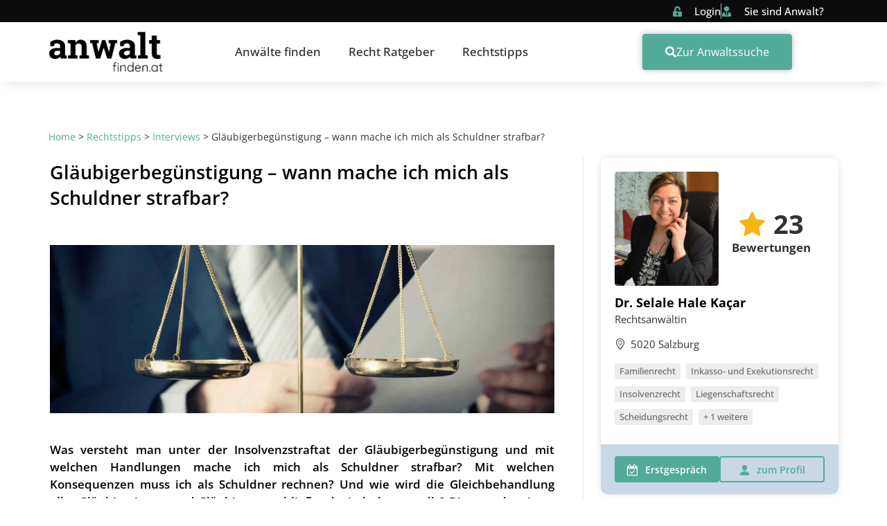

--- FILE ---
content_type: text/html; charset=UTF-8
request_url: https://www.anwaltfinden.at/rechtstipps/interviews/glaeubigerbeguenstigung-wann-strafbar/
body_size: 71331
content:
<!doctype html>
<html lang="de-AT">
<head><meta charset="UTF-8"><script>if(navigator.userAgent.match(/MSIE|Internet Explorer/i)||navigator.userAgent.match(/Trident\/7\..*?rv:11/i)){var href=document.location.href;if(!href.match(/[?&]nowprocket/)){if(href.indexOf("?")==-1){if(href.indexOf("#")==-1){document.location.href=href+"?nowprocket=1"}else{document.location.href=href.replace("#","?nowprocket=1#")}}else{if(href.indexOf("#")==-1){document.location.href=href+"&nowprocket=1"}else{document.location.href=href.replace("#","&nowprocket=1#")}}}}</script><script>(()=>{class RocketLazyLoadScripts{constructor(){this.v="2.0.4",this.userEvents=["keydown","keyup","mousedown","mouseup","mousemove","mouseover","mouseout","touchmove","touchstart","touchend","touchcancel","wheel","click","dblclick","input"],this.attributeEvents=["onblur","onclick","oncontextmenu","ondblclick","onfocus","onmousedown","onmouseenter","onmouseleave","onmousemove","onmouseout","onmouseover","onmouseup","onmousewheel","onscroll","onsubmit"]}async t(){this.i(),this.o(),/iP(ad|hone)/.test(navigator.userAgent)&&this.h(),this.u(),this.l(this),this.m(),this.k(this),this.p(this),this._(),await Promise.all([this.R(),this.L()]),this.lastBreath=Date.now(),this.S(this),this.P(),this.D(),this.O(),this.M(),await this.C(this.delayedScripts.normal),await this.C(this.delayedScripts.defer),await this.C(this.delayedScripts.async),await this.T(),await this.F(),await this.j(),await this.A(),window.dispatchEvent(new Event("rocket-allScriptsLoaded")),this.everythingLoaded=!0,this.lastTouchEnd&&await new Promise(t=>setTimeout(t,500-Date.now()+this.lastTouchEnd)),this.I(),this.H(),this.U(),this.W()}i(){this.CSPIssue=sessionStorage.getItem("rocketCSPIssue"),document.addEventListener("securitypolicyviolation",t=>{this.CSPIssue||"script-src-elem"!==t.violatedDirective||"data"!==t.blockedURI||(this.CSPIssue=!0,sessionStorage.setItem("rocketCSPIssue",!0))},{isRocket:!0})}o(){window.addEventListener("pageshow",t=>{this.persisted=t.persisted,this.realWindowLoadedFired=!0},{isRocket:!0}),window.addEventListener("pagehide",()=>{this.onFirstUserAction=null},{isRocket:!0})}h(){let t;function e(e){t=e}window.addEventListener("touchstart",e,{isRocket:!0}),window.addEventListener("touchend",function i(o){o.changedTouches[0]&&t.changedTouches[0]&&Math.abs(o.changedTouches[0].pageX-t.changedTouches[0].pageX)<10&&Math.abs(o.changedTouches[0].pageY-t.changedTouches[0].pageY)<10&&o.timeStamp-t.timeStamp<200&&(window.removeEventListener("touchstart",e,{isRocket:!0}),window.removeEventListener("touchend",i,{isRocket:!0}),"INPUT"===o.target.tagName&&"text"===o.target.type||(o.target.dispatchEvent(new TouchEvent("touchend",{target:o.target,bubbles:!0})),o.target.dispatchEvent(new MouseEvent("mouseover",{target:o.target,bubbles:!0})),o.target.dispatchEvent(new PointerEvent("click",{target:o.target,bubbles:!0,cancelable:!0,detail:1,clientX:o.changedTouches[0].clientX,clientY:o.changedTouches[0].clientY})),event.preventDefault()))},{isRocket:!0})}q(t){this.userActionTriggered||("mousemove"!==t.type||this.firstMousemoveIgnored?"keyup"===t.type||"mouseover"===t.type||"mouseout"===t.type||(this.userActionTriggered=!0,this.onFirstUserAction&&this.onFirstUserAction()):this.firstMousemoveIgnored=!0),"click"===t.type&&t.preventDefault(),t.stopPropagation(),t.stopImmediatePropagation(),"touchstart"===this.lastEvent&&"touchend"===t.type&&(this.lastTouchEnd=Date.now()),"click"===t.type&&(this.lastTouchEnd=0),this.lastEvent=t.type,t.composedPath&&t.composedPath()[0].getRootNode()instanceof ShadowRoot&&(t.rocketTarget=t.composedPath()[0]),this.savedUserEvents.push(t)}u(){this.savedUserEvents=[],this.userEventHandler=this.q.bind(this),this.userEvents.forEach(t=>window.addEventListener(t,this.userEventHandler,{passive:!1,isRocket:!0})),document.addEventListener("visibilitychange",this.userEventHandler,{isRocket:!0})}U(){this.userEvents.forEach(t=>window.removeEventListener(t,this.userEventHandler,{passive:!1,isRocket:!0})),document.removeEventListener("visibilitychange",this.userEventHandler,{isRocket:!0}),this.savedUserEvents.forEach(t=>{(t.rocketTarget||t.target).dispatchEvent(new window[t.constructor.name](t.type,t))})}m(){const t="return false",e=Array.from(this.attributeEvents,t=>"data-rocket-"+t),i="["+this.attributeEvents.join("],[")+"]",o="[data-rocket-"+this.attributeEvents.join("],[data-rocket-")+"]",s=(e,i,o)=>{o&&o!==t&&(e.setAttribute("data-rocket-"+i,o),e["rocket"+i]=new Function("event",o),e.setAttribute(i,t))};new MutationObserver(t=>{for(const n of t)"attributes"===n.type&&(n.attributeName.startsWith("data-rocket-")||this.everythingLoaded?n.attributeName.startsWith("data-rocket-")&&this.everythingLoaded&&this.N(n.target,n.attributeName.substring(12)):s(n.target,n.attributeName,n.target.getAttribute(n.attributeName))),"childList"===n.type&&n.addedNodes.forEach(t=>{if(t.nodeType===Node.ELEMENT_NODE)if(this.everythingLoaded)for(const i of[t,...t.querySelectorAll(o)])for(const t of i.getAttributeNames())e.includes(t)&&this.N(i,t.substring(12));else for(const e of[t,...t.querySelectorAll(i)])for(const t of e.getAttributeNames())this.attributeEvents.includes(t)&&s(e,t,e.getAttribute(t))})}).observe(document,{subtree:!0,childList:!0,attributeFilter:[...this.attributeEvents,...e]})}I(){this.attributeEvents.forEach(t=>{document.querySelectorAll("[data-rocket-"+t+"]").forEach(e=>{this.N(e,t)})})}N(t,e){const i=t.getAttribute("data-rocket-"+e);i&&(t.setAttribute(e,i),t.removeAttribute("data-rocket-"+e))}k(t){Object.defineProperty(HTMLElement.prototype,"onclick",{get(){return this.rocketonclick||null},set(e){this.rocketonclick=e,this.setAttribute(t.everythingLoaded?"onclick":"data-rocket-onclick","this.rocketonclick(event)")}})}S(t){function e(e,i){let o=e[i];e[i]=null,Object.defineProperty(e,i,{get:()=>o,set(s){t.everythingLoaded?o=s:e["rocket"+i]=o=s}})}e(document,"onreadystatechange"),e(window,"onload"),e(window,"onpageshow");try{Object.defineProperty(document,"readyState",{get:()=>t.rocketReadyState,set(e){t.rocketReadyState=e},configurable:!0}),document.readyState="loading"}catch(t){console.log("WPRocket DJE readyState conflict, bypassing")}}l(t){this.originalAddEventListener=EventTarget.prototype.addEventListener,this.originalRemoveEventListener=EventTarget.prototype.removeEventListener,this.savedEventListeners=[],EventTarget.prototype.addEventListener=function(e,i,o){o&&o.isRocket||!t.B(e,this)&&!t.userEvents.includes(e)||t.B(e,this)&&!t.userActionTriggered||e.startsWith("rocket-")||t.everythingLoaded?t.originalAddEventListener.call(this,e,i,o):(t.savedEventListeners.push({target:this,remove:!1,type:e,func:i,options:o}),"mouseenter"!==e&&"mouseleave"!==e||t.originalAddEventListener.call(this,e,t.savedUserEvents.push,o))},EventTarget.prototype.removeEventListener=function(e,i,o){o&&o.isRocket||!t.B(e,this)&&!t.userEvents.includes(e)||t.B(e,this)&&!t.userActionTriggered||e.startsWith("rocket-")||t.everythingLoaded?t.originalRemoveEventListener.call(this,e,i,o):t.savedEventListeners.push({target:this,remove:!0,type:e,func:i,options:o})}}J(t,e){this.savedEventListeners=this.savedEventListeners.filter(i=>{let o=i.type,s=i.target||window;return e!==o||t!==s||(this.B(o,s)&&(i.type="rocket-"+o),this.$(i),!1)})}H(){EventTarget.prototype.addEventListener=this.originalAddEventListener,EventTarget.prototype.removeEventListener=this.originalRemoveEventListener,this.savedEventListeners.forEach(t=>this.$(t))}$(t){t.remove?this.originalRemoveEventListener.call(t.target,t.type,t.func,t.options):this.originalAddEventListener.call(t.target,t.type,t.func,t.options)}p(t){let e;function i(e){return t.everythingLoaded?e:e.split(" ").map(t=>"load"===t||t.startsWith("load.")?"rocket-jquery-load":t).join(" ")}function o(o){function s(e){const s=o.fn[e];o.fn[e]=o.fn.init.prototype[e]=function(){return this[0]===window&&t.userActionTriggered&&("string"==typeof arguments[0]||arguments[0]instanceof String?arguments[0]=i(arguments[0]):"object"==typeof arguments[0]&&Object.keys(arguments[0]).forEach(t=>{const e=arguments[0][t];delete arguments[0][t],arguments[0][i(t)]=e})),s.apply(this,arguments),this}}if(o&&o.fn&&!t.allJQueries.includes(o)){const e={DOMContentLoaded:[],"rocket-DOMContentLoaded":[]};for(const t in e)document.addEventListener(t,()=>{e[t].forEach(t=>t())},{isRocket:!0});o.fn.ready=o.fn.init.prototype.ready=function(i){function s(){parseInt(o.fn.jquery)>2?setTimeout(()=>i.bind(document)(o)):i.bind(document)(o)}return"function"==typeof i&&(t.realDomReadyFired?!t.userActionTriggered||t.fauxDomReadyFired?s():e["rocket-DOMContentLoaded"].push(s):e.DOMContentLoaded.push(s)),o([])},s("on"),s("one"),s("off"),t.allJQueries.push(o)}e=o}t.allJQueries=[],o(window.jQuery),Object.defineProperty(window,"jQuery",{get:()=>e,set(t){o(t)}})}P(){const t=new Map;document.write=document.writeln=function(e){const i=document.currentScript,o=document.createRange(),s=i.parentElement;let n=t.get(i);void 0===n&&(n=i.nextSibling,t.set(i,n));const c=document.createDocumentFragment();o.setStart(c,0),c.appendChild(o.createContextualFragment(e)),s.insertBefore(c,n)}}async R(){return new Promise(t=>{this.userActionTriggered?t():this.onFirstUserAction=t})}async L(){return new Promise(t=>{document.addEventListener("DOMContentLoaded",()=>{this.realDomReadyFired=!0,t()},{isRocket:!0})})}async j(){return this.realWindowLoadedFired?Promise.resolve():new Promise(t=>{window.addEventListener("load",t,{isRocket:!0})})}M(){this.pendingScripts=[];this.scriptsMutationObserver=new MutationObserver(t=>{for(const e of t)e.addedNodes.forEach(t=>{"SCRIPT"!==t.tagName||t.noModule||t.isWPRocket||this.pendingScripts.push({script:t,promise:new Promise(e=>{const i=()=>{const i=this.pendingScripts.findIndex(e=>e.script===t);i>=0&&this.pendingScripts.splice(i,1),e()};t.addEventListener("load",i,{isRocket:!0}),t.addEventListener("error",i,{isRocket:!0}),setTimeout(i,1e3)})})})}),this.scriptsMutationObserver.observe(document,{childList:!0,subtree:!0})}async F(){await this.X(),this.pendingScripts.length?(await this.pendingScripts[0].promise,await this.F()):this.scriptsMutationObserver.disconnect()}D(){this.delayedScripts={normal:[],async:[],defer:[]},document.querySelectorAll("script[type$=rocketlazyloadscript]").forEach(t=>{t.hasAttribute("data-rocket-src")?t.hasAttribute("async")&&!1!==t.async?this.delayedScripts.async.push(t):t.hasAttribute("defer")&&!1!==t.defer||"module"===t.getAttribute("data-rocket-type")?this.delayedScripts.defer.push(t):this.delayedScripts.normal.push(t):this.delayedScripts.normal.push(t)})}async _(){await this.L();let t=[];document.querySelectorAll("script[type$=rocketlazyloadscript][data-rocket-src]").forEach(e=>{let i=e.getAttribute("data-rocket-src");if(i&&!i.startsWith("data:")){i.startsWith("//")&&(i=location.protocol+i);try{const o=new URL(i).origin;o!==location.origin&&t.push({src:o,crossOrigin:e.crossOrigin||"module"===e.getAttribute("data-rocket-type")})}catch(t){}}}),t=[...new Map(t.map(t=>[JSON.stringify(t),t])).values()],this.Y(t,"preconnect")}async G(t){if(await this.K(),!0!==t.noModule||!("noModule"in HTMLScriptElement.prototype))return new Promise(e=>{let i;function o(){(i||t).setAttribute("data-rocket-status","executed"),e()}try{if(navigator.userAgent.includes("Firefox/")||""===navigator.vendor||this.CSPIssue)i=document.createElement("script"),[...t.attributes].forEach(t=>{let e=t.nodeName;"type"!==e&&("data-rocket-type"===e&&(e="type"),"data-rocket-src"===e&&(e="src"),i.setAttribute(e,t.nodeValue))}),t.text&&(i.text=t.text),t.nonce&&(i.nonce=t.nonce),i.hasAttribute("src")?(i.addEventListener("load",o,{isRocket:!0}),i.addEventListener("error",()=>{i.setAttribute("data-rocket-status","failed-network"),e()},{isRocket:!0}),setTimeout(()=>{i.isConnected||e()},1)):(i.text=t.text,o()),i.isWPRocket=!0,t.parentNode.replaceChild(i,t);else{const i=t.getAttribute("data-rocket-type"),s=t.getAttribute("data-rocket-src");i?(t.type=i,t.removeAttribute("data-rocket-type")):t.removeAttribute("type"),t.addEventListener("load",o,{isRocket:!0}),t.addEventListener("error",i=>{this.CSPIssue&&i.target.src.startsWith("data:")?(console.log("WPRocket: CSP fallback activated"),t.removeAttribute("src"),this.G(t).then(e)):(t.setAttribute("data-rocket-status","failed-network"),e())},{isRocket:!0}),s?(t.fetchPriority="high",t.removeAttribute("data-rocket-src"),t.src=s):t.src="data:text/javascript;base64,"+window.btoa(unescape(encodeURIComponent(t.text)))}}catch(i){t.setAttribute("data-rocket-status","failed-transform"),e()}});t.setAttribute("data-rocket-status","skipped")}async C(t){const e=t.shift();return e?(e.isConnected&&await this.G(e),this.C(t)):Promise.resolve()}O(){this.Y([...this.delayedScripts.normal,...this.delayedScripts.defer,...this.delayedScripts.async],"preload")}Y(t,e){this.trash=this.trash||[];let i=!0;var o=document.createDocumentFragment();t.forEach(t=>{const s=t.getAttribute&&t.getAttribute("data-rocket-src")||t.src;if(s&&!s.startsWith("data:")){const n=document.createElement("link");n.href=s,n.rel=e,"preconnect"!==e&&(n.as="script",n.fetchPriority=i?"high":"low"),t.getAttribute&&"module"===t.getAttribute("data-rocket-type")&&(n.crossOrigin=!0),t.crossOrigin&&(n.crossOrigin=t.crossOrigin),t.integrity&&(n.integrity=t.integrity),t.nonce&&(n.nonce=t.nonce),o.appendChild(n),this.trash.push(n),i=!1}}),document.head.appendChild(o)}W(){this.trash.forEach(t=>t.remove())}async T(){try{document.readyState="interactive"}catch(t){}this.fauxDomReadyFired=!0;try{await this.K(),this.J(document,"readystatechange"),document.dispatchEvent(new Event("rocket-readystatechange")),await this.K(),document.rocketonreadystatechange&&document.rocketonreadystatechange(),await this.K(),this.J(document,"DOMContentLoaded"),document.dispatchEvent(new Event("rocket-DOMContentLoaded")),await this.K(),this.J(window,"DOMContentLoaded"),window.dispatchEvent(new Event("rocket-DOMContentLoaded"))}catch(t){console.error(t)}}async A(){try{document.readyState="complete"}catch(t){}try{await this.K(),this.J(document,"readystatechange"),document.dispatchEvent(new Event("rocket-readystatechange")),await this.K(),document.rocketonreadystatechange&&document.rocketonreadystatechange(),await this.K(),this.J(window,"load"),window.dispatchEvent(new Event("rocket-load")),await this.K(),window.rocketonload&&window.rocketonload(),await this.K(),this.allJQueries.forEach(t=>t(window).trigger("rocket-jquery-load")),await this.K(),this.J(window,"pageshow");const t=new Event("rocket-pageshow");t.persisted=this.persisted,window.dispatchEvent(t),await this.K(),window.rocketonpageshow&&window.rocketonpageshow({persisted:this.persisted})}catch(t){console.error(t)}}async K(){Date.now()-this.lastBreath>45&&(await this.X(),this.lastBreath=Date.now())}async X(){return document.hidden?new Promise(t=>setTimeout(t)):new Promise(t=>requestAnimationFrame(t))}B(t,e){return e===document&&"readystatechange"===t||(e===document&&"DOMContentLoaded"===t||(e===window&&"DOMContentLoaded"===t||(e===window&&"load"===t||e===window&&"pageshow"===t)))}static run(){(new RocketLazyLoadScripts).t()}}RocketLazyLoadScripts.run()})();</script>
	
	<meta name="viewport" content="width=device-width, initial-scale=1">
	<link rel="profile" href="https://gmpg.org/xfn/11">
	<script type="rocketlazyloadscript">
window.koko_analytics = {"url":"https:\/\/www.anwaltfinden.at\/koko-analytics-collect.php","site_url":"https:\/\/www.anwaltfinden.at","post_id":116016,"path":"\/rechtstipps\/interviews\/glaeubigerbeguenstigung-wann-strafbar\/","method":"cookie","use_cookie":true};
</script>
<meta name='robots' content='index, follow, max-image-preview:large, max-snippet:-1, max-video-preview:-1' />
	<style></style>
	
	<!-- This site is optimized with the Yoast SEO plugin v26.1.1 - https://yoast.com/wordpress/plugins/seo/ -->
	<title>Gläubigerbegünstigung – wann mache ich mich als Schuldner strafbar? &#8211; Anwaltfinden.at</title>
<link crossorigin data-rocket-preload as="font" href="https://www.anwaltfinden.at/wp-content/plugins/dl-finditoo-portale/assets/fonts/OpenSans-Bold.woff2" rel="preload">
<link crossorigin data-rocket-preload as="font" href="https://www.anwaltfinden.at/wp-content/plugins/dl-finditoo-portale/assets/fonts/OpenSans-SemiBoldItalic.woff2" rel="preload">
<link crossorigin data-rocket-preload as="font" href="https://www.anwaltfinden.at/wp-content/plugins/dl-finditoo-portale/assets/fonts/OpenSans-Italic.woff2" rel="preload">
<link crossorigin data-rocket-preload as="font" href="https://www.anwaltfinden.at/wp-content/plugins/dl-finditoo-portale/assets/fonts/OpenSans-SemiBold.woff2" rel="preload">
<link crossorigin data-rocket-preload as="font" href="https://www.anwaltfinden.at/wp-content/plugins/dl-finditoo-portale/assets/fonts/OpenSans-Regular.woff2" rel="preload">
<link crossorigin data-rocket-preload as="font" href="https://www.anwaltfinden.at/wp-content/plugins/dl-finditoo-portale/assets/fonts/OpenSans-Medium.woff2" rel="preload">
<link crossorigin data-rocket-preload as="font" href="https://www.anwaltfinden.at/wp-content/plugins/dl-finditoo-listing-search/assets/fonts/dl-finditoo-listing-search.woff?ver=5" rel="preload">
<style id="wpr-usedcss">img:is([sizes=auto i],[sizes^="auto," i]){contain-intrinsic-size:3000px 1500px}:root{--bdt-breakpoint-s:640px;--bdt-breakpoint-m:960px;--bdt-breakpoint-l:1200px;--bdt-breakpoint-xl:1600px}.bdt-icon{margin:0;border:none;border-radius:0;overflow:visible;font:inherit;color:inherit;text-transform:none;padding:0;background-color:transparent;display:inline-block;fill:currentcolor;line-height:0}button.bdt-icon:not(:disabled){cursor:pointer}.bdt-icon::-moz-focus-inner{border:0;padding:0}.bdt-icon>*{transform:translate(0,0)}.bdt-card-header{display:flow-root;padding:15px 30px}.bdt-card-header>:last-child{margin-bottom:0}.bdt-card-small .bdt-card-header{padding:13px 20px}@media (min-width:1200px){.bdt-card-header{padding:20px 40px}.bdt-card-large .bdt-card-header{padding:35px 70px}}.bdt-alert-close{position:absolute;top:20px;right:15px}.bdt-alert-close:first-child+*{margin-top:0}.bdt-comment-header{display:flow-root;margin-bottom:20px}.bdt-comment-header>:last-child{margin-bottom:0}.bdt-search-navbar{width:400px}.bdt-search-navbar .bdt-search-icon{width:40px}.bdt-search-large{width:500px}.bdt-search-large .bdt-search-icon{width:80px}.bdt-search-toggle{color:#999}.bdt-search-toggle:hover{color:#666}.bdt-accordion-title{display:block;font-size:1.25rem;line-height:1.4;color:#333}.bdt-accordion-title:hover{color:#666;text-decoration:none}.bdt-accordion-content{display:flow-root;margin-top:20px}.bdt-accordion-content>:last-child{margin-bottom:0}.bdt-drop{display:none;position:absolute;z-index:1020;--bdt-position-offset:20px;--bdt-position-viewport-offset:15px;box-sizing:border-box;width:300px}.bdt-drop.bdt-open{display:block}.bdt-dropdown{--bdt-position-offset:10px;--bdt-position-viewport-offset:15px;width:auto;min-width:200px;padding:15px;background:#f8f8f8;color:#666}.bdt-dropdown>:last-child{margin-bottom:0}.bdt-dropdown :focus-visible{outline-color:#333!important}.bdt-dropdown-nav .bdt-nav-header{color:#333}.bdt-dropbar{--bdt-position-offset:0;--bdt-position-shift-offset:0;--bdt-position-viewport-offset:0;width:auto;padding:15px;background:#f8f8f8;color:#666}.bdt-dropbar>:last-child{margin-bottom:0}@media (min-width:640px){.bdt-dropbar{padding-left:30px;padding-right:30px}}@media (min-width:960px){.bdt-dropbar{padding-left:40px;padding-right:40px}}.bdt-dropbar :focus-visible{outline-color:#333!important}.bdt-modal{display:none;position:fixed;top:0;right:0;bottom:0;left:0;z-index:1010;overflow-y:auto;padding:15px;background:rgba(0,0,0,.6);opacity:0;transition:opacity .15s linear}@media (min-width:640px){.bdt-modal{padding:50px 30px}}@media (min-width:960px){.bdt-modal{padding-left:40px;padding-right:40px}}.bdt-modal.bdt-open{opacity:1}.bdt-modal-page{overflow:hidden}.bdt-modal-dialog{position:relative;box-sizing:border-box;margin:0 auto;width:600px;max-width:100%!important;background:#fff;opacity:0;transform:translateY(-100px);transition:.3s linear;transition-property:opacity,transform;border-radius:3px}.bdt-open>.bdt-modal-dialog{opacity:1;transform:translateY(0)}.bdt-modal-header{display:flow-root;padding:10px 20px;background:#f8f8f8}@media (min-width:640px){.bdt-modal-header{padding:15px 30px}}.bdt-modal-header>:last-child{margin-bottom:0}[class*=bdt-modal-close-]{position:absolute;z-index:1010;top:10px;right:10px;padding:5px}[class*=bdt-modal-close-]:first-child+*{margin-top:0}.bdt-slideshow-items{position:relative;z-index:0;margin:0;padding:0;list-style:none;overflow:hidden;-webkit-touch-callout:none;touch-action:pan-y}.bdt-slideshow-items>*{position:absolute;top:0;left:0;right:0;bottom:0;overflow:hidden;will-change:transform,opacity}.bdt-slideshow-items>:not(.bdt-active){display:none}.bdt-slider-container{overflow:hidden}.bdt-slider-items{will-change:transform;position:relative;touch-action:pan-y}.bdt-slider-items:not(.bdt-grid){display:flex;margin:0;padding:0;list-style:none;-webkit-touch-callout:none}.bdt-slider-items>*{flex:none;max-width:100%;position:relative}.bdt-sticky-fixed{margin:0!important;-webkit-backface-visibility:hidden;backface-visibility:hidden}.bdt-sticky-placeholder{pointer-events:none}.bdt-offcanvas{display:none;position:fixed;top:0;bottom:0;left:0;z-index:1000}.bdt-offcanvas-flip .bdt-offcanvas{right:0;left:auto}.bdt-offcanvas-bar{position:absolute;top:0;bottom:0;left:-270px;box-sizing:border-box;width:270px;padding:20px;background:#222;overflow-y:auto}.bdt-offcanvas-flip .bdt-offcanvas-bar{left:auto;right:-270px}@media (min-width:640px){.bdt-offcanvas-bar{left:-350px;width:350px;padding:30px}.bdt-offcanvas-flip .bdt-offcanvas-bar{right:-350px}}.bdt-open>.bdt-offcanvas-bar{left:0}.bdt-offcanvas-flip .bdt-open>.bdt-offcanvas-bar{left:auto;right:0}.bdt-offcanvas-bar-animation{transition:left .3s ease-out}.bdt-offcanvas-flip .bdt-offcanvas-bar-animation{transition-property:right}.bdt-offcanvas-close{position:absolute;z-index:1000;top:5px;right:5px;padding:5px}.bdt-offcanvas-close:first-child+*{margin-top:0}.bdt-offcanvas-overlay{width:100vw;touch-action:none}.bdt-offcanvas-overlay::before{content:"";position:absolute;top:0;bottom:0;left:0;right:0;background:rgba(0,0,0,.1);opacity:0;transition:opacity .15s linear}.bdt-offcanvas-overlay.bdt-open::before{opacity:1}.bdt-offcanvas-container,.bdt-offcanvas-page{overflow-x:hidden;overflow-x:clip}.bdt-offcanvas-container{position:relative;left:0;transition:left .3s ease-out;box-sizing:border-box;width:100%}:not(.bdt-offcanvas-flip).bdt-offcanvas-container-animation{left:270px}.bdt-offcanvas-flip.bdt-offcanvas-container-animation{left:-270px}@media (min-width:640px){.bdt-offcanvas-close{top:10px;right:10px}:not(.bdt-offcanvas-flip).bdt-offcanvas-container-animation{left:350px}.bdt-offcanvas-flip.bdt-offcanvas-container-animation{left:-350px}}.bdt-leader-fill::after{display:inline-block;margin-left:15px;width:0;content:attr(data-fill);white-space:nowrap}.bdt-leader-fill.bdt-leader-hide::after{display:none}:root{--bdt-leader-fill-content:.}.bdt-notification{position:fixed;top:10px;left:10px;z-index:1040;box-sizing:border-box;width:450px}@media (max-width:639px){.bdt-notification{left:10px;right:10px;width:auto;margin:0}}.bdt-notification-message{position:relative;padding:15px;background:#f8f8f8;color:#666;font-size:1.25rem;line-height:1.4;cursor:pointer}*+.bdt-notification-message{margin-top:10px}.bdt-notification-close{display:none;position:absolute;top:20px;right:15px}.bdt-notification-message:hover .bdt-notification-close{display:block}.bdt-sortable{position:relative}.bdt-sortable>:last-child{margin-bottom:0}.bdt-sortable-drag{position:fixed!important;z-index:1050!important;pointer-events:none}.bdt-sortable-placeholder{opacity:0;pointer-events:none}.bdt-sortable-empty{min-height:50px}*+.bdt-grid-margin{margin-top:30px}@media (min-width:1200px){*+.bdt-grid-margin{margin-top:40px}}.bdt-nav,.bdt-nav ul{margin:0;padding:0;list-style:none}.bdt-nav li>a{display:flex;align-items:center;column-gap:.25em;text-decoration:none}.bdt-nav>li>a{padding:5px 0}.bdt-nav-header{padding:5px 0;text-transform:uppercase;font-size:.875rem}.bdt-nav-header:not(:first-child){margin-top:20px}.bdt-nav-default .bdt-nav-header{color:#333}.bdt-nav-primary{font-size:1.5rem;line-height:1.5}.bdt-nav-primary>li>a{color:#999}.bdt-nav-primary>li>a:hover{color:#666}.bdt-nav-primary>li.bdt-active>a{color:#333}.bdt-nav-primary .bdt-nav-header{color:#333}.bdt-nav-secondary .bdt-nav-header{color:#333}.bdt-nav.bdt-nav-divider>:not(.bdt-nav-header,.bdt-nav-divider)+:not(.bdt-nav-header,.bdt-nav-divider){margin-top:5px;padding-top:5px;border-top:1px solid rgba(214,214,214,.49)}.bdt-navbar-right{display:flex;gap:0;align-items:center}.bdt-navbar-right{margin-left:auto}.bdt-navbar-nav{display:flex;gap:0;margin:0;padding:0;list-style:none}.bdt-navbar-right{flex-wrap:wrap}.bdt-navbar-nav>li>a,.bdt-navbar-toggle{display:flex;justify-content:center;align-items:center;column-gap:.25em;box-sizing:border-box;min-height:80px;font-size:16px;font-family:-apple-system,BlinkMacSystemFont,"Segoe UI",Roboto,"Helvetica Neue",Arial,"Noto Sans",sans-serif,"Apple Color Emoji","Segoe UI Emoji","Segoe UI Symbol","Noto Color Emoji";text-decoration:none}.bdt-navbar-nav>li>a{padding:0 15px;color:#999}.bdt-navbar-nav>li:hover>a,.bdt-navbar-nav>li>a[aria-expanded=true]{color:#666}.bdt-navbar-nav>li>a:active{color:#333}.bdt-navbar-nav>li.bdt-active>a{color:#333}.bdt-navbar-toggle{padding:0 15px;color:#999}.bdt-navbar-toggle:hover,.bdt-navbar-toggle[aria-expanded=true]{color:#666;text-decoration:none}.bdt-navbar-justify .bdt-navbar-nav,.bdt-navbar-justify .bdt-navbar-nav>li,.bdt-navbar-justify .bdt-navbar-right,.bdt-navbar-justify .bdt-navbar-toggle{flex-grow:1}.bdt-navbar-dropdown{--bdt-position-offset:0;--bdt-position-shift-offset:0;--bdt-position-viewport-offset:15px;width:200px;padding:15px;background:#f8f8f8;color:#666}.bdt-navbar-dropdown>:last-child{margin-bottom:0}.bdt-navbar-dropdown :focus-visible{outline-color:#333!important}.bdt-navbar-dropdown-nav .bdt-nav-header{color:#333}.bdt-tab-left,.bdt-tab-right{flex-direction:column;margin-left:0}.bdt-tab-left>*,.bdt-tab-right>*{padding-left:0}.bdt-tab-left>*>a{justify-content:left}.bdt-tab-right>*>a{justify-content:left}.bdt-slidenav{padding:5px 10px;color:rgba(102,102,102,.5)}.bdt-slidenav:hover{color:rgba(102,102,102,.9)}.bdt-slidenav:active{color:rgba(102,102,102,.5)}.bdt-slidenav-large{padding:10px}.bdt-lightbox-page{overflow:hidden}.bdt-lightbox-items>*{position:absolute;top:0;right:0;bottom:0;left:0;display:none;justify-content:center;align-items:center;color:rgba(255,255,255,.7);will-change:transform,opacity}.bdt-lightbox-items>*>*{max-width:100vw;max-height:100vh}.bdt-lightbox-items>*>:not(iframe){width:auto;height:auto}.bdt-lightbox-items>.bdt-active{display:flex}.bdt-lightbox-caption:empty{display:none}.bdt-lightbox-iframe{width:80%;height:80%}[class*=bdt-animation-]{animation:.5s ease-out both}.bdt-animation-fade{animation-name:bdt-fade;animation-duration:.8s;animation-timing-function:linear}.bdt-animation-scale-up{animation-name:bdt-fade,bdt-scale-up}@keyframes bdt-fade{0%{opacity:0}100%{opacity:1}}@keyframes bdt-scale-up{0%{transform:scale(.9)}100%{transform:scale(1)}}.bdt-svg{fill:currentcolor}.bdt-svg{transform:translate(0,0)}.bdt-responsive-width{box-sizing:border-box}.bdt-responsive-width{max-width:100%!important;height:auto}[bdt-responsive]{max-width:100%}:where(.bdt-logo){display:inline-block;vertical-align:middle}.bdt-disabled{pointer-events:none}.bdt-drag,.bdt-drag *{cursor:move}.bdt-drag iframe{pointer-events:none}.bdt-dragover{box-shadow:0 0 20px rgba(100,100,100,.3)}.bdt-flex{display:flex}.bdt-flex-center{justify-content:center}.bdt-flex-top{align-items:flex-start}.bdt-flex-middle{align-items:center}.bdt-flex-wrap-top{align-content:flex-start}.bdt-margin-small-top{margin-top:10px!important}.bdt-margin-auto-vertical{margin-top:auto!important;margin-bottom:auto!important}:root{--bdt-position-margin-offset:.0001px}:where(.bdt-transition-fade),:where([class*=bdt-transition-scale]),:where([class*=bdt-transition-slide]){--bdt-position-translate-x:0;--bdt-position-translate-y:0}[hidden]{display:none}.bdt-invisible{visibility:hidden!important}@media print{*,::after,::before{background:0 0!important;color:#000!important;box-shadow:none!important;text-shadow:none!important}a,a:visited{text-decoration:underline}img,tr{page-break-inside:avoid}img{max-width:100%!important}@page{margin:.5cm}h2,h3,p{orphans:3;widows:3}h2,h3{page-break-after:avoid}}.bdt-notification .bdt-icon{margin-right:10px;vertical-align:middle;line-height:normal}.bdt-notification .bdt-notification-message{padding:20px 40px 20px 20px;background:#fff;font-size:1rem;box-shadow:0 5px 20px rgba(0,0,0,.1);border-radius:3px}[class*=elementor-widget-bdt-] a:hover{text-decoration:none}[class*=" elementor-widget-bdt-"] svg.e-font-icon-svg{height:1em;width:1em}.elementor-lightbox .dialog-close-button .ep-icon-close{transition:transform .3s}.elementor-lightbox .dialog-close-button:hover .ep-icon-close{transform:rotate(90deg)}[class*=bdt-] *,[class*=bdt-] ::after,[class*=bdt-] ::before{box-sizing:border-box}.bdt-ep-button{font-size:14px;color:#666;font-weight:700}.bdt-ep-button.bdt-ep-button-size-md{padding:15px 30px}@media (max-width:767px){.elementor-mobile-align-justify .bdt-ep-button{width:100%}}.bdt-flex-align-left{order:-1}[class*=elementor-widget-bdt-] .swiper-slide{border-style:solid;border-width:0;overflow:hidden}iframe[data-src]:not(.lazy-loaded){background:rgba(152,152,152,.07);background-image:url('https://www.anwaltfinden.at/wp-content/plugins/bdthemes-element-pack/assets/images/loading.svg');background-repeat:no-repeat;background-position:center}.elementor-button svg{width:1.2em}:root{--wp--preset--aspect-ratio--square:1;--wp--preset--aspect-ratio--4-3:4/3;--wp--preset--aspect-ratio--3-4:3/4;--wp--preset--aspect-ratio--3-2:3/2;--wp--preset--aspect-ratio--2-3:2/3;--wp--preset--aspect-ratio--16-9:16/9;--wp--preset--aspect-ratio--9-16:9/16;--wp--preset--color--black:#000000;--wp--preset--color--cyan-bluish-gray:#abb8c3;--wp--preset--color--white:#ffffff;--wp--preset--color--pale-pink:#f78da7;--wp--preset--color--vivid-red:#cf2e2e;--wp--preset--color--luminous-vivid-orange:#ff6900;--wp--preset--color--luminous-vivid-amber:#fcb900;--wp--preset--color--light-green-cyan:#7bdcb5;--wp--preset--color--vivid-green-cyan:#00d084;--wp--preset--color--pale-cyan-blue:#8ed1fc;--wp--preset--color--vivid-cyan-blue:#0693e3;--wp--preset--color--vivid-purple:#9b51e0;--wp--preset--gradient--vivid-cyan-blue-to-vivid-purple:linear-gradient(135deg,rgba(6, 147, 227, 1) 0%,rgb(155, 81, 224) 100%);--wp--preset--gradient--light-green-cyan-to-vivid-green-cyan:linear-gradient(135deg,rgb(122, 220, 180) 0%,rgb(0, 208, 130) 100%);--wp--preset--gradient--luminous-vivid-amber-to-luminous-vivid-orange:linear-gradient(135deg,rgba(252, 185, 0, 1) 0%,rgba(255, 105, 0, 1) 100%);--wp--preset--gradient--luminous-vivid-orange-to-vivid-red:linear-gradient(135deg,rgba(255, 105, 0, 1) 0%,rgb(207, 46, 46) 100%);--wp--preset--gradient--very-light-gray-to-cyan-bluish-gray:linear-gradient(135deg,rgb(238, 238, 238) 0%,rgb(169, 184, 195) 100%);--wp--preset--gradient--cool-to-warm-spectrum:linear-gradient(135deg,rgb(74, 234, 220) 0%,rgb(151, 120, 209) 20%,rgb(207, 42, 186) 40%,rgb(238, 44, 130) 60%,rgb(251, 105, 98) 80%,rgb(254, 248, 76) 100%);--wp--preset--gradient--blush-light-purple:linear-gradient(135deg,rgb(255, 206, 236) 0%,rgb(152, 150, 240) 100%);--wp--preset--gradient--blush-bordeaux:linear-gradient(135deg,rgb(254, 205, 165) 0%,rgb(254, 45, 45) 50%,rgb(107, 0, 62) 100%);--wp--preset--gradient--luminous-dusk:linear-gradient(135deg,rgb(255, 203, 112) 0%,rgb(199, 81, 192) 50%,rgb(65, 88, 208) 100%);--wp--preset--gradient--pale-ocean:linear-gradient(135deg,rgb(255, 245, 203) 0%,rgb(182, 227, 212) 50%,rgb(51, 167, 181) 100%);--wp--preset--gradient--electric-grass:linear-gradient(135deg,rgb(202, 248, 128) 0%,rgb(113, 206, 126) 100%);--wp--preset--gradient--midnight:linear-gradient(135deg,rgb(2, 3, 129) 0%,rgb(40, 116, 252) 100%);--wp--preset--font-size--small:13px;--wp--preset--font-size--medium:20px;--wp--preset--font-size--large:36px;--wp--preset--font-size--x-large:42px;--wp--preset--spacing--20:0.44rem;--wp--preset--spacing--30:0.67rem;--wp--preset--spacing--40:1rem;--wp--preset--spacing--50:1.5rem;--wp--preset--spacing--60:2.25rem;--wp--preset--spacing--70:3.38rem;--wp--preset--spacing--80:5.06rem;--wp--preset--shadow--natural:6px 6px 9px rgba(0, 0, 0, .2);--wp--preset--shadow--deep:12px 12px 50px rgba(0, 0, 0, .4);--wp--preset--shadow--sharp:6px 6px 0px rgba(0, 0, 0, .2);--wp--preset--shadow--outlined:6px 6px 0px -3px rgba(255, 255, 255, 1),6px 6px rgba(0, 0, 0, 1);--wp--preset--shadow--crisp:6px 6px 0px rgba(0, 0, 0, 1)}:root{--wp--style--global--content-size:800px;--wp--style--global--wide-size:1200px}:where(body){margin:0}:where(.wp-site-blocks)>*{margin-block-start:24px;margin-block-end:0}:where(.wp-site-blocks)>:first-child{margin-block-start:0}:where(.wp-site-blocks)>:last-child{margin-block-end:0}:root{--wp--style--block-gap:24px}:root :where(.is-layout-flow)>:first-child{margin-block-start:0}:root :where(.is-layout-flow)>:last-child{margin-block-end:0}:root :where(.is-layout-flow)>*{margin-block-start:24px;margin-block-end:0}:root :where(.is-layout-constrained)>:first-child{margin-block-start:0}:root :where(.is-layout-constrained)>:last-child{margin-block-end:0}:root :where(.is-layout-constrained)>*{margin-block-start:24px;margin-block-end:0}:root :where(.is-layout-flex){gap:24px}:root :where(.is-layout-grid){gap:24px}body{padding-top:0;padding-right:0;padding-bottom:0;padding-left:0}a:where(:not(.wp-element-button)){text-decoration:underline}:root :where(.wp-element-button,.wp-block-button__link){background-color:#32373c;border-width:0;color:#fff;font-family:inherit;font-size:inherit;line-height:inherit;padding:calc(.667em + 2px) calc(1.333em + 2px);text-decoration:none}:root :where(.wp-block-pullquote){font-size:1.5em;line-height:1.6}@font-face{font-family:'Open Sans';src:url('https://www.anwaltfinden.at/wp-content/plugins/dl-finditoo-portale/assets/fonts/OpenSans-Bold.eot');src:url('https://www.anwaltfinden.at/wp-content/plugins/dl-finditoo-portale/assets/fonts/OpenSans-Bold.eot?#iefix') format('embedded-opentype'),url('https://www.anwaltfinden.at/wp-content/plugins/dl-finditoo-portale/assets/fonts/OpenSans-Bold.woff2') format('woff2'),url('https://www.anwaltfinden.at/wp-content/plugins/dl-finditoo-portale/assets/fonts/OpenSans-Bold.woff') format('woff'),url('https://www.anwaltfinden.at/wp-content/plugins/dl-finditoo-portale/assets/fonts/OpenSans-Bold.ttf') format('truetype');font-weight:700;font-style:normal;font-display:swap}@font-face{font-family:'Open Sans';src:url('https://www.anwaltfinden.at/wp-content/plugins/dl-finditoo-portale/assets/fonts/OpenSans-SemiBoldItalic.eot');src:url('https://www.anwaltfinden.at/wp-content/plugins/dl-finditoo-portale/assets/fonts/OpenSans-SemiBoldItalic.eot?#iefix') format('embedded-opentype'),url('https://www.anwaltfinden.at/wp-content/plugins/dl-finditoo-portale/assets/fonts/OpenSans-SemiBoldItalic.woff2') format('woff2'),url('https://www.anwaltfinden.at/wp-content/plugins/dl-finditoo-portale/assets/fonts/OpenSans-SemiBoldItalic.woff') format('woff'),url('https://www.anwaltfinden.at/wp-content/plugins/dl-finditoo-portale/assets/fonts/OpenSans-SemiBoldItalic.ttf') format('truetype');font-weight:600;font-style:italic;font-display:swap}@font-face{font-family:'Open Sans';src:url('https://www.anwaltfinden.at/wp-content/plugins/dl-finditoo-portale/assets/fonts/OpenSans-Italic.eot');src:url('https://www.anwaltfinden.at/wp-content/plugins/dl-finditoo-portale/assets/fonts/OpenSans-Italic.eot?#iefix') format('embedded-opentype'),url('https://www.anwaltfinden.at/wp-content/plugins/dl-finditoo-portale/assets/fonts/OpenSans-Italic.woff2') format('woff2'),url('https://www.anwaltfinden.at/wp-content/plugins/dl-finditoo-portale/assets/fonts/OpenSans-Italic.woff') format('woff'),url('https://www.anwaltfinden.at/wp-content/plugins/dl-finditoo-portale/assets/fonts/OpenSans-Italic.ttf') format('truetype');font-weight:400;font-style:italic;font-display:swap}@font-face{font-family:'Open Sans';src:url('https://www.anwaltfinden.at/wp-content/plugins/dl-finditoo-portale/assets/fonts/OpenSans-SemiBold.eot');src:url('https://www.anwaltfinden.at/wp-content/plugins/dl-finditoo-portale/assets/fonts/OpenSans-SemiBold.eot?#iefix') format('embedded-opentype'),url('https://www.anwaltfinden.at/wp-content/plugins/dl-finditoo-portale/assets/fonts/OpenSans-SemiBold.woff2') format('woff2'),url('https://www.anwaltfinden.at/wp-content/plugins/dl-finditoo-portale/assets/fonts/OpenSans-SemiBold.woff') format('woff'),url('https://www.anwaltfinden.at/wp-content/plugins/dl-finditoo-portale/assets/fonts/OpenSans-SemiBold.ttf') format('truetype');font-weight:600;font-style:normal;font-display:swap}@font-face{font-family:'Open Sans';src:url('https://www.anwaltfinden.at/wp-content/plugins/dl-finditoo-portale/assets/fonts/OpenSans-Regular.eot');src:url('https://www.anwaltfinden.at/wp-content/plugins/dl-finditoo-portale/assets/fonts/OpenSans-Regular.eot?#iefix') format('embedded-opentype'),url('https://www.anwaltfinden.at/wp-content/plugins/dl-finditoo-portale/assets/fonts/OpenSans-Regular.woff2') format('woff2'),url('https://www.anwaltfinden.at/wp-content/plugins/dl-finditoo-portale/assets/fonts/OpenSans-Regular.woff') format('woff'),url('https://www.anwaltfinden.at/wp-content/plugins/dl-finditoo-portale/assets/fonts/OpenSans-Regular.ttf') format('truetype');font-weight:400;font-style:normal;font-display:swap}@font-face{font-family:'Open Sans';src:url('https://www.anwaltfinden.at/wp-content/plugins/dl-finditoo-portale/assets/fonts/OpenSans-Medium.eot');src:url('https://www.anwaltfinden.at/wp-content/plugins/dl-finditoo-portale/assets/fonts/OpenSans-Medium.eot?#iefix') format('embedded-opentype'),url('https://www.anwaltfinden.at/wp-content/plugins/dl-finditoo-portale/assets/fonts/OpenSans-Medium.woff2') format('woff2'),url('https://www.anwaltfinden.at/wp-content/plugins/dl-finditoo-portale/assets/fonts/OpenSans-Medium.woff') format('woff'),url('https://www.anwaltfinden.at/wp-content/plugins/dl-finditoo-portale/assets/fonts/OpenSans-Medium.ttf') format('truetype');font-weight:500;font-style:normal;font-display:swap}.elementor-toc__body{display:block!important;overflow:hidden}.elementor-toc__toggle-button{display:none!important}.finditoo-toc-show-more{margin-left:5px;display:block;margin-top:10px}html{line-height:1.15;-webkit-text-size-adjust:100%}*,:after,:before{box-sizing:border-box}body{background-color:#fff;color:#333;font-family:-apple-system,BlinkMacSystemFont,'Segoe UI',Roboto,'Helvetica Neue',Arial,'Noto Sans',sans-serif,'Apple Color Emoji','Segoe UI Emoji','Segoe UI Symbol','Noto Color Emoji';font-size:1rem;font-weight:400;line-height:1.5;margin:0;-webkit-font-smoothing:antialiased;-moz-osx-font-smoothing:grayscale}h1,h2,h3{color:inherit;font-family:inherit;font-weight:500;line-height:1.2;margin-block-end:1rem;margin-block-start:.5rem}h1{font-size:2.5rem}h2{font-size:2rem}h3{font-size:1.75rem}p{margin-block-end:.9rem;margin-block-start:0}a{background-color:transparent;color:#c36;text-decoration:none}a:active,a:hover{color:#336}a:not([href]):not([tabindex]),a:not([href]):not([tabindex]):focus,a:not([href]):not([tabindex]):hover{color:inherit;text-decoration:none}a:not([href]):not([tabindex]):focus{outline:0}strong{font-weight:bolder}sub{font-size:75%;line-height:0;position:relative;vertical-align:baseline}sub{bottom:-.25em}img{border-style:none;height:auto;max-width:100%}[hidden],template{display:none}@media print{*,:after,:before{background:0 0!important;box-shadow:none!important;color:#000!important;text-shadow:none!important}a,a:visited{text-decoration:underline}a[href]:after{content:" (" attr(href) ")"}a[href^="#"]:after{content:""}img,tr{-moz-column-break-inside:avoid;break-inside:avoid}h2,h3,p{orphans:3;widows:3}h2,h3{-moz-column-break-after:avoid;break-after:avoid}}label{display:inline-block;line-height:1;vertical-align:middle}button,input,optgroup,select,textarea{font-family:inherit;font-size:1rem;line-height:1.5;margin:0}input[type=email],input[type=number],input[type=search],input[type=text],input[type=url],select,textarea{border:1px solid #666;border-radius:3px;padding:.5rem 1rem;transition:all .3s;width:100%}input[type=email]:focus,input[type=number]:focus,input[type=search]:focus,input[type=text]:focus,input[type=url]:focus,select:focus,textarea:focus{border-color:#333}button,input{overflow:visible}button,select{text-transform:none}[type=button],[type=reset],[type=submit],button{-webkit-appearance:button;width:auto}[type=button],[type=submit],button{background-color:transparent;border:1px solid #c36;border-radius:3px;color:#c36;display:inline-block;font-size:1rem;font-weight:400;padding:.5rem 1rem;text-align:center;transition:all .3s;-webkit-user-select:none;-moz-user-select:none;user-select:none;white-space:nowrap}[type=button]:focus:not(:focus-visible),[type=submit]:focus:not(:focus-visible),button:focus:not(:focus-visible){outline:0}[type=button]:focus,[type=button]:hover,[type=submit]:focus,[type=submit]:hover,button:focus,button:hover{background-color:#c36;color:#fff;text-decoration:none}[type=button]:not(:disabled),[type=submit]:not(:disabled),button:not(:disabled){cursor:pointer}fieldset{padding:.35em .75em .625em}legend{box-sizing:border-box;color:inherit;display:table;max-width:100%;padding:0;white-space:normal}progress{vertical-align:baseline}textarea{overflow:auto;resize:vertical}[type=checkbox],[type=radio]{box-sizing:border-box;padding:0}[type=number]::-webkit-inner-spin-button,[type=number]::-webkit-outer-spin-button{height:auto}[type=search]{-webkit-appearance:textfield;outline-offset:-2px}[type=search]::-webkit-search-decoration{-webkit-appearance:none}::-webkit-file-upload-button{-webkit-appearance:button;font:inherit}select{display:block}table{background-color:transparent;border-collapse:collapse;border-spacing:0;font-size:.9em;margin-block-end:15px;width:100%}table tbody+tbody{border-block-start:2px solid hsla(0,0%,50%,.502)}li,ol,ul{background:0 0;border:0;font-size:100%;margin-block-end:0;margin-block-start:0;outline:0;vertical-align:baseline}.sticky{display:block;position:relative}.hide{display:none!important}.screen-reader-text{clip:rect(1px,1px,1px,1px);height:1px;overflow:hidden;position:absolute!important;width:1px;word-wrap:normal!important}.screen-reader-text:focus{background-color:#eee;clip:auto!important;clip-path:none;color:#333;display:block;font-size:1rem;height:auto;left:5px;line-height:normal;padding:12px 24px;text-decoration:none;top:5px;width:auto;z-index:100000}.page-header .entry-title,.site-header .header-inner,.site-header:not(.dynamic-header){margin-inline-end:auto;margin-inline-start:auto;width:100%}@media(max-width:575px){.page-header .entry-title,.site-header .header-inner,.site-header:not(.dynamic-header){padding-inline-end:10px;padding-inline-start:10px}}@media(min-width:576px){.page-header .entry-title,.site-header .header-inner,.site-header:not(.dynamic-header){max-width:500px}.site-header.header-full-width .header-inner{max-width:100%}}@media(min-width:768px){.page-header .entry-title,.site-header .header-inner,.site-header:not(.dynamic-header){max-width:600px}.site-header.header-full-width{max-width:100%}.site-header.menu-dropdown-mobile:not(.menu-layout-dropdown) .site-navigation-toggle-holder{display:none!important}}@media(min-width:992px){.page-header .entry-title,.site-header .header-inner,.site-header:not(.dynamic-header){max-width:800px}.site-header.header-full-width{max-width:100%}.site-header.menu-dropdown-tablet:not(.menu-layout-dropdown) .site-navigation-toggle-holder{display:none!important}}@media(min-width:1200px){.page-header .entry-title,.site-header .header-inner,.site-header:not(.dynamic-header){max-width:1140px}.site-header.header-full-width{max-width:100%}}.site-header+.elementor{min-height:calc(100vh - 320px)}.site-header{display:flex;flex-wrap:wrap;justify-content:space-between;padding-block-end:1rem;padding-block-start:1rem;position:relative}.site-header .site-title{font-size:2.5rem;font-weight:500;line-height:1.2}.site-header .site-branding{display:flex;flex-direction:column;gap:.5rem;justify-content:center}.site-header .header-inner{display:flex;flex-wrap:wrap;justify-content:space-between}.site-header .header-inner .custom-logo-link{display:block}.site-header .header-inner .site-branding .site-description,.site-header .header-inner .site-branding .site-title{margin:0}.site-header .header-inner .site-branding .site-logo img{display:block}.site-header .header-inner .site-branding.show-logo .site-title,.site-header .header-inner .site-branding.show-title .site-logo{display:none!important}.site-header.header-inverted .header-inner{flex-direction:row-reverse}.site-header.header-inverted .header-inner .site-branding{text-align:end}.site-header.header-stacked .header-inner{align-items:center;flex-direction:column;text-align:center}.site-header.header-stacked .site-navigation-toggle-holder{justify-content:center;max-width:100%}.site-header.menu-layout-dropdown .site-navigation{display:none}@media(max-width:576px){.site-header.menu-dropdown-mobile:not(.menu-layout-dropdown) .site-navigation{display:none!important}}@media(min-width:576px)and (max-width:767px){.site-header.menu-dropdown-mobile:not(.menu-layout-dropdown) .site-navigation{display:none!important}}@media(max-width:992px){.site-header.menu-dropdown-tablet:not(.menu-layout-dropdown) .site-navigation{display:none!important}}.site-header.menu-dropdown-none:not(.menu-layout-dropdown) .site-navigation-toggle-holder{display:none!important}:root{--direction-multiplier:1}body.rtl{--direction-multiplier:-1}.elementor-screen-only,.screen-reader-text,.screen-reader-text span{height:1px;margin:-1px;overflow:hidden;padding:0;position:absolute;top:-10000em;width:1px;clip:rect(0,0,0,0);border:0}.elementor *,.elementor :after,.elementor :before{box-sizing:border-box}.elementor a{box-shadow:none;text-decoration:none}.elementor img{border:none;border-radius:0;box-shadow:none;height:auto;max-width:100%}.elementor embed,.elementor iframe,.elementor object,.elementor video{border:none;line-height:1;margin:0;max-width:100%;width:100%}.elementor-element{--flex-direction:initial;--flex-wrap:initial;--justify-content:initial;--align-items:initial;--align-content:initial;--gap:initial;--flex-basis:initial;--flex-grow:initial;--flex-shrink:initial;--order:initial;--align-self:initial;align-self:var(--align-self);flex-basis:var(--flex-basis);flex-grow:var(--flex-grow);flex-shrink:var(--flex-shrink);order:var(--order)}.elementor-element:where(.e-con-full,.elementor-widget){align-content:var(--align-content);align-items:var(--align-items);flex-direction:var(--flex-direction);flex-wrap:var(--flex-wrap);gap:var(--row-gap) var(--column-gap);justify-content:var(--justify-content)}.elementor-invisible{visibility:hidden}.elementor-align-center{text-align:center}.elementor-align-right{text-align:right}.elementor-align-left{text-align:left}.elementor-align-center .elementor-button,.elementor-align-left .elementor-button,.elementor-align-right .elementor-button{width:auto}@media (max-width:767px){.elementor-mobile-align-center{text-align:center}.elementor-mobile-align-right{text-align:right}.elementor-mobile-align-center .elementor-button,.elementor-mobile-align-right .elementor-button{width:auto}.elementor-mobile-align-justify .elementor-button{width:100%}.elementor-column{width:100%}}:root{--page-title-display:block}.elementor-section{position:relative}.elementor-section .elementor-container{display:flex;margin-left:auto;margin-right:auto;position:relative}@media (max-width:1024px){.elementor-section .elementor-container{flex-wrap:wrap}}.elementor-widget-wrap{align-content:flex-start;flex-wrap:wrap;position:relative;width:100%}.elementor:not(.elementor-bc-flex-widget) .elementor-widget-wrap{display:flex}.elementor-widget-wrap>.elementor-element{width:100%}.elementor-widget-wrap.e-swiper-container{width:calc(100% - (var(--e-column-margin-left,0px) + var(--e-column-margin-right,0px)))}.elementor-widget{position:relative}.elementor-widget:not(:last-child){margin-bottom:var(--kit-widget-spacing,20px)}.elementor-column{display:flex;min-height:1px;position:relative}.elementor-column-gap-narrow>.elementor-column>.elementor-element-populated{padding:5px}.elementor-column-gap-default>.elementor-column>.elementor-element-populated{padding:10px}.elementor-column-gap-extended>.elementor-column>.elementor-element-populated{padding:15px}.elementor-column-gap-wide>.elementor-column>.elementor-element-populated{padding:20px}.elementor-inner-section .elementor-column-gap-no .elementor-element-populated{padding:0}@media (min-width:768px){.elementor-column.elementor-col-25{width:25%}.elementor-column.elementor-col-33{width:33.333%}.elementor-column.elementor-col-50{width:50%}.elementor-column.elementor-col-100{width:100%}}.elementor-grid{display:grid;grid-column-gap:var(--grid-column-gap);grid-row-gap:var(--grid-row-gap)}.elementor-grid .elementor-grid-item{min-width:0}.elementor-grid-0 .elementor-grid{display:inline-block;margin-bottom:calc(-1 * var(--grid-row-gap));width:100%;word-spacing:var(--grid-column-gap)}.elementor-grid-0 .elementor-grid .elementor-grid-item{display:inline-block;margin-bottom:var(--grid-row-gap);word-break:break-word}@media (min-width:1025px){#elementor-device-mode:after{content:"desktop"}}@media (min-width:-1){#elementor-device-mode:after{content:"widescreen"}.elementor-widget:not(.elementor-widescreen-align-right) .elementor-icon-list-item:after{inset-inline-start:0}.elementor-widget:not(.elementor-widescreen-align-left) .elementor-icon-list-item:after{inset-inline-end:0}}@media (max-width:-1){#elementor-device-mode:after{content:"laptop";content:"tablet_extra"}}@media (max-width:1024px){#elementor-device-mode:after{content:"tablet"}.elementor-widget:not(.elementor-tablet-align-right) .elementor-icon-list-item:after{inset-inline-start:0}.elementor-widget:not(.elementor-tablet-align-left) .elementor-icon-list-item:after{inset-inline-end:0}}@media (max-width:-1){#elementor-device-mode:after{content:"mobile_extra"}.elementor-widget:not(.elementor-laptop-align-right) .elementor-icon-list-item:after{inset-inline-start:0}.elementor-widget:not(.elementor-laptop-align-left) .elementor-icon-list-item:after{inset-inline-end:0}.elementor-widget:not(.elementor-tablet_extra-align-right) .elementor-icon-list-item:after{inset-inline-start:0}.elementor-widget:not(.elementor-tablet_extra-align-left) .elementor-icon-list-item:after{inset-inline-end:0}}@media (prefers-reduced-motion:no-preference){html{scroll-behavior:smooth}}.e-con{--border-radius:0;--border-top-width:0px;--border-right-width:0px;--border-bottom-width:0px;--border-left-width:0px;--border-style:initial;--border-color:initial;--container-widget-width:100%;--container-widget-height:initial;--container-widget-flex-grow:0;--container-widget-align-self:initial;--content-width:min(100%,var(--container-max-width,1140px));--width:100%;--min-height:initial;--height:auto;--text-align:initial;--margin-top:0px;--margin-right:0px;--margin-bottom:0px;--margin-left:0px;--padding-top:var(--container-default-padding-top,10px);--padding-right:var(--container-default-padding-right,10px);--padding-bottom:var(--container-default-padding-bottom,10px);--padding-left:var(--container-default-padding-left,10px);--position:relative;--z-index:revert;--overflow:visible;--gap:var(--widgets-spacing,20px);--row-gap:var(--widgets-spacing-row,20px);--column-gap:var(--widgets-spacing-column,20px);--overlay-mix-blend-mode:initial;--overlay-opacity:1;--overlay-transition:0.3s;--e-con-grid-template-columns:repeat(3,1fr);--e-con-grid-template-rows:repeat(2,1fr);border-radius:var(--border-radius);height:var(--height);min-height:var(--min-height);min-width:0;overflow:var(--overflow);position:var(--position);width:var(--width);z-index:var(--z-index);--flex-wrap-mobile:wrap;margin-block-end:var(--margin-block-end);margin-block-start:var(--margin-block-start);margin-inline-end:var(--margin-inline-end);margin-inline-start:var(--margin-inline-start);padding-inline-end:var(--padding-inline-end);padding-inline-start:var(--padding-inline-start)}.e-con:where(:not(.e-div-block-base)){transition:background var(--background-transition,.3s),border var(--border-transition,.3s),box-shadow var(--border-transition,.3s),transform var(--e-con-transform-transition-duration,.4s)}.e-con{--margin-block-start:var(--margin-top);--margin-block-end:var(--margin-bottom);--margin-inline-start:var(--margin-left);--margin-inline-end:var(--margin-right);--padding-inline-start:var(--padding-left);--padding-inline-end:var(--padding-right);--padding-block-start:var(--padding-top);--padding-block-end:var(--padding-bottom);--border-block-start-width:var(--border-top-width);--border-block-end-width:var(--border-bottom-width);--border-inline-start-width:var(--border-left-width);--border-inline-end-width:var(--border-right-width)}body.rtl .e-con{--padding-inline-start:var(--padding-right);--padding-inline-end:var(--padding-left);--margin-inline-start:var(--margin-right);--margin-inline-end:var(--margin-left);--border-inline-start-width:var(--border-right-width);--border-inline-end-width:var(--border-left-width)}.e-con>.e-con-inner{padding-block-end:var(--padding-block-end);padding-block-start:var(--padding-block-start);text-align:var(--text-align)}.e-con,.e-con>.e-con-inner{display:var(--display)}.e-con>.e-con-inner{gap:var(--row-gap) var(--column-gap);height:100%;margin:0 auto;max-width:var(--content-width);padding-inline-end:0;padding-inline-start:0;width:100%}:is(.elementor-section-wrap,[data-elementor-id])>.e-con{--margin-left:auto;--margin-right:auto;max-width:min(100%,var(--width))}.e-con .elementor-widget.elementor-widget{margin-block-end:0}.e-con:before,.e-con>.elementor-motion-effects-container>.elementor-motion-effects-layer:before{border-block-end-width:var(--border-block-end-width);border-block-start-width:var(--border-block-start-width);border-color:var(--border-color);border-inline-end-width:var(--border-inline-end-width);border-inline-start-width:var(--border-inline-start-width);border-radius:var(--border-radius);border-style:var(--border-style);content:var(--background-overlay);display:block;height:max(100% + var(--border-top-width) + var(--border-bottom-width),100%);left:calc(0px - var(--border-left-width));mix-blend-mode:var(--overlay-mix-blend-mode);opacity:var(--overlay-opacity);position:absolute;top:calc(0px - var(--border-top-width));transition:var(--overlay-transition,.3s);width:max(100% + var(--border-left-width) + var(--border-right-width),100%)}.e-con:before{transition:background var(--overlay-transition,.3s),border-radius var(--border-transition,.3s),opacity var(--overlay-transition,.3s)}.e-con .elementor-widget{min-width:0}.e-con .elementor-widget-video,.e-con .elementor-widget.e-widget-swiper{width:100%}.e-con>.e-con-inner>.elementor-widget>.elementor-widget-container,.e-con>.elementor-widget>.elementor-widget-container{height:100%}.e-con.e-con>.e-con-inner>.elementor-widget,.elementor.elementor .e-con>.elementor-widget{max-width:100%}.e-con .elementor-widget:not(:last-child){--kit-widget-spacing:0px}.elementor-form-fields-wrapper{display:flex;flex-wrap:wrap}.elementor-form-fields-wrapper.elementor-labels-above .elementor-field-group .elementor-field-subgroup,.elementor-form-fields-wrapper.elementor-labels-above .elementor-field-group>.elementor-select-wrapper,.elementor-form-fields-wrapper.elementor-labels-above .elementor-field-group>input,.elementor-form-fields-wrapper.elementor-labels-above .elementor-field-group>textarea{flex-basis:100%;max-width:100%}.elementor-form-fields-wrapper.elementor-labels-inline>.elementor-field-group .elementor-select-wrapper,.elementor-form-fields-wrapper.elementor-labels-inline>.elementor-field-group>input{flex-grow:1}.elementor-field-group{align-items:center;flex-wrap:wrap}.elementor-field-group.elementor-field-type-submit{align-items:flex-end}.elementor-field-group .elementor-field-textual{background-color:transparent;border:1px solid #69727d;color:#1f2124;flex-grow:1;max-width:100%;vertical-align:middle;width:100%}.elementor-field-group .elementor-field-textual:focus{box-shadow:inset 0 0 0 1px rgba(0,0,0,.1);outline:0}.elementor-field-group .elementor-field-textual::-moz-placeholder{color:inherit;font-family:inherit;opacity:.6}.elementor-field-group .elementor-field-textual::placeholder{color:inherit;font-family:inherit;opacity:.6}.elementor-field-label{cursor:pointer}.elementor-field-textual{border-radius:3px;font-size:15px;line-height:1.4;min-height:40px;padding:5px 14px}.elementor-field-textual.elementor-size-md{border-radius:4px;font-size:16px;min-height:47px;padding:6px 16px}.elementor-button-align-stretch .elementor-field-type-submit:not(.e-form__buttons__wrapper) .elementor-button{flex-basis:100%}.elementor-button-align-stretch .e-form__buttons__wrapper{flex-basis:50%;flex-grow:1}.elementor-button-align-stretch .e-form__buttons__wrapper__button{flex-basis:100%}.elementor-button-align-center .e-form__buttons{justify-content:center}.elementor-button-align-start .e-form__buttons{justify-content:flex-start}.elementor-button-align-end .e-form__buttons{justify-content:flex-end}.elementor-button-align-center .elementor-field-type-submit:not(.e-form__buttons__wrapper) .elementor-button,.elementor-button-align-end .elementor-field-type-submit:not(.e-form__buttons__wrapper) .elementor-button,.elementor-button-align-start .elementor-field-type-submit:not(.e-form__buttons__wrapper) .elementor-button{flex-basis:auto}.elementor-button-align-center .e-form__buttons__wrapper,.elementor-button-align-end .e-form__buttons__wrapper,.elementor-button-align-start .e-form__buttons__wrapper{flex-grow:0}.elementor-button-align-center .e-form__buttons__wrapper,.elementor-button-align-center .e-form__buttons__wrapper__button,.elementor-button-align-end .e-form__buttons__wrapper,.elementor-button-align-end .e-form__buttons__wrapper__button,.elementor-button-align-start .e-form__buttons__wrapper,.elementor-button-align-start .e-form__buttons__wrapper__button{flex-basis:auto}@media screen and (max-width:1024px){.elementor-tablet-button-align-stretch .elementor-field-type-submit:not(.e-form__buttons__wrapper) .elementor-button{flex-basis:100%}.elementor-tablet-button-align-stretch .e-form__buttons__wrapper{flex-basis:50%;flex-grow:1}.elementor-tablet-button-align-stretch .e-form__buttons__wrapper__button{flex-basis:100%}.elementor-tablet-button-align-center .e-form__buttons{justify-content:center}.elementor-tablet-button-align-start .e-form__buttons{justify-content:flex-start}.elementor-tablet-button-align-end .e-form__buttons{justify-content:flex-end}.elementor-tablet-button-align-center .elementor-field-type-submit:not(.e-form__buttons__wrapper) .elementor-button,.elementor-tablet-button-align-end .elementor-field-type-submit:not(.e-form__buttons__wrapper) .elementor-button,.elementor-tablet-button-align-start .elementor-field-type-submit:not(.e-form__buttons__wrapper) .elementor-button{flex-basis:auto}.elementor-tablet-button-align-center .e-form__buttons__wrapper,.elementor-tablet-button-align-end .e-form__buttons__wrapper,.elementor-tablet-button-align-start .e-form__buttons__wrapper{flex-grow:0}.elementor-tablet-button-align-center .e-form__buttons__wrapper,.elementor-tablet-button-align-center .e-form__buttons__wrapper__button,.elementor-tablet-button-align-end .e-form__buttons__wrapper,.elementor-tablet-button-align-end .e-form__buttons__wrapper__button,.elementor-tablet-button-align-start .e-form__buttons__wrapper,.elementor-tablet-button-align-start .e-form__buttons__wrapper__button{flex-basis:auto}}@media screen and (max-width:767px){.elementor-mobile-button-align-stretch .elementor-field-type-submit:not(.e-form__buttons__wrapper) .elementor-button{flex-basis:100%}.elementor-mobile-button-align-stretch .e-form__buttons__wrapper{flex-basis:50%;flex-grow:1}.elementor-mobile-button-align-stretch .e-form__buttons__wrapper__button{flex-basis:100%}.elementor-mobile-button-align-center .e-form__buttons{justify-content:center}.elementor-mobile-button-align-start .e-form__buttons{justify-content:flex-start}.elementor-mobile-button-align-end .e-form__buttons{justify-content:flex-end}.elementor-mobile-button-align-center .elementor-field-type-submit:not(.e-form__buttons__wrapper) .elementor-button,.elementor-mobile-button-align-end .elementor-field-type-submit:not(.e-form__buttons__wrapper) .elementor-button,.elementor-mobile-button-align-start .elementor-field-type-submit:not(.e-form__buttons__wrapper) .elementor-button{flex-basis:auto}.elementor-mobile-button-align-center .e-form__buttons__wrapper,.elementor-mobile-button-align-end .e-form__buttons__wrapper,.elementor-mobile-button-align-start .e-form__buttons__wrapper{flex-grow:0}.elementor-mobile-button-align-center .e-form__buttons__wrapper,.elementor-mobile-button-align-center .e-form__buttons__wrapper__button,.elementor-mobile-button-align-end .e-form__buttons__wrapper,.elementor-mobile-button-align-end .e-form__buttons__wrapper__button,.elementor-mobile-button-align-start .e-form__buttons__wrapper,.elementor-mobile-button-align-start .e-form__buttons__wrapper__button{flex-basis:auto}}.elementor-form .elementor-button{border:none;padding-block-end:0;padding-block-start:0}.elementor-form .elementor-button-content-wrapper,.elementor-form .elementor-button>span{display:flex;flex-direction:row;gap:5px;justify-content:center}.elementor-form .elementor-button.elementor-size-xs{min-height:33px}.elementor-form .elementor-button.elementor-size-sm{min-height:40px}.elementor-form .elementor-button.elementor-size-md{min-height:47px}.elementor-form .elementor-button.elementor-size-lg{min-height:59px}.elementor-form .elementor-button.elementor-size-xl{min-height:72px}.elementor-element:where(:not(.e-con)):where(:not(.e-div-block-base)) .elementor-widget-container,.elementor-element:where(:not(.e-con)):where(:not(.e-div-block-base)):not(:has(.elementor-widget-container)){transition:background .3s,border .3s,border-radius .3s,box-shadow .3s,transform var(--e-transform-transition-duration,.4s)}.elementor-heading-title{line-height:1;margin:0;padding:0}.elementor-button{background-color:#69727d;border-radius:3px;color:#fff;display:inline-block;font-size:15px;line-height:1;padding:12px 24px;fill:#fff;text-align:center;transition:all .3s}.elementor-button:focus,.elementor-button:hover,.elementor-button:visited{color:#fff}.elementor-button-content-wrapper{display:flex;flex-direction:row;gap:5px;justify-content:center}.elementor-button-icon{align-items:center;display:flex}.elementor-button-icon svg{height:auto;width:1em}.elementor-button-icon .e-font-icon-svg{height:1em}.elementor-button-text{display:inline-block}.elementor-button.elementor-size-md{border-radius:4px;font-size:16px;padding:15px 30px}.elementor-button span{text-decoration:inherit}.elementor-icon{color:#69727d;display:inline-block;font-size:50px;line-height:1;text-align:center;transition:all .3s}.elementor-icon:hover{color:#69727d}.elementor-icon i,.elementor-icon svg{display:block;height:1em;position:relative;width:1em}.elementor-icon i:before,.elementor-icon svg:before{left:50%;position:absolute;transform:translateX(-50%)}.elementor-shape-rounded .elementor-icon{border-radius:10%}.animated{animation-duration:1.25s}.animated.reverse{animation-direction:reverse;animation-fill-mode:forwards}@media (prefers-reduced-motion:reduce){.animated{animation:none!important}}@media (max-width:767px){#elementor-device-mode:after{content:"mobile"}.elementor .elementor-hidden-mobile,.elementor .elementor-hidden-phone{display:none}}@media (min-width:768px) and (max-width:1024px){.elementor .elementor-hidden-tablet{display:none}}@media (min-width:1025px) and (max-width:99999px){.elementor .elementor-hidden-desktop{display:none}}.elementor-widget.elementor-icon-list--layout-inline .elementor-widget-container,.elementor-widget:not(:has(.elementor-widget-container)) .elementor-widget-container{overflow:hidden}.elementor-widget .elementor-icon-list-items.elementor-inline-items{display:flex;flex-wrap:wrap;margin-inline:-8px}.elementor-widget .elementor-icon-list-items.elementor-inline-items .elementor-inline-item{word-break:break-word}.elementor-widget .elementor-icon-list-items.elementor-inline-items .elementor-icon-list-item{margin-inline:8px}.elementor-widget .elementor-icon-list-items.elementor-inline-items .elementor-icon-list-item:after{border-width:0;border-inline-start-width:1px;border-style:solid;height:100%;inset-inline-end:-8px;inset-inline-start:auto;position:relative;width:auto}.elementor-widget .elementor-icon-list-items{list-style-type:none;margin:0;padding:0}.elementor-widget .elementor-icon-list-item{margin:0;padding:0;position:relative}.elementor-widget .elementor-icon-list-item:after{inset-block-end:0;position:absolute;width:100%}.elementor-widget .elementor-icon-list-item,.elementor-widget .elementor-icon-list-item a{align-items:var(--icon-vertical-align,center);display:flex;font-size:inherit}.elementor-widget .elementor-icon-list-icon+.elementor-icon-list-text{align-self:center;padding-inline-start:5px}.elementor-widget .elementor-icon-list-icon{display:flex;inset-block-start:var(--icon-vertical-offset,initial);position:relative}.elementor-widget .elementor-icon-list-icon svg{height:var(--e-icon-list-icon-size,1em);width:var(--e-icon-list-icon-size,1em)}.elementor-widget .elementor-icon-list-icon i{font-size:var(--e-icon-list-icon-size);width:1.25em}.elementor-widget.elementor-widget-icon-list .elementor-icon-list-icon{text-align:var(--e-icon-list-icon-align)}.elementor-widget.elementor-widget-icon-list .elementor-icon-list-icon svg{margin:var(--e-icon-list-icon-margin,0 calc(var(--e-icon-list-icon-size,1em) * .25) 0 0)}.elementor-widget.elementor-list-item-link-full_width a{width:100%}.elementor-widget.elementor-align-center .elementor-icon-list-item,.elementor-widget.elementor-align-center .elementor-icon-list-item a{justify-content:center}.elementor-widget.elementor-align-center .elementor-icon-list-item:after{margin:auto}.elementor-widget.elementor-align-center .elementor-inline-items{justify-content:center}.elementor-widget.elementor-align-left .elementor-icon-list-item,.elementor-widget.elementor-align-left .elementor-icon-list-item a{justify-content:flex-start;text-align:left}.elementor-widget.elementor-align-left .elementor-inline-items{justify-content:flex-start}.elementor-widget.elementor-align-right .elementor-icon-list-item,.elementor-widget.elementor-align-right .elementor-icon-list-item a{justify-content:flex-end;text-align:right}.elementor-widget.elementor-align-right .elementor-icon-list-items{justify-content:flex-end}.elementor-widget:not(.elementor-align-right) .elementor-icon-list-item:after{inset-inline-start:0}.elementor-widget:not(.elementor-align-left) .elementor-icon-list-item:after{inset-inline-end:0}@media (max-width:767px){.elementor-widget.elementor-mobile-align-center .elementor-icon-list-item,.elementor-widget.elementor-mobile-align-center .elementor-icon-list-item a{justify-content:center}.elementor-widget.elementor-mobile-align-center .elementor-icon-list-item:after{margin:auto}.elementor-widget.elementor-mobile-align-center .elementor-inline-items{justify-content:center}.elementor-widget.elementor-mobile-align-right .elementor-icon-list-item,.elementor-widget.elementor-mobile-align-right .elementor-icon-list-item a{justify-content:flex-end;text-align:right}.elementor-widget.elementor-mobile-align-right .elementor-icon-list-items{justify-content:flex-end}.elementor-widget:not(.elementor-mobile-align-right) .elementor-icon-list-item:after{inset-inline-start:0}.elementor-widget:not(.elementor-mobile-align-left) .elementor-icon-list-item:after{inset-inline-end:0}}.elementor .elementor-element ul.elementor-icon-list-items,.elementor-edit-area .elementor-element ul.elementor-icon-list-items{padding:0}.elementor-widget-image{text-align:center}.elementor-widget-image a{display:inline-block}.elementor-widget-image img{display:inline-block;vertical-align:middle}.elementor-widget-heading .elementor-heading-title[class*=elementor-size-]>a{color:inherit;font-size:inherit;line-height:inherit}.elementor-sticky--active{z-index:99}.e-con.elementor-sticky--active{z-index:var(--z-index,99)}.elementor-item:after,.elementor-item:before{display:block;position:absolute;transition:.3s;transition-timing-function:cubic-bezier(.58,.3,.005,1)}.elementor-item:not(:hover):not(:focus):not(.elementor-item-active):not(.highlighted):after,.elementor-item:not(:hover):not(:focus):not(.elementor-item-active):not(.highlighted):before{opacity:0}.elementor-item.highlighted:after,.elementor-item.highlighted:before,.elementor-item:focus:after,.elementor-item:focus:before,.elementor-item:hover:after,.elementor-item:hover:before{transform:scale(1)}.elementor-nav-menu--main .elementor-nav-menu a{transition:.4s}.elementor-nav-menu--main .elementor-nav-menu a,.elementor-nav-menu--main .elementor-nav-menu a.highlighted,.elementor-nav-menu--main .elementor-nav-menu a:focus,.elementor-nav-menu--main .elementor-nav-menu a:hover{padding:13px 20px}.elementor-nav-menu--main .elementor-nav-menu a.current{background:#1f2124;color:#fff}.elementor-nav-menu--main .elementor-nav-menu a.disabled{background:#3f444b;color:#88909b}.elementor-nav-menu--main .elementor-nav-menu ul{border-style:solid;border-width:0;padding:0;position:absolute;width:12em}.elementor-nav-menu--main .elementor-nav-menu span.scroll-down,.elementor-nav-menu--main .elementor-nav-menu span.scroll-up{background:#fff;display:none;height:20px;overflow:hidden;position:absolute;visibility:hidden}.elementor-nav-menu--main .elementor-nav-menu span.scroll-down-arrow,.elementor-nav-menu--main .elementor-nav-menu span.scroll-up-arrow{border:8px dashed transparent;border-bottom:8px solid #33373d;height:0;inset-block-start:-2px;inset-inline-start:50%;margin-inline-start:-8px;overflow:hidden;position:absolute;width:0}.elementor-nav-menu--main .elementor-nav-menu span.scroll-down-arrow{border-color:#33373d transparent transparent;border-style:solid dashed dashed;top:6px}.elementor-nav-menu--main .elementor-nav-menu--dropdown .sub-arrow .e-font-icon-svg,.elementor-nav-menu--main .elementor-nav-menu--dropdown .sub-arrow i{transform:rotate(calc(-90deg * var(--direction-multiplier,1)))}.elementor-nav-menu--main .elementor-nav-menu--dropdown .sub-arrow .e-font-icon-svg{fill:currentColor;height:1em;width:1em}.elementor-nav-menu--layout-horizontal{display:flex}.elementor-nav-menu--layout-horizontal .elementor-nav-menu{display:flex;flex-wrap:wrap}.elementor-nav-menu--layout-horizontal .elementor-nav-menu a{flex-grow:1;white-space:nowrap}.elementor-nav-menu--layout-horizontal .elementor-nav-menu>li{display:flex}.elementor-nav-menu--layout-horizontal .elementor-nav-menu>li ul,.elementor-nav-menu--layout-horizontal .elementor-nav-menu>li>.scroll-down{top:100%!important}.elementor-nav-menu--layout-horizontal .elementor-nav-menu>li:not(:first-child)>a{margin-inline-start:var(--e-nav-menu-horizontal-menu-item-margin)}.elementor-nav-menu--layout-horizontal .elementor-nav-menu>li:not(:first-child)>.scroll-down,.elementor-nav-menu--layout-horizontal .elementor-nav-menu>li:not(:first-child)>.scroll-up,.elementor-nav-menu--layout-horizontal .elementor-nav-menu>li:not(:first-child)>ul{inset-inline-start:var(--e-nav-menu-horizontal-menu-item-margin)!important}.elementor-nav-menu--layout-horizontal .elementor-nav-menu>li:not(:last-child)>a{margin-inline-end:var(--e-nav-menu-horizontal-menu-item-margin)}.elementor-nav-menu--layout-horizontal .elementor-nav-menu>li:not(:last-child):after{align-self:center;border-color:var(--e-nav-menu-divider-color,#000);border-left-style:var(--e-nav-menu-divider-style,solid);border-left-width:var(--e-nav-menu-divider-width,2px);content:var(--e-nav-menu-divider-content,none);height:var(--e-nav-menu-divider-height,35%)}.elementor-nav-menu__align-right .elementor-nav-menu{justify-content:flex-end;margin-left:auto}.elementor-nav-menu__align-right .elementor-nav-menu--layout-vertical>ul>li>a{justify-content:flex-end}.elementor-nav-menu__align-left .elementor-nav-menu{justify-content:flex-start;margin-right:auto}.elementor-nav-menu__align-left .elementor-nav-menu--layout-vertical>ul>li>a{justify-content:flex-start}.elementor-nav-menu__align-start .elementor-nav-menu{justify-content:flex-start;margin-inline-end:auto}.elementor-nav-menu__align-start .elementor-nav-menu--layout-vertical>ul>li>a{justify-content:flex-start}.elementor-nav-menu__align-end .elementor-nav-menu{justify-content:flex-end;margin-inline-start:auto}.elementor-nav-menu__align-end .elementor-nav-menu--layout-vertical>ul>li>a{justify-content:flex-end}.elementor-nav-menu__align-center .elementor-nav-menu{justify-content:center;margin-inline-end:auto;margin-inline-start:auto}.elementor-nav-menu__align-center .elementor-nav-menu--layout-vertical>ul>li>a{justify-content:center}.elementor-nav-menu__align-justify .elementor-nav-menu--layout-horizontal .elementor-nav-menu{width:100%}.elementor-nav-menu__align-justify .elementor-nav-menu--layout-horizontal .elementor-nav-menu>li{flex-grow:1}.elementor-nav-menu__align-justify .elementor-nav-menu--layout-horizontal .elementor-nav-menu>li>a{justify-content:center}.elementor-widget-nav-menu:not(.elementor-nav-menu--toggle) .elementor-menu-toggle{display:none}.elementor-widget-nav-menu .elementor-widget-container,.elementor-widget-nav-menu:not(:has(.elementor-widget-container)):not([class*=elementor-hidden-]){display:flex;flex-direction:column}.elementor-nav-menu{position:relative;z-index:2}.elementor-nav-menu:after{clear:both;content:" ";display:block;font:0/0 serif;height:0;overflow:hidden;visibility:hidden}.elementor-nav-menu,.elementor-nav-menu li,.elementor-nav-menu ul{display:block;line-height:normal;list-style:none;margin:0;padding:0;-webkit-tap-highlight-color:transparent}.elementor-nav-menu ul{display:none}.elementor-nav-menu ul ul a,.elementor-nav-menu ul ul a:active,.elementor-nav-menu ul ul a:focus,.elementor-nav-menu ul ul a:hover{border-left:16px solid transparent}.elementor-nav-menu ul ul ul a,.elementor-nav-menu ul ul ul a:active,.elementor-nav-menu ul ul ul a:focus,.elementor-nav-menu ul ul ul a:hover{border-left:24px solid transparent}.elementor-nav-menu ul ul ul ul a,.elementor-nav-menu ul ul ul ul a:active,.elementor-nav-menu ul ul ul ul a:focus,.elementor-nav-menu ul ul ul ul a:hover{border-left:32px solid transparent}.elementor-nav-menu ul ul ul ul ul a,.elementor-nav-menu ul ul ul ul ul a:active,.elementor-nav-menu ul ul ul ul ul a:focus,.elementor-nav-menu ul ul ul ul ul a:hover{border-left:40px solid transparent}.elementor-nav-menu a,.elementor-nav-menu li{position:relative}.elementor-nav-menu li{border-width:0}.elementor-nav-menu a{align-items:center;display:flex}.elementor-nav-menu a,.elementor-nav-menu a:focus,.elementor-nav-menu a:hover{line-height:20px;padding:10px 20px}.elementor-nav-menu a.current{background:#1f2124;color:#fff}.elementor-nav-menu a.disabled{color:#88909b;cursor:not-allowed}.elementor-nav-menu .e-plus-icon:before{content:"+"}.elementor-nav-menu .sub-arrow{align-items:center;display:flex;line-height:1;margin-block-end:-10px;margin-block-start:-10px;padding:10px;padding-inline-end:0}.elementor-nav-menu .sub-arrow i{pointer-events:none}.elementor-nav-menu .sub-arrow .fa.fa-chevron-down,.elementor-nav-menu .sub-arrow .fas.fa-chevron-down{font-size:.7em}.elementor-nav-menu .sub-arrow .e-font-icon-svg{height:1em;width:1em}.elementor-nav-menu .sub-arrow .e-font-icon-svg.fa-svg-chevron-down{height:.7em;width:.7em}.elementor-nav-menu--dropdown .elementor-item.elementor-item-active,.elementor-nav-menu--dropdown .elementor-item.highlighted,.elementor-nav-menu--dropdown .elementor-item:focus,.elementor-nav-menu--dropdown .elementor-item:hover{background-color:#3f444b;color:#fff}.elementor-menu-toggle{align-items:center;background-color:rgba(0,0,0,.05);border:0 solid;border-radius:3px;color:#33373d;cursor:pointer;display:flex;font-size:var(--nav-menu-icon-size,22px);justify-content:center;padding:.25em}.elementor-menu-toggle.elementor-active .elementor-menu-toggle__icon--open,.elementor-menu-toggle:not(.elementor-active) .elementor-menu-toggle__icon--close{display:none}.elementor-menu-toggle .e-font-icon-svg{fill:#33373d;height:1em;width:1em}.elementor-menu-toggle svg{height:auto;width:1em;fill:var(--nav-menu-icon-color,currentColor)}span.elementor-menu-toggle__icon--close,span.elementor-menu-toggle__icon--open{line-height:1}.elementor-nav-menu--dropdown{background-color:#fff;font-size:13px}.elementor-nav-menu--dropdown-none .elementor-menu-toggle,.elementor-nav-menu--dropdown-none .elementor-nav-menu--dropdown{display:none}.elementor-nav-menu--dropdown.elementor-nav-menu__container{margin-top:10px;overflow-x:hidden;overflow-y:auto;transform-origin:top;transition:max-height .3s,transform .3s}.elementor-nav-menu--dropdown.elementor-nav-menu__container .elementor-sub-item{font-size:.85em}.elementor-nav-menu--dropdown a{color:#33373d}.elementor-nav-menu--dropdown a.current{background:#1f2124;color:#fff}.elementor-nav-menu--dropdown a.disabled{color:#b3b3b3}ul.elementor-nav-menu--dropdown a,ul.elementor-nav-menu--dropdown a:focus,ul.elementor-nav-menu--dropdown a:hover{border-inline-start:8px solid transparent;text-shadow:none}.elementor-nav-menu__text-align-center .elementor-nav-menu--dropdown .elementor-nav-menu a{justify-content:center}.elementor-nav-menu--toggle{--menu-height:100vh}.elementor-nav-menu--toggle .elementor-menu-toggle:not(.elementor-active)+.elementor-nav-menu__container{max-height:0;overflow:hidden;transform:scaleY(0)}.elementor-nav-menu--toggle .elementor-menu-toggle.elementor-active+.elementor-nav-menu__container{animation:.3s backwards hide-scroll;max-height:var(--menu-height);transform:scaleY(1)}.elementor-nav-menu--stretch .elementor-nav-menu__container.elementor-nav-menu--dropdown{position:absolute;z-index:9997}@media (max-width:767px){.elementor-nav-menu--dropdown-mobile .elementor-nav-menu--main{display:none}}@media (min-width:768px){.elementor-nav-menu--dropdown-mobile .elementor-menu-toggle,.elementor-nav-menu--dropdown-mobile .elementor-nav-menu--dropdown{display:none}.elementor-nav-menu--dropdown-mobile nav.elementor-nav-menu--dropdown.elementor-nav-menu__container{overflow-y:hidden}}@media (max-width:1024px){.elementor-nav-menu--dropdown-tablet .elementor-nav-menu--main{display:none}}@media (min-width:1025px){.elementor-nav-menu--dropdown-tablet .elementor-menu-toggle,.elementor-nav-menu--dropdown-tablet .elementor-nav-menu--dropdown{display:none}.elementor-nav-menu--dropdown-tablet nav.elementor-nav-menu--dropdown.elementor-nav-menu__container{overflow-y:hidden}}@media (max-width:-1){.elementor-widget:not(.elementor-mobile_extra-align-right) .elementor-icon-list-item:after{inset-inline-start:0}.elementor-widget:not(.elementor-mobile_extra-align-left) .elementor-icon-list-item:after{inset-inline-end:0}.elementor-nav-menu--dropdown-mobile_extra .elementor-nav-menu--main{display:none}.elementor-nav-menu--dropdown-tablet_extra .elementor-nav-menu--main{display:none}}@media (min-width:-1){.elementor-nav-menu--dropdown-mobile_extra .elementor-menu-toggle,.elementor-nav-menu--dropdown-mobile_extra .elementor-nav-menu--dropdown{display:none}.elementor-nav-menu--dropdown-mobile_extra nav.elementor-nav-menu--dropdown.elementor-nav-menu__container{overflow-y:hidden}.elementor-nav-menu--dropdown-tablet_extra .elementor-menu-toggle,.elementor-nav-menu--dropdown-tablet_extra .elementor-nav-menu--dropdown{display:none}.elementor-nav-menu--dropdown-tablet_extra nav.elementor-nav-menu--dropdown.elementor-nav-menu__container{overflow-y:hidden}}@keyframes hide-scroll{0%,to{overflow:hidden}}.elementor-animation-grow{transition-duration:.3s;transition-property:transform}.elementor-animation-grow:active,.elementor-animation-grow:focus,.elementor-animation-grow:hover{transform:scale(1.1)}.elementor-widget-social-icons.elementor-grid-0 .elementor-widget-container,.elementor-widget-social-icons.elementor-grid-0:not(:has(.elementor-widget-container)){font-size:0;line-height:1}.elementor-widget-social-icons:not(.elementor-grid-0):not(.elementor-grid-tablet-0):not(.elementor-grid-mobile-0) .elementor-grid{display:inline-grid}.elementor-widget-social-icons .elementor-grid{grid-column-gap:var(--grid-column-gap,5px);grid-row-gap:var(--grid-row-gap,5px);grid-template-columns:var(--grid-template-columns);justify-content:var(--justify-content,center);justify-items:var(--justify-content,center)}.elementor-icon.elementor-social-icon{font-size:var(--icon-size,25px);height:calc(var(--icon-size,25px) + 2 * var(--icon-padding,.5em));line-height:var(--icon-size,25px);width:calc(var(--icon-size,25px) + 2 * var(--icon-padding,.5em))}.elementor-social-icon{--e-social-icon-icon-color:#fff;align-items:center;background-color:#69727d;cursor:pointer;display:inline-flex;justify-content:center;text-align:center}.elementor-social-icon i{color:var(--e-social-icon-icon-color)}.elementor-social-icon svg{fill:var(--e-social-icon-icon-color)}.elementor-social-icon:last-child{margin:0}.elementor-social-icon:hover{color:#fff;opacity:.9}.elementor-social-icon-facebook{background-color:#3b5998}.elementor-social-icon-linkedin{background-color:#0077b5}.elementor-social-icon-youtube{background-color:#cd201f}.elementor-shape{direction:ltr;left:0;line-height:0;overflow:hidden;position:absolute;width:100%}.elementor-shape-top{top:-1px}.elementor-shape-top:not([data-negative=false]) svg{z-index:-1}.elementor-shape[data-negative=true].elementor-shape-top{transform:rotate(180deg)}.elementor-shape svg{display:block;left:50%;position:relative;transform:translateX(-50%);width:calc(100% + 1.3px)}.elementor-shape .elementor-shape-fill{fill:#fff;transform:rotateY(0);transform-origin:center}.elementor-widget-divider{--divider-border-style:none;--divider-border-width:1px;--divider-color:#0c0d0e;--divider-icon-size:20px;--divider-element-spacing:10px;--divider-pattern-height:24px;--divider-pattern-size:20px;--divider-pattern-url:none;--divider-pattern-repeat:repeat-x}.elementor-widget-divider .elementor-divider{display:flex}.elementor-widget-divider .elementor-icon{font-size:var(--divider-icon-size)}.elementor-widget-divider .elementor-divider-separator{direction:ltr;display:flex;margin:0}.elementor-widget-divider:not(.elementor-widget-divider--view-line_text):not(.elementor-widget-divider--view-line_icon) .elementor-divider-separator{border-block-start:var(--divider-border-width) var(--divider-border-style) var(--divider-color)}.e-con-inner>.elementor-widget-divider,.e-con>.elementor-widget-divider{width:var(--container-widget-width,100%);--flex-grow:var(--container-widget-flex-grow)}.bdt-ep-button{cursor:pointer;display:inline-block;text-transform:uppercase;outline:0;position:relative;transition:all .3s ease-out;z-index:0;text-align:center;overflow:hidden}.bdt-ep-button:hover{background-color:transparent;color:#fff}.bdt-ep-button:hover svg{fill:#fff}.bdt-ep-button .bdt-ep-button-icon{position:relative;display:inline-flex;z-index:0}.bdt-ep-button .bdt-ep-button-icon .bdt-ep-button-icon-inner{display:inline-flex}.bdt-ep-button .bdt-ep-button-icon i,.bdt-ep-button .bdt-ep-button-icon svg{height:1em;width:1em;transition:all .3s ease-out}.bdt-ep-button .bdt-ep-button-text{position:relative;display:inline-block;z-index:0}.bdt-ep-button .bdt-ep-button-content-wrapper{display:flex;align-items:center}.bdt-ep-button:after{content:'';position:absolute;z-index:-1;transition:all .3s ease-out;background:#666}.bdt-ep-button:active{color:#fff}.bdt-ep-button.bdt-ep-button-effect-a:after{width:100%;height:100%;top:0;left:0;opacity:0}.bdt-ep-button.bdt-ep-button-effect-a:active:after,.bdt-ep-button.bdt-ep-button-effect-a:hover:after{opacity:1}[data-elementor-type=popup]:not(.elementor-edit-area){display:none}.elementor-popup-modal.dialog-type-lightbox{background-color:transparent;display:flex;pointer-events:none;-webkit-user-select:auto;-moz-user-select:auto;user-select:auto}.elementor-popup-modal .dialog-buttons-wrapper,.elementor-popup-modal .dialog-header{display:none}.elementor-popup-modal .dialog-close-button{display:none;inset-inline-end:20px;margin-top:0;opacity:1;pointer-events:all;top:20px;z-index:9999}.elementor-popup-modal .dialog-close-button svg{fill:#1f2124;height:1em;width:1em}.elementor-popup-modal .dialog-widget-content{background-color:#fff;border-radius:0;box-shadow:none;max-height:100%;max-width:100%;overflow:visible;pointer-events:all;width:auto}.elementor-popup-modal .dialog-message{display:flex;max-height:100vh;max-width:100vw;overflow:auto;padding:0;width:640px}.elementor-popup-modal .elementor{width:100%}.e-form__step{width:100%}.e-form__step:not(.elementor-hidden){display:flex;flex-wrap:wrap}.e-form__buttons{flex-wrap:wrap}.e-form__buttons,.e-form__buttons__wrapper{display:flex}.e-form__indicators{align-items:center;display:flex;flex-wrap:nowrap;font-size:13px;justify-content:space-between;margin-bottom:var(--e-form-steps-indicators-spacing)}.e-form__indicators__indicator{align-items:center;display:flex;flex-basis:0;flex-direction:column;justify-content:center;padding:0 var(--e-form-steps-divider-gap)}.e-form__indicators__indicator__progress{background-color:var(--e-form-steps-indicator-progress-background-color);border-radius:var(--e-form-steps-indicator-progress-border-radius);overflow:hidden;position:relative;width:100%}.e-form__indicators__indicator__progress__meter{background-color:var(--e-form-steps-indicator-progress-color);border-radius:var(--e-form-steps-indicator-progress-border-radius);color:var(--e-form-steps-indicator-progress-meter-color);height:var(--e-form-steps-indicator-progress-height);line-height:var(--e-form-steps-indicator-progress-height);padding-right:15px;text-align:right;transition:width .1s linear;width:var(--e-form-steps-indicator-progress-meter-width,0)}.e-form__indicators__indicator:first-child{padding-left:0}.e-form__indicators__indicator:last-child{padding-right:0}.e-form__indicators__indicator--state-inactive{color:var(--e-form-steps-indicator-inactive-primary-color,#c2cbd2)}.e-form__indicators__indicator--state-inactive [class*=indicator--shape-]:not(.e-form__indicators__indicator--shape-none){background-color:var(--e-form-steps-indicator-inactive-secondary-color,#fff)}.e-form__indicators__indicator--state-inactive object,.e-form__indicators__indicator--state-inactive svg{fill:var(--e-form-steps-indicator-inactive-primary-color,#c2cbd2)}.e-form__indicators__indicator--state-active{border-color:var(--e-form-steps-indicator-active-secondary-color,#fff);color:var(--e-form-steps-indicator-active-primary-color,#39b54a)}.e-form__indicators__indicator--state-active [class*=indicator--shape-]:not(.e-form__indicators__indicator--shape-none){background-color:var(--e-form-steps-indicator-active-secondary-color,#fff)}.e-form__indicators__indicator--state-active object,.e-form__indicators__indicator--state-active svg{fill:var(--e-form-steps-indicator-active-primary-color,#39b54a)}.e-form__indicators__indicator--state-completed{color:var(--e-form-steps-indicator-completed-secondary-color,#fff)}.e-form__indicators__indicator--state-completed [class*=indicator--shape-]:not(.e-form__indicators__indicator--shape-none){background-color:var(--e-form-steps-indicator-completed-primary-color,#39b54a)}.e-form__indicators__indicator--state-completed .e-form__indicators__indicator__label{color:var(--e-form-steps-indicator-completed-primary-color,#39b54a)}.e-form__indicators__indicator--state-completed .e-form__indicators__indicator--shape-none{background-color:initial;color:var(--e-form-steps-indicator-completed-primary-color,#39b54a)}.e-form__indicators__indicator--state-completed object,.e-form__indicators__indicator--state-completed svg{fill:var(--e-form-steps-indicator-completed-secondary-color,#fff)}.e-form__indicators__indicator__icon{align-items:center;border-style:solid;border-width:1px;display:flex;font-size:var(--e-form-steps-indicator-icon-size);height:var(--e-form-steps-indicator-padding,30px);justify-content:center;margin-bottom:10px;overflow:hidden;width:var(--e-form-steps-indicator-padding,30px)}.e-form__indicators__indicator__icon img,.e-form__indicators__indicator__icon object,.e-form__indicators__indicator__icon svg{height:auto;width:var(--e-form-steps-indicator-icon-size)}.e-form__indicators__indicator__icon .e-font-icon-svg{height:1em}.e-form__indicators__indicator__number{align-items:center;border-style:solid;border-width:1px;display:flex;height:var(--e-form-steps-indicator-padding,30px);justify-content:center;margin-bottom:10px;width:var(--e-form-steps-indicator-padding,30px)}.e-form__indicators__indicator--shape-circle{border-radius:50%}.e-form__indicators__indicator--shape-square{border-radius:0}.e-form__indicators__indicator--shape-rounded{border-radius:5px}.e-form__indicators__indicator--shape-none{border:0}.e-form__indicators__indicator__label{text-align:center}.e-form__indicators__indicator__separator{background-color:#babfc5;height:var(--e-form-steps-divider-width);width:100%}.e-form__indicators--type-icon,.e-form__indicators--type-icon_text,.e-form__indicators--type-number,.e-form__indicators--type-number_text{align-items:flex-start}.e-form__indicators--type-icon .e-form__indicators__indicator__separator,.e-form__indicators--type-icon_text .e-form__indicators__indicator__separator,.e-form__indicators--type-number .e-form__indicators__indicator__separator,.e-form__indicators--type-number_text .e-form__indicators__indicator__separator{margin-top:calc(var(--e-form-steps-indicator-padding,30px)/ 2 - var(--e-form-steps-divider-width,1px)/ 2)}.elementor-field-type-recaptcha_v3 .elementor-field-label{display:none}.elementor-button .elementor-form-spinner{order:3}.elementor-form .elementor-button .elementor-button-content-wrapper{align-items:center}.elementor-form .elementor-button .elementor-button-text{white-space:normal}.elementor-form .elementor-button svg{height:auto}.elementor-form .elementor-button .e-font-icon-svg{height:1em}.elementor-form .elementor-button .elementor-button-content-wrapper{gap:5px}.elementor-form .elementor-button .elementor-button-icon,.elementor-form .elementor-button .elementor-button-text{flex-grow:unset;order:unset}.elementor-widget-breadcrumbs{font-size:.85em}.elementor-widget-breadcrumbs p{margin-bottom:0}.elementor-post-info__terms-list{display:inline-block}.elementor-widget-post-info.elementor-align-center .elementor-icon-list-item:after{margin:initial}.elementor-icon-list-items .elementor-icon-list-item .elementor-icon-list-text{display:inline-block}.elementor-icon-list-items .elementor-icon-list-item .elementor-icon-list-text a,.elementor-icon-list-items .elementor-icon-list-item .elementor-icon-list-text span{display:inline}.tablepress tfoot>tr>* .dt-column-header,.tablepress thead>tr>* .dt-column-header{align-items:center;display:flex;gap:4px;justify-content:space-between}.tablepress tfoot>tr>* .dt-column-header .dt-column-title,.tablepress thead>tr>* .dt-column-header .dt-column-title{flex-grow:1}.tablepress tfoot>tr>* .dt-column-header .dt-column-title:empty,.tablepress thead>tr>* .dt-column-header .dt-column-title:empty{display:none}.tablepress:where(.auto-type-alignment) .dt-right .dt-column-header,.tablepress:where(.auto-type-alignment) .dt-type-date .dt-column-header,.tablepress:where(.auto-type-alignment) .dt-type-numeric .dt-column-header{flex-direction:row-reverse}#moove_gdpr_cookie_info_bar.gdpr-full-screen-infobar{height:100vh;top:0;bottom:0;position:fixed;width:100vw;max-height:100%;background-color:rgba(0,0,0,.7);display:flex;align-items:center;justify-content:center;border:none}#moove_gdpr_cookie_info_bar.moove-gdpr-light-scheme.gdpr-full-screen-infobar{background-color:rgba(0,0,0,.7)}#moove_gdpr_cookie_info_bar.gdpr-full-screen-infobar .moove-gdpr-info-bar-container .moove-gdpr-cookie-notice{max-height:80vh;overflow:auto}#moove_gdpr_cookie_info_bar.gdpr-full-screen-infobar .moove-gdpr-info-bar-container{background-color:#fff;max-width:500px}#moove_gdpr_cookie_info_bar.gdpr-full-screen-infobar .moove-gdpr-info-bar-container .moove-gdpr-info-bar-content{display:block;padding:0}#moove_gdpr_cookie_info_bar.gdpr-full-screen-infobar .moove-gdpr-info-bar-container .moove-gdpr-info-bar-content button.change-settings-button{float:right}#moove_gdpr_cookie_info_bar.gdpr-full-screen-infobar .moove-gdpr-info-bar-container .moove-gdpr-info-bar-content span.change-settings-button:hover{background-color:#dd8f0d;color:#fff}#moove_gdpr_cookie_info_bar.gdpr-full-screen-infobar .moove-gdpr-info-bar-container .moove-gdpr-info-bar-content .moove-gdpr-button-holder{padding:30px 0 0;display:block;margin-top:10px;border-top:1px solid #eee}#moove_gdpr_cookie_info_bar.gdpr-full-screen-infobar .moove-gdpr-info-bar-container .moove-gdpr-info-bar-content .moove-gdpr-button-holder .button.mgbutton{height:40px}#moove_gdpr_cookie_info_bar.gdpr-full-screen-infobar .moove-gdpr-info-bar-container .moove-gdpr-info-bar-content .moove-gdpr-button-holder .button.mgbutton:hover{background-color:#000}#moove_gdpr_cookie_info_bar.gdpr-full-screen-infobar.moove-gdpr-info-bar-hidden{display:none}#moove_gdpr_cookie_info_bar.gdpr-full-screen-infobar .moove-gdpr-info-bar-container .moove-gdpr-info-bar-content a.mgbutton,#moove_gdpr_cookie_info_bar.gdpr-full-screen-infobar .moove-gdpr-info-bar-container .moove-gdpr-info-bar-content button.mgbutton{min-height:40px}#moove_gdpr_cookie_info_bar.gdpr-full-screen-infobar .moove-gdpr-info-bar-container{padding:40px}.gdpr-shr-switch{position:relative;display:inline-block;width:40px;height:22px;transform:scale(1);transition:transform .3s ease-in-out}.gdpr-shr-switch input{opacity:0;width:0;height:0}.gdpr-shr-switch input{opacity:0!important;z-index:-1}@media (max-width:767px){#moove_gdpr_cookie_info_bar.gdpr-full-screen-infobar .moove-gdpr-info-bar-container{padding:20px;max-width:90vw}#moove_gdpr_cookie_info_bar.gdpr-full-screen-infobar .moove-gdpr-info-bar-container .moove-gdpr-info-bar-content span.change-settings-button{font-weight:400;font-size:12px;line-height:22px;font-family:inherit;font-weight:800;bottom:20px;right:20px}#moove_gdpr_cookie_info_bar.gdpr-full-screen-infobar .moove-gdpr-info-bar-container .moove-gdpr-info-bar-content a.mgbutton,#moove_gdpr_cookie_info_bar.gdpr-full-screen-infobar .moove-gdpr-info-bar-container .moove-gdpr-info-bar-content button.mgbutton{padding:2px 15px;font-size:12px}}.gdpr_cookie_settings_shortcode_content{padding:30px 20px;background-color:#f1f1f1;margin-bottom:30px}.gdpr_lightbox-active,.gdpr_lightbox-active body{overflow:hidden}.gdpr_lightbox{z-index:9990;position:fixed;top:0;right:0;bottom:0;left:0;white-space:nowrap;background:#0b0b0b;background:rgba(0,0,0,.9);outline:0!important;opacity:0;transition:opacity .3s ease}.gdpr_lightbox.gdpr_lightbox-opened{opacity:1}.gdpr_lightbox.gdpr_lightbox-closed{opacity:0}.gdpr_lightbox *{box-sizing:border-box}.gdpr_lightbox-wrap{z-index:9990;position:fixed;top:0;right:0;bottom:0;left:0;text-align:center;outline:0!important}.gdpr_lightbox-wrap:before{content:"";display:inline-block;height:100%;vertical-align:middle;margin-right:-.25em}.gdpr_lightbox-loader{z-index:9991;color:#fff;position:absolute;top:50%;margin-top:-.8em;width:100%;text-align:center;font-size:14px;font-family:Arial,Helvetica,sans-serif;opacity:0;transition:opacity .3s ease}.gdpr_lightbox-loading .gdpr_lightbox-loader{opacity:1}.gdpr_lightbox-container{z-index:9992;position:relative;text-align:left;vertical-align:middle;display:inline-block;white-space:normal;max-width:100%;max-height:100%;outline:0!important}.gdpr_lightbox-content{z-index:9993;width:100%;transform:scale(1);transition:transform .3s ease}.gdpr_lightbox-closed .gdpr_lightbox-content,.gdpr_lightbox-loading .gdpr_lightbox-content{transform:scale(.8)}.gdpr_lightbox-content:after{content:"";position:absolute;left:0;top:0;bottom:0;display:block;right:0;width:auto;height:auto;z-index:-1;box-shadow:0 0 8px rgba(0,0,0,.6)}.gdpr_lightbox-close,.gdpr_lightbox-close:active,.gdpr_lightbox-close:focus,.gdpr_lightbox-close:hover,.gdpr_lightbox-close:visited{z-index:9994;width:35px;height:35px;position:fixed;right:0;top:0;-webkit-appearance:none;cursor:pointer;text-decoration:none;text-align:center;padding:0;color:#fff;font-style:normal;font-size:35px;font-family:Arial,Baskerville,monospace;line-height:35px;text-shadow:0 1px 2px rgba(0,0,0,.6);border:0;background:0 0;box-shadow:none}.gdpr_lightbox-close::-moz-focus-inner{border:0;padding:0}.gdpr_lightbox-close:active{top:1px}.gdpr_lightbox-image img{max-width:100%;display:block;line-height:0;border:0}.gdpr_lightbox-iframe .gdpr_lightbox-container{width:100%;max-width:964px}.gdpr_lightbox-iframe-container{width:100%;height:0;padding-top:56.25%;overflow:auto;pointer-events:auto;transform:translateZ(0);-webkit-overflow-scrolling:touch}.gdpr_lightbox-iframe-container iframe{position:absolute;display:block;top:0;left:0;width:100%;height:100%;box-shadow:0 0 8px rgba(0,0,0,.6);background:#000}body.moove_gdpr_overflow{overflow:hidden}body.moove_gdpr_overflow #page{position:relative;z-index:10}body.moove_gdpr_overflow #main-header{z-index:99}.gdpr_lightbox-hide{display:none}.gdpr_lightbox dialog#moove_gdpr_cookie_modal{display:-ms-flexbox;display:flex;position:relative;padding:0;background:0 0;border:none;width:100%;height:100%;-ms-flex-pack:center;justify-content:center;-ms-flex-align:center;align-items:center}#moove_gdpr_cookie_info_bar .moove-gdpr-cookie-notice button.change-settings-button{padding:0;display:inline-block;border:none;box-shadow:none;background-color:transparent;color:inherit;text-decoration:underline;cursor:pointer;transition:all .2s ease;font-size:inherit;text-transform:inherit;font-weight:inherit;letter-spacing:inherit;line-height:inherit}.cookie-switch.focus-g,.cookie-switch:focus,.gdpr-shr-switch.focus-g,.gdpr-shr-switch:focus{box-shadow:1px 1px 5px #010101;border-radius:50px}#moove_gdpr_cookie_modal .mgbutton.focus-g,#moove_gdpr_cookie_modal .mgbutton:focus{box-shadow:1px 1px 5px #010101}#moove_gdpr_cookie_info_bar .gdpr-fbo-0{-ms-flex-order:1;order:1}.gdpr-sr-only{position:absolute;width:1px;height:1px;padding:0;margin:-1px;overflow:hidden;clip:rect(0,0,0,0);white-space:nowrap;border:0}body.gdpr-no-icons #moove_gdpr_cookie_modal .moove-gdpr-modal-content .moove-gdpr-modal-left-content #moove-gdpr-menu li a i,body.gdpr-no-icons #moove_gdpr_cookie_modal .moove-gdpr-modal-content .moove-gdpr-modal-left-content #moove-gdpr-menu li a span.gdpr-icon,body.gdpr-no-icons #moove_gdpr_cookie_modal .moove-gdpr-modal-content .moove-gdpr-modal-left-content #moove-gdpr-menu li button i,body.gdpr-no-icons #moove_gdpr_cookie_modal .moove-gdpr-modal-content .moove-gdpr-modal-left-content #moove-gdpr-menu li button span.gdpr-icon{display:none}.moove_gdpr_cookie_modal_open .gdpr_lightbox-content:after{box-shadow:none}#moove_gdpr_cookie_modal .moove-gdpr-modal-content.moove_gdpr_modal_theme_v2 .moove-gdpr-modal-footer-content{-ms-flex-pack:justify;justify-content:space-between}#moove_gdpr_cookie_modal .moove-gdpr-modal-content.moove_gdpr_modal_theme_v2 .moove-gdpr-modal-footer-content .moove-gdpr-button-holder{margin:0 -4px;max-width:calc(100% + 8px);width:auto}#moove_gdpr_cookie_modal .moove-gdpr-modal-content.moove_gdpr_modal_theme_v2 .moove-gdpr-modal-footer-content .moove-gdpr-button-holder a.mgbutton,#moove_gdpr_cookie_modal .moove-gdpr-modal-content.moove_gdpr_modal_theme_v2 .moove-gdpr-modal-footer-content .moove-gdpr-button-holder button.mgbutton{margin:2px}@media (min-width:768px){#moove_gdpr_cookie_modal .moove-gdpr-modal-content.moove_gdpr_modal_theme_v2 .moove-gdpr-modal-footer-content .moove-gdpr-button-holder a.mgbutton,#moove_gdpr_cookie_modal .moove-gdpr-modal-content.moove_gdpr_modal_theme_v2 .moove-gdpr-modal-footer-content .moove-gdpr-button-holder button.mgbutton{margin:2px 4px}}#moove_gdpr_cookie_info_bar{content-visibility:auto}#moove_gdpr_cookie_info_bar .moove-gdpr-button-holder{display:-ms-flexbox;display:flex;-ms-flex-align:center;align-items:center}#moove_gdpr_cookie_info_bar.gdpr-full-screen-infobar .moove-gdpr-button-holder .moove-gdpr-infobar-close-btn{display:none}#moove_gdpr_cookie_info_bar.gdpr-full-screen-infobar .moove-gdpr-info-bar-container{position:relative}#moove_gdpr_cookie_info_bar .moove-gdpr-infobar-close-btn{background-color:transparent;padding:0;display:inline-block;float:right;position:relative;font-size:14px;line-height:20px;margin:3px 4px;width:36px;height:36px;border-radius:50%;box-shadow:inset 0 0 0 1px #626262;color:#626262;transition:all .3s ease}#moove_gdpr_cookie_info_bar .moove-gdpr-infobar-close-btn.focus-g,#moove_gdpr_cookie_info_bar .moove-gdpr-infobar-close-btn:focus,#moove_gdpr_cookie_info_bar .moove-gdpr-infobar-close-btn:hover{background-color:#626262;color:#fff}#moove_gdpr_cookie_info_bar .moove-gdpr-infobar-close-btn i{font-size:32px;top:-1px;position:relative;height:30px;display:block;overflow:hidden}#moove_gdpr_cookie_info_bar.gdpr-full-screen-infobar .moove-gdpr-info-bar-container .moove-gdpr-info-bar-content a.mgbutton.change-settings-button,#moove_gdpr_cookie_info_bar.gdpr-full-screen-infobar .moove-gdpr-info-bar-container .moove-gdpr-info-bar-content button.mgbutton.change-settings-button{text-decoration:none}#moove_gdpr_cookie_modal .cookie-switch .cookie-slider{overflow:visible;box-shadow:1px 1px transparent}#moove_gdpr_cookie_modal{margin:0 auto;margin-top:0;min-height:60vh;font-family:Nunito,sans-serif;content-visibility:hidden}#moove_gdpr_cookie_modal span.tab-title{display:block}#moove_gdpr_cookie_modal button{letter-spacing:0;outline:0;cursor:pointer}#moove_gdpr_cookie_modal *{-webkit-font-smoothing:antialiased;-moz-osx-font-smoothing:grayscale;font-family:inherit}#moove_gdpr_cookie_modal .cookie-switch{position:relative;display:inline-block;width:50px;height:30px;padding:0}#moove_gdpr_cookie_modal .cookie-switch input{display:none}#moove_gdpr_cookie_modal .cookie-switch .cookie-slider{position:absolute;cursor:pointer;top:0;left:0;right:0;bottom:0;background-color:red;transition:.4s;margin:0;padding:0}#moove_gdpr_cookie_modal .cookie-switch .cookie-slider:before{position:absolute;content:"";height:26px;width:26px;left:1px;bottom:1px;transition:.4s;border:1px solid #f2f2f2;border-radius:50%;background-color:#fff;box-shadow:0 5px 15px 0 rgba(0,0,0,.25);display:block;box-sizing:content-box}#moove_gdpr_cookie_modal .cookie-switch .cookie-slider:after{content:attr(data-text-disabled);position:absolute;top:0;left:60px;font-weight:700;font-size:16px;line-height:30px;color:red;display:block;white-space:nowrap}#moove_gdpr_cookie_modal .cookie-switch .cookie-slider.cookie-round{border-radius:34px}#moove_gdpr_cookie_modal .cookie-switch .cookie-slider.cookie-round:before{border-radius:50%}#moove_gdpr_cookie_modal .cookie-switch .cookie-slider.gdpr-sr:after{display:none}#moove_gdpr_cookie_modal .cookie-switch .gdpr-sr-enable{display:none;color:#2e9935}#moove_gdpr_cookie_modal .cookie-switch .gdpr-sr-disable{display:block;color:red}#moove_gdpr_cookie_modal .cookie-switch .gdpr-sr-label{position:absolute;top:0;left:60px;font-weight:700;font-size:16px;line-height:30px;color:red;display:block;white-space:nowrap}#moove_gdpr_cookie_modal .cookie-switch input:checked+.cookie-slider{background-color:#2e9935}#moove_gdpr_cookie_modal .cookie-switch input:checked+.cookie-slider:after{content:attr(data-text-enable);color:#2e9935;white-space:nowrap}#moove_gdpr_cookie_modal .cookie-switch input:checked+.cookie-slider .gdpr-sr-enable{display:block}#moove_gdpr_cookie_modal .cookie-switch input:checked+.cookie-slider .gdpr-sr-disable{display:none}#moove_gdpr_cookie_modal .cookie-switch input:focus+.cookie-slider{box-shadow:0 0 1px #2e9935}#moove_gdpr_cookie_modal .cookie-switch input:checked+.cookie-slider:before{transform:translateX(20px)}#moove_gdpr_cookie_modal a,#moove_gdpr_cookie_modal button{outline:0;box-shadow:none;text-shadow:none}#moove_gdpr_cookie_modal .moove-gdpr-modal-content{color:#000;background-color:#fff;width:900px;width:80vw;max-width:1170px;min-height:600px;border-radius:10px;position:relative;margin:0 auto}#moove_gdpr_cookie_modal .moove-gdpr-modal-content .gdpr-cc-form-fieldset,#moove_gdpr_cookie_modal .moove-gdpr-modal-content fieldset{background-color:transparent}#moove_gdpr_cookie_modal .moove-gdpr-modal-content.logo-position-left .moove-gdpr-company-logo-holder{text-align:left}#moove_gdpr_cookie_modal .moove-gdpr-modal-content.moove_gdpr_modal_theme_v1 .main-modal-content{display:-ms-flexbox;display:flex;-ms-flex-flow:column;flex-flow:column;height:100%}#moove_gdpr_cookie_modal .moove-gdpr-modal-content.moove_gdpr_modal_theme_v1 .moove-gdpr-modal-footer-content .moove-gdpr-button-holder a.mgbutton,#moove_gdpr_cookie_modal .moove-gdpr-modal-content.moove_gdpr_modal_theme_v1 .moove-gdpr-modal-footer-content .moove-gdpr-button-holder button.mgbutton{margin:2px}#moove_gdpr_cookie_modal .moove-gdpr-modal-content.moove_gdpr_modal_theme_v2{min-height:auto}#moove_gdpr_cookie_modal .moove-gdpr-modal-content.moove_gdpr_modal_theme_v2 .moove-gdpr-modal-left-content{display:none}#moove_gdpr_cookie_modal .moove-gdpr-modal-content.moove_gdpr_modal_theme_v2 .moove-gdpr-modal-right-content{width:100%;border-top-left-radius:5px;border-bottom-left-radius:5px;position:relative;float:none;padding-bottom:135px}#moove_gdpr_cookie_modal .moove-gdpr-modal-content.moove_gdpr_modal_theme_v2 .main-modal-content{max-height:50vh;overflow:hidden;overflow-y:auto;padding-bottom:0;height:100%}#moove_gdpr_cookie_modal .moove-gdpr-modal-content.moove_gdpr_modal_theme_v2 .moove-gdpr-branding-cnt{padding-right:30px;white-space:nowrap}#moove_gdpr_cookie_modal .moove-gdpr-modal-content.moove_gdpr_modal_theme_v2 .moove-gdpr-branding-cnt a{padding-right:0;text-align:right;color:#000;font-weight:700;font-size:13px;letter-spacing:-.3px;position:relative;top:0;text-decoration:none;display:block;-ms-flex-align:baseline;align-items:baseline}#moove_gdpr_cookie_modal .moove-gdpr-modal-content.moove_gdpr_modal_theme_v2 .moove-gdpr-tab-main{display:block;position:relative}#moove_gdpr_cookie_modal .moove-gdpr-modal-content.moove_gdpr_modal_theme_v2 .moove-gdpr-tab-main .moove-gdpr-tab-main-content{position:relative;overflow:hidden;padding-right:190px;padding-bottom:10px}#moove_gdpr_cookie_modal .moove-gdpr-modal-content.moove_gdpr_modal_theme_v2 .moove-gdpr-tab-main .moove-gdpr-status-bar{position:absolute;top:0;right:0;width:190px;text-align:right}#moove_gdpr_cookie_modal .moove-gdpr-modal-content.moove_gdpr_modal_theme_v2 .moove-gdpr-tab-main .moove-gdpr-status-bar span.cookie-slider{position:relative;width:50px;height:30px;display:block}#moove_gdpr_cookie_modal .moove-gdpr-modal-content.moove_gdpr_modal_theme_v2 .moove-gdpr-tab-main .moove-gdpr-status-bar span.cookie-slider .gdpr-sr-label,#moove_gdpr_cookie_modal .moove-gdpr-modal-content.moove_gdpr_modal_theme_v2 .moove-gdpr-tab-main .moove-gdpr-status-bar span.cookie-slider:after{text-align:right;left:auto;right:60px}#moove_gdpr_cookie_modal .moove-gdpr-modal-content.moove_gdpr_modal_theme_v2 .moove-gdpr-tab-main h3.tab-title,#moove_gdpr_cookie_modal .moove-gdpr-modal-content.moove_gdpr_modal_theme_v2 .moove-gdpr-tab-main span.tab-title{font-weight:700;font-size:20px;margin-bottom:15px;padding-right:190px}#moove_gdpr_cookie_modal .moove-gdpr-modal-content.moove_gdpr_modal_theme_v2 .moove-gdpr-modal-title{display:-ms-flexbox;display:flex;width:100%;-ms-flex-align:center;align-items:center;height:75px;position:relative;margin-bottom:20px;padding-right:180px}#moove_gdpr_cookie_modal .moove-gdpr-modal-content.moove_gdpr_modal_theme_v2 .moove-gdpr-modal-title .moove-gdpr-company-logo-holder{max-width:180px;margin:0;float:right;position:absolute;top:0;right:0;width:100%;text-align:right;display:-ms-flexbox;display:flex;-ms-flex-align:center;align-items:center;-ms-flex-pack:end;justify-content:flex-end;height:100%}#moove_gdpr_cookie_modal .moove-gdpr-modal-content.moove_gdpr_modal_theme_v2 .moove-gdpr-modal-title .moove-gdpr-company-logo-holder img{max-width:100%;text-align:center}#moove_gdpr_cookie_modal .moove-gdpr-modal-content.moove_gdpr_modal_theme_v2 .moove-gdpr-modal-title .tab-title{width:100%;font-weight:700;font-size:28px;line-height:1.1}#moove_gdpr_cookie_modal .moove-gdpr-modal-content .moove-gdpr-modal-close{position:absolute;text-decoration:none;top:-30px;right:-30px;display:block;width:60px;height:60px;line-height:60px;text-align:center;border-radius:50%;background:0 0;padding:0;z-index:99;margin:0;outline:0;box-shadow:none;border:none}#moove_gdpr_cookie_modal .moove-gdpr-modal-content .moove-gdpr-modal-close.focus-g i,#moove_gdpr_cookie_modal .moove-gdpr-modal-content .moove-gdpr-modal-close.focus-g span.gdpr-icon,#moove_gdpr_cookie_modal .moove-gdpr-modal-content .moove-gdpr-modal-close:hover i,#moove_gdpr_cookie_modal .moove-gdpr-modal-content .moove-gdpr-modal-close:hover span.gdpr-icon{background-color:#fff;color:#0c4da2}#moove_gdpr_cookie_modal .moove-gdpr-modal-content .moove-gdpr-modal-close i,#moove_gdpr_cookie_modal .moove-gdpr-modal-content .moove-gdpr-modal-close span.gdpr-icon{display:block;width:60px;height:60px;line-height:60px;font-size:48px;background-color:#0c4da2;border:1px solid #0c4da2;color:#fff;border-radius:50%;transition:all .3s ease}#moove_gdpr_cookie_modal .moove-gdpr-modal-content .moove-gdpr-company-logo-holder{padding:0;margin-bottom:25px}#moove_gdpr_cookie_modal .moove-gdpr-modal-content .moove-gdpr-company-logo-holder img{max-height:75px;max-width:70%;width:auto;display:inline-block}#moove_gdpr_cookie_modal .moove-gdpr-modal-content .moove-gdpr-modal-title h2{font-weight:400;font-size:20px;margin:5px 0 0;padding:0;color:#000}#moove_gdpr_cookie_modal .moove-gdpr-modal-content .moove-gdpr-tab-main h3.tab-title,#moove_gdpr_cookie_modal .moove-gdpr-modal-content .moove-gdpr-tab-main span.tab-title{font-weight:700;font-size:28px;line-height:1.2;margin:0;padding:0;color:#000;margin-bottom:25px}#moove_gdpr_cookie_modal .moove-gdpr-modal-content .moove-gdpr-tab-main .moove-gdpr-tab-main-content{display:-ms-flexbox;display:flex;-ms-flex-flow:column;flex-flow:column;max-height:calc(100% - 155px);overflow-y:auto;padding-right:20px;padding-bottom:15px}#moove_gdpr_cookie_modal .moove-gdpr-modal-content .moove-gdpr-tab-main .moove-gdpr-tab-main-content a,#moove_gdpr_cookie_modal .moove-gdpr-modal-content .moove-gdpr-tab-main .moove-gdpr-tab-main-content button,#moove_gdpr_cookie_modal .moove-gdpr-modal-content .moove-gdpr-tab-main .moove-gdpr-tab-main-content li,#moove_gdpr_cookie_modal .moove-gdpr-modal-content .moove-gdpr-tab-main .moove-gdpr-tab-main-content p{font-weight:400;font-size:16px;line-height:1.4;margin-bottom:18px;margin-top:0;padding:0;color:#000}#moove_gdpr_cookie_modal .moove-gdpr-modal-content .moove-gdpr-tab-main .moove-gdpr-tab-main-content h1,#moove_gdpr_cookie_modal .moove-gdpr-modal-content .moove-gdpr-tab-main .moove-gdpr-tab-main-content h2,#moove_gdpr_cookie_modal .moove-gdpr-modal-content .moove-gdpr-tab-main .moove-gdpr-tab-main-content h3{font-size:18px;line-height:1.4;margin-bottom:20px;margin-top:0;font-weight:700;text-transform:none;color:#000}#moove_gdpr_cookie_modal .moove-gdpr-modal-content .moove-gdpr-tab-main .moove-gdpr-tab-main-content a{color:#000;text-decoration:underline}#moove_gdpr_cookie_modal .moove-gdpr-modal-content .moove-gdpr-tab-main .moove-gdpr-tab-main-content.moove-gdpr-strict-warning-message{display:none}#moove_gdpr_cookie_modal .moove-gdpr-modal-content .moove-gdpr-tab-main .moove-gdpr-status-bar{padding:5px;margin-right:10px;margin-bottom:15px}#moove_gdpr_cookie_modal .moove-gdpr-modal-content .moove-gdpr-tab-main .moove-gdpr-status-bar.gdpr-checkbox-disabled{opacity:.6;pointer-events:none}#moove_gdpr_cookie_modal .moove-gdpr-modal-content .moove-gdpr-tab-main .moove-gdpr-status-bar.gdpr-checkbox-disabled .cookie-switch input:checked+.cookie-slider{background-color:#474747}#moove_gdpr_cookie_modal .moove-gdpr-modal-content .moove-gdpr-tab-main .moove-gdpr-status-bar.gdpr-checkbox-disabled .cookie-switch input:checked+.cookie-slider:after{color:#474747}#moove_gdpr_cookie_modal .moove-gdpr-modal-content .moove-gdpr-tab-main .moove-gdpr-status-bar p{display:inline-block;float:right;color:#09a501;margin:0;line-height:1.2;font:700 11px Arial,Helvetica,sans-serif;font-weight:700}#moove_gdpr_cookie_modal .moove-gdpr-modal-content .moove-gdpr-tab-main .moove-gdpr-status-bar .gdpr-cc-form-wrap,#moove_gdpr_cookie_modal .moove-gdpr-modal-content .moove-gdpr-tab-main .moove-gdpr-status-bar .gdpr-cc-form-wrap .gdpr-cc-form-fieldset,#moove_gdpr_cookie_modal .moove-gdpr-modal-content .moove-gdpr-tab-main .moove-gdpr-status-bar .gdpr-cc-form-wrap fieldset,#moove_gdpr_cookie_modal .moove-gdpr-modal-content .moove-gdpr-tab-main .moove-gdpr-status-bar form,#moove_gdpr_cookie_modal .moove-gdpr-modal-content .moove-gdpr-tab-main .moove-gdpr-status-bar form .gdpr-cc-form-fieldset,#moove_gdpr_cookie_modal .moove-gdpr-modal-content .moove-gdpr-tab-main .moove-gdpr-status-bar form fieldset{border:none;padding:0;margin:0;box-shadow:none}#moove_gdpr_cookie_modal .moove-gdpr-modal-content .moove-gdpr-tab-main .moove-gdpr-status-bar .gdpr-cc-form-wrap .gdpr-cc-form-fieldset:hover label,#moove_gdpr_cookie_modal .moove-gdpr-modal-content .moove-gdpr-tab-main .moove-gdpr-status-bar .gdpr-cc-form-wrap fieldset:hover label,#moove_gdpr_cookie_modal .moove-gdpr-modal-content .moove-gdpr-tab-main .moove-gdpr-status-bar form .gdpr-cc-form-fieldset:hover label,#moove_gdpr_cookie_modal .moove-gdpr-modal-content .moove-gdpr-tab-main .moove-gdpr-status-bar form fieldset:hover label{color:#09a501}#moove_gdpr_cookie_modal .moove-gdpr-modal-content .moove-gdpr-modal-footer-content{display:-ms-flexbox;display:flex;-ms-flex-align:center;align-items:center;height:130px;position:absolute;left:0;bottom:0;width:100%;background-color:#f1f1f1;z-index:15;border-radius:5px}#moove_gdpr_cookie_modal .moove-gdpr-modal-content .moove-gdpr-modal-footer-content:before{content:"";position:absolute;bottom:130px;left:60px;right:60px;height:1px;display:block;background-color:#c9c8c8}#moove_gdpr_cookie_modal .moove-gdpr-modal-content .moove-gdpr-modal-footer-content .moove-gdpr-branding{text-decoration:none;padding:0 10px;font-size:10px;color:#000;font-weight:700;line-height:13px;display:-ms-flexbox;display:flex;-ms-flex-align:baseline;align-items:baseline;width:auto;max-width:100%}#moove_gdpr_cookie_modal .moove-gdpr-modal-content .moove-gdpr-modal-footer-content .moove-gdpr-branding img{height:15px;margin-left:5px}#moove_gdpr_cookie_modal .moove-gdpr-modal-content .moove-gdpr-modal-footer-content .moove-gdpr-branding span{display:inline-block;text-decoration:underline}#moove_gdpr_cookie_modal .moove-gdpr-modal-content .moove-gdpr-modal-footer-content .moove-gdpr-button-holder{width:calc(100% + 16px);display:-ms-flexbox;display:flex;padding:0 60px;-ms-flex-pack:justify;justify-content:space-between;margin:0 -2px;-ms-flex-wrap:wrap;flex-wrap:wrap}#moove_gdpr_cookie_modal .moove-gdpr-modal-content .moove-gdpr-modal-footer-content .moove-gdpr-button-holder a.mgbutton,#moove_gdpr_cookie_modal .moove-gdpr-modal-content .moove-gdpr-modal-footer-content .moove-gdpr-button-holder button.mgbutton{margin:8px;text-decoration:none;border-radius:150px;color:#fff;padding:15px 10px;transition:all .3s ease;border:1px solid transparent;min-width:160px;text-align:center;text-transform:none;letter-spacing:0;font-weight:700;font-size:14px;line-height:20px;cursor:pointer}#moove_gdpr_cookie_modal .moove-gdpr-modal-content .moove-gdpr-modal-footer-content .moove-gdpr-button-holder a.mgbutton:hover,#moove_gdpr_cookie_modal .moove-gdpr-modal-content .moove-gdpr-modal-footer-content .moove-gdpr-button-holder button.mgbutton:hover{background-color:#fff}#moove_gdpr_cookie_modal .moove-gdpr-modal-content .moove-gdpr-modal-footer-content .moove-gdpr-button-holder a.mgbutton.moove-gdpr-modal-save-settings,#moove_gdpr_cookie_modal .moove-gdpr-modal-content .moove-gdpr-modal-footer-content .moove-gdpr-button-holder button.mgbutton.moove-gdpr-modal-save-settings{color:#fff;display:none}#moove_gdpr_cookie_modal .moove-gdpr-modal-content .moove-gdpr-modal-footer-content .moove-gdpr-button-holder a.mgbutton.moove-gdpr-modal-save-settings:hover,#moove_gdpr_cookie_modal .moove-gdpr-modal-content .moove-gdpr-modal-footer-content .moove-gdpr-button-holder button.mgbutton.moove-gdpr-modal-save-settings:hover{background-color:#fff}#moove_gdpr_cookie_modal .moove-gdpr-modal-content .moove-gdpr-modal-left-content{width:40%;display:inline-block;float:left;padding:40px 60px;position:absolute;height:100%;top:0;box-shadow:0 0 30px 0 rgba(35,35,35,.1);background:#fff;z-index:10;left:0;border-top-left-radius:5px;border-bottom-left-radius:5px}#moove_gdpr_cookie_modal .moove-gdpr-modal-content .moove-gdpr-modal-left-content .moove-gdpr-branding-cnt{position:absolute;bottom:0;padding-bottom:30px;left:60px;right:60px}#moove_gdpr_cookie_modal .moove-gdpr-modal-content .moove-gdpr-modal-left-content .moove-gdpr-branding-cnt a{color:#000;font-weight:700;font-size:13px;letter-spacing:-.3px;padding:20px 0;position:relative;top:10px;text-decoration:none;display:block}#moove_gdpr_cookie_modal .moove-gdpr-modal-content .moove-gdpr-modal-left-content .moove-gdpr-branding-cnt a img{width:60px;height:auto;display:inline-block;margin-left:5px;position:relative;top:0}#moove_gdpr_cookie_modal .moove-gdpr-modal-content .moove-gdpr-modal-left-content .moove-gdpr-branding-cnt a span{display:inline-block;text-decoration:underline}#moove_gdpr_cookie_modal .moove-gdpr-modal-content .moove-gdpr-modal-left-content #moove-gdpr-menu{padding:0;list-style:none;margin:0;z-index:12}#moove_gdpr_cookie_modal .moove-gdpr-modal-content .moove-gdpr-modal-left-content #moove-gdpr-menu li{margin:0;padding:0;list-style:none;margin-bottom:7px}#moove_gdpr_cookie_modal .moove-gdpr-modal-content .moove-gdpr-modal-left-content #moove-gdpr-menu li.menu-item-selected a,#moove_gdpr_cookie_modal .moove-gdpr-modal-content .moove-gdpr-modal-left-content #moove-gdpr-menu li.menu-item-selected button{background-color:#fff;border-color:#f1f1f1;color:#000}#moove_gdpr_cookie_modal .moove-gdpr-modal-content .moove-gdpr-modal-left-content #moove-gdpr-menu li.menu-item-selected a span.gdpr-icon,#moove_gdpr_cookie_modal .moove-gdpr-modal-content .moove-gdpr-modal-left-content #moove-gdpr-menu li.menu-item-selected button span.gdpr-icon{color:#000}#moove_gdpr_cookie_modal .moove-gdpr-modal-content .moove-gdpr-modal-left-content #moove-gdpr-menu li a,#moove_gdpr_cookie_modal .moove-gdpr-modal-content .moove-gdpr-modal-left-content #moove-gdpr-menu li button{display:-ms-flexbox;display:flex;-ms-flex-align:center;align-items:center;font-weight:800;font-size:14px;text-decoration:none;text-transform:uppercase;background-color:#f1f1f1;border:1px solid #f1f1f1;line-height:1.1;padding:13px 20px;color:#0c4da2;width:100%;transition:all .3s ease;border-radius:5px;text-align:left;white-space:normal}#moove_gdpr_cookie_modal .moove-gdpr-modal-content .moove-gdpr-modal-left-content #moove-gdpr-menu li a:hover i,#moove_gdpr_cookie_modal .moove-gdpr-modal-content .moove-gdpr-modal-left-content #moove-gdpr-menu li a:hover span.gdpr-icon,#moove_gdpr_cookie_modal .moove-gdpr-modal-content .moove-gdpr-modal-left-content #moove-gdpr-menu li button:hover i,#moove_gdpr_cookie_modal .moove-gdpr-modal-content .moove-gdpr-modal-left-content #moove-gdpr-menu li button:hover span.gdpr-icon{text-decoration:none}#moove_gdpr_cookie_modal .moove-gdpr-modal-content .moove-gdpr-modal-left-content #moove-gdpr-menu li a i,#moove_gdpr_cookie_modal .moove-gdpr-modal-content .moove-gdpr-modal-left-content #moove-gdpr-menu li a span.gdpr-icon,#moove_gdpr_cookie_modal .moove-gdpr-modal-content .moove-gdpr-modal-left-content #moove-gdpr-menu li button i,#moove_gdpr_cookie_modal .moove-gdpr-modal-content .moove-gdpr-modal-left-content #moove-gdpr-menu li button span.gdpr-icon{display:inline-block;float:left;font-size:30px;width:40px;margin-right:5px;position:relative;top:0;color:#0c4da2}#moove_gdpr_cookie_modal .moove-gdpr-modal-content .moove-gdpr-modal-left-content #moove-gdpr-menu li a span.gdpr-nav-tab-title,#moove_gdpr_cookie_modal .moove-gdpr-modal-content .moove-gdpr-modal-left-content #moove-gdpr-menu li button span.gdpr-nav-tab-title{display:-ms-inline-flexbox;display:inline-flex;-ms-flex-align:center;align-items:center;width:calc(100% - 40px)}#moove_gdpr_cookie_modal .moove-gdpr-modal-content .moove-gdpr-modal-right-content{width:60%;display:inline-block;float:right;padding:40px 60px;position:absolute;top:0;height:auto;right:0;background-color:#f1f1f1;border-top-right-radius:5px;border-bottom-right-radius:5px}#moove_gdpr_cookie_modal .moove-gdpr-modal-content .moove-gdpr-tab-main .moove-gdpr-status-bar:after,.moove-clearfix:after{content:"";display:table;clear:both}#moove_gdpr_cookie_info_bar{position:fixed;bottom:0;left:0;width:100%;min-height:60px;max-height:400px;color:#fff;z-index:9900;background-color:#202020;border-top:1px solid #fff;font-family:Nunito,sans-serif;transition:bottom .3s cubic-bezier(.17,.04,.03,.94)}#moove_gdpr_cookie_info_bar *{font-family:inherit;-webkit-font-smoothing:antialiased;-moz-osx-font-smoothing:grayscale}#moove_gdpr_cookie_info_bar.moove-gdpr-info-bar-hidden{bottom:-400px}#moove_gdpr_cookie_info_bar.moove-gdpr-align-center{text-align:center}#moove_gdpr_cookie_info_bar button.moove-gdpr-infobar-close-btn{border:none}#moove_gdpr_cookie_info_bar.moove-gdpr-light-scheme{background-color:#fff;border-top:1px solid #202020}#moove_gdpr_cookie_info_bar.moove-gdpr-light-scheme .moove-gdpr-info-bar-container .moove-gdpr-info-bar-content h1,#moove_gdpr_cookie_info_bar.moove-gdpr-light-scheme .moove-gdpr-info-bar-container .moove-gdpr-info-bar-content h2,#moove_gdpr_cookie_info_bar.moove-gdpr-light-scheme .moove-gdpr-info-bar-container .moove-gdpr-info-bar-content h3,#moove_gdpr_cookie_info_bar.moove-gdpr-light-scheme .moove-gdpr-info-bar-container .moove-gdpr-info-bar-content p,#moove_gdpr_cookie_info_bar.moove-gdpr-light-scheme .moove-gdpr-info-bar-container .moove-gdpr-info-bar-content p a,#moove_gdpr_cookie_info_bar.moove-gdpr-light-scheme p{color:#202020}#moove_gdpr_cookie_info_bar.moove-gdpr-light-scheme .moove-gdpr-info-bar-container .moove-gdpr-info-bar-content a,#moove_gdpr_cookie_info_bar.moove-gdpr-light-scheme .moove-gdpr-info-bar-container .moove-gdpr-info-bar-content button{text-decoration:underline;outline:0}#moove_gdpr_cookie_info_bar .moove-gdpr-info-bar-container{padding:10px 40px;position:static;display:inline-block}#moove_gdpr_cookie_info_bar .moove-gdpr-info-bar-container .moove-gdpr-info-bar-content{padding-left:30px;padding-right:30px;text-align:left;display:-ms-flexbox;display:flex;-ms-flex-align:center;align-items:center;width:100%}#moove_gdpr_cookie_info_bar .moove-gdpr-info-bar-container .moove-gdpr-info-bar-content p,#moove_gdpr_cookie_info_bar .moove-gdpr-info-bar-container .moove-gdpr-info-bar-content p a{margin:0;font-size:14px;line-height:18px;font-weight:700;padding-bottom:0;color:#fff}#moove_gdpr_cookie_info_bar .moove-gdpr-info-bar-container .moove-gdpr-info-bar-content h1,#moove_gdpr_cookie_info_bar .moove-gdpr-info-bar-container .moove-gdpr-info-bar-content h2,#moove_gdpr_cookie_info_bar .moove-gdpr-info-bar-container .moove-gdpr-info-bar-content h3{font-size:22px;line-height:30px;margin-bottom:15px}#moove_gdpr_cookie_info_bar .moove-gdpr-info-bar-container .moove-gdpr-info-bar-content .moove-gdpr-close-modal-button a{display:inline-block;width:35px;height:35px;border:1px solid #202020;color:#202020;text-decoration:none;outline:0;line-height:35px;text-align:center;border-radius:50%;font-size:28px;padding-top:1px;transition:all .2s ease;margin-left:10px;margin-left:6vw}#moove_gdpr_cookie_info_bar .moove-gdpr-info-bar-container .moove-gdpr-info-bar-content .moove-gdpr-close-modal-button a.focus-g,#moove_gdpr_cookie_info_bar .moove-gdpr-info-bar-container .moove-gdpr-info-bar-content .moove-gdpr-close-modal-button a:focus,#moove_gdpr_cookie_info_bar .moove-gdpr-info-bar-container .moove-gdpr-info-bar-content .moove-gdpr-close-modal-button a:hover{background-color:#202020;color:#fff}#moove_gdpr_cookie_info_bar .moove-gdpr-info-bar-container .moove-gdpr-info-bar-content a.mgbutton,#moove_gdpr_cookie_info_bar .moove-gdpr-info-bar-container .moove-gdpr-info-bar-content button.mgbutton{font-size:14px;line-height:20px;color:#fff;font-weight:700;text-decoration:none;border-radius:150px;padding:8px 30px;transition:all .3s ease;border:none;display:inline-block;margin:3px 4px;white-space:nowrap;text-transform:none;letter-spacing:0;cursor:pointer}#moove_gdpr_cookie_info_bar .moove-gdpr-info-bar-container .moove-gdpr-info-bar-content a.mgbutton.focus-g,#moove_gdpr_cookie_info_bar .moove-gdpr-info-bar-container .moove-gdpr-info-bar-content a.mgbutton:focus,#moove_gdpr_cookie_info_bar .moove-gdpr-info-bar-container .moove-gdpr-info-bar-content a.mgbutton:hover,#moove_gdpr_cookie_info_bar .moove-gdpr-info-bar-container .moove-gdpr-info-bar-content button.mgbutton.focus-g,#moove_gdpr_cookie_info_bar .moove-gdpr-info-bar-container .moove-gdpr-info-bar-content button.mgbutton:focus,#moove_gdpr_cookie_info_bar .moove-gdpr-info-bar-container .moove-gdpr-info-bar-content button.mgbutton:hover{color:#fff;background-color:#202020}#moove_gdpr_cookie_info_bar .moove-gdpr-info-bar-container .moove-gdpr-info-bar-content a.mgbutton.change-settings-button,#moove_gdpr_cookie_info_bar .moove-gdpr-info-bar-container .moove-gdpr-info-bar-content button.mgbutton.change-settings-button{background-color:#424449;color:#fff;border-color:transparent;cursor:pointer}#moove_gdpr_cookie_info_bar .moove-gdpr-info-bar-container .moove-gdpr-info-bar-content a.mgbutton.change-settings-button.focus-g,#moove_gdpr_cookie_info_bar .moove-gdpr-info-bar-container .moove-gdpr-info-bar-content a.mgbutton.change-settings-button:focus,#moove_gdpr_cookie_info_bar .moove-gdpr-info-bar-container .moove-gdpr-info-bar-content a.mgbutton.change-settings-button:hover,#moove_gdpr_cookie_info_bar .moove-gdpr-info-bar-container .moove-gdpr-info-bar-content button.mgbutton.change-settings-button.focus-g,#moove_gdpr_cookie_info_bar .moove-gdpr-info-bar-container .moove-gdpr-info-bar-content button.mgbutton.change-settings-button:focus,#moove_gdpr_cookie_info_bar .moove-gdpr-info-bar-container .moove-gdpr-info-bar-content button.mgbutton.change-settings-button:hover{border-color:#fff;background-color:#000}#moove_gdpr_cookie_info_bar .moove-gdpr-info-bar-container .moove-gdpr-info-bar-content span.change-settings-button{text-decoration:underline;cursor:pointer;transition:all .2s ease}#moove_gdpr_cookie_info_bar .moove-gdpr-info-bar-container .moove-gdpr-info-bar-content .moove-gdpr-button-holder{padding-left:15px;padding-left:3vw}.gdpr_lightbox.moove_gdpr_cookie_modal_open #moove_gdpr_cookie_modal{content-visibility:visible}.gdpr_lightbox.moove_gdpr_cookie_modal_open .gdpr_lightbox-container{max-width:100%}.gdpr_lightbox.moove_gdpr_cookie_modal_open .gdpr_lightbox-close{opacity:0;visibility:hidden}#moove_gdpr_save_popup_settings_button{display:block;z-index:1001;position:fixed;background-color:rgba(0,0,0,.8);transition:all .3s ease;color:#fff;padding:0;text-align:center;height:40px;outline:0;font-weight:400;font-size:14px;line-height:20px;border-radius:0;border:none;text-decoration:none;border-radius:50px}#moove_gdpr_save_popup_settings_button:not(.gdpr-floating-button-custom-position){bottom:20px;left:20px}#moove_gdpr_save_popup_settings_button span{background-color:inherit;transition:all .3s ease}#moove_gdpr_save_popup_settings_button:focus,#moove_gdpr_save_popup_settings_button:hover{background-color:#000}#moove_gdpr_cookie_modal .moove-gdpr-modal-content.moove_gdpr_modal_theme_v2 .moove-gdpr-branding-cnt{padding-right:60px}#moove_gdpr_cookie_modal .moove-gdpr-modal-content.moove_gdpr_modal_theme_v2 .moove-gdpr-modal-footer-content .moove-gdpr-button-holder{-ms-flex-pack:start;justify-content:flex-start}#moove_gdpr_cookie_info_bar *{box-sizing:border-box}#moove_gdpr_cookie_info_bar.gdpr-full-screen-infobar .moove-gdpr-info-bar-container .moove-gdpr-info-bar-content .moove-gdpr-button-holder a.mgbutton{display:-ms-inline-flexbox;display:inline-flex;-ms-flex-align:center;align-items:center}@media (max-width:767px){#moove_gdpr_cookie_info_bar.gdpr-full-screen-infobar .moove-gdpr-info-bar-container .moove-gdpr-info-bar-content a.mgbutton,#moove_gdpr_cookie_info_bar.gdpr-full-screen-infobar .moove-gdpr-info-bar-container .moove-gdpr-info-bar-content button.mgbutton{min-height:30px;font-weight:400}#moove_gdpr_cookie_modal .moove-gdpr-modal-content .moove-gdpr-modal-left-content .moove-gdpr-branding-cnt a{font-size:10px;line-height:1.2}#moove_gdpr_cookie_info_bar .moove-gdpr-infobar-close-btn.moovegdpr-arrow-close:after,#moove_gdpr_cookie_info_bar .moove-gdpr-infobar-close-btn.moovegdpr-arrow-close:before,.gdpr-icon.moovegdpr-arrow-close:after,.gdpr-icon.moovegdpr-arrow-close:before,i.moovegdpr-arrow-close.moovegdpr-arrow-close:after,i.moovegdpr-arrow-close.moovegdpr-arrow-close:before{height:14px;top:calc(50% - 7px)}#moove_gdpr_cookie_info_bar .moove-gdpr-button-holder{-ms-flex-wrap:wrap;flex-wrap:wrap}#moove_gdpr_cookie_info_bar .moove-gdpr-infobar-close-btn{width:30px;height:30px;border:none}#moove_gdpr_cookie_info_bar .moove-gdpr-infobar-close-btn i{font-size:27px;height:25px}#moove_gdpr_cookie_modal .moove-gdpr-modal-content{width:calc(100vw - 50px)}#moove_gdpr_cookie_modal .cookie-switch{width:40px;height:24px}#moove_gdpr_cookie_modal .cookie-switch .cookie-slider:before{height:20px;width:20px}#moove_gdpr_cookie_modal .cookie-switch input:checked+.cookie-slider:before{transform:translateX(16px)}#moove_gdpr_cookie_modal .moove-gdpr-modal-content.moove_gdpr_modal_theme_v2 .moove-gdpr-modal-title{padding-right:0;height:auto;margin-bottom:10px}#moove_gdpr_cookie_modal .moove-gdpr-modal-content.moove_gdpr_modal_theme_v2 .moove-gdpr-modal-title .tab-title{font-weight:700;font-size:22px}#moove_gdpr_cookie_modal .moove-gdpr-modal-content.moove_gdpr_modal_theme_v2 .moove-gdpr-modal-title .moove-gdpr-company-logo-holder{display:none}#moove_gdpr_cookie_modal .moove-gdpr-modal-content.moove_gdpr_modal_theme_v2 .moove-gdpr-modal-right-content{height:80vh}#moove_gdpr_cookie_modal .moove-gdpr-modal-content.moove_gdpr_modal_theme_v2 .moove-gdpr-modal-right-content .main-modal-content{max-height:calc(80vh - 155px)}#moove_gdpr_cookie_modal .moove-gdpr-modal-content.moove_gdpr_modal_theme_v2 .moove-gdpr-button-holder a.mgbutton,#moove_gdpr_cookie_modal .moove-gdpr-modal-content.moove_gdpr_modal_theme_v2 .moove-gdpr-modal-footer-content .moove-gdpr-button-holder button.mgbutton{margin-right:2px;margin-bottom:2px}#moove_gdpr_cookie_modal .moove-gdpr-modal-content.moove_gdpr_modal_theme_v2 .moove-gdpr-branding-cnt{position:relative;padding-right:10px;max-width:50%;width:auto}#moove_gdpr_cookie_modal .moove-gdpr-modal-content.moove_gdpr_modal_theme_v2 .moove-gdpr-branding-cnt a{font-weight:700;font-size:11px;padding-left:0;display:block}#moove_gdpr_cookie_modal .moove-gdpr-modal-content.moove_gdpr_modal_theme_v2 .moove-gdpr-branding-cnt a span{display:block;text-decoration:underline}#moove_gdpr_cookie_modal .moove-gdpr-modal-content.moove_gdpr_modal_theme_v2 .moove-gdpr-tab-main .moove-gdpr-tab-main-content{padding-right:0}#moove_gdpr_cookie_modal .moove-gdpr-modal-content.moove_gdpr_modal_theme_v2 .moove-gdpr-tab-main .moove-gdpr-tab-main-content p{margin-bottom:15px}#moove_gdpr_cookie_modal .moove-gdpr-modal-content.moove_gdpr_modal_theme_v2 .moove-gdpr-tab-main .moove-gdpr-tab-main-content .moove-gdpr-status-bar{position:relative;left:0;right:auto;width:100%}#moove_gdpr_cookie_modal .moove-gdpr-modal-content.moove_gdpr_modal_theme_v2 .moove-gdpr-tab-main .moove-gdpr-tab-main-content .moove-gdpr-status-bar .gdpr-cc-form-wrap,#moove_gdpr_cookie_modal .moove-gdpr-modal-content.moove_gdpr_modal_theme_v2 .moove-gdpr-tab-main .moove-gdpr-tab-main-content .moove-gdpr-status-bar form{text-align:left;margin-bottom:15px}#moove_gdpr_cookie_modal .moove-gdpr-modal-content.moove_gdpr_modal_theme_v2 .moove-gdpr-tab-main .moove-gdpr-tab-main-content .moove-gdpr-status-bar .gdpr-cc-form-wrap span.cookie-slider,#moove_gdpr_cookie_modal .moove-gdpr-modal-content.moove_gdpr_modal_theme_v2 .moove-gdpr-tab-main .moove-gdpr-tab-main-content .moove-gdpr-status-bar form span.cookie-slider{width:40px;height:24px}#moove_gdpr_cookie_modal .moove-gdpr-modal-content.moove_gdpr_modal_theme_v2 .moove-gdpr-tab-main .moove-gdpr-tab-main-content .moove-gdpr-status-bar .gdpr-cc-form-wrap span.cookie-slider:after,#moove_gdpr_cookie_modal .moove-gdpr-modal-content.moove_gdpr_modal_theme_v2 .moove-gdpr-tab-main .moove-gdpr-tab-main-content .moove-gdpr-status-bar form span.cookie-slider:after{left:45px;right:0;text-align:left;top:-3px}#moove_gdpr_cookie_modal .moove-gdpr-modal-content.moove_gdpr_modal_theme_v2 .moove-gdpr-tab-main .moove-gdpr-tab-main-content .moove-gdpr-status-bar .gdpr-cc-form-wrap span.cookie-slider .gdpr-sr-label,#moove_gdpr_cookie_modal .moove-gdpr-modal-content.moove_gdpr_modal_theme_v2 .moove-gdpr-tab-main .moove-gdpr-tab-main-content .moove-gdpr-status-bar form span.cookie-slider .gdpr-sr-label{left:45px;right:0;text-align:left}#moove_gdpr_cookie_modal .moove-gdpr-modal-content.moove_gdpr_modal_theme_v2 .moove-gdpr-tab-main h3.tab-title,#moove_gdpr_cookie_modal .moove-gdpr-modal-content.moove_gdpr_modal_theme_v2 .moove-gdpr-tab-main span.tab-title{padding-right:0;font-weight:700;font-size:16px;margin-bottom:10px}#moove_gdpr_cookie_modal .moove-gdpr-modal-content.moove_gdpr_modal_theme_v1 .moove-gdpr-tab-main .moove-gdpr-tab-main-content{max-height:auto}#moove_gdpr_cookie_modal .moove-gdpr-modal-content{max-height:500px;max-height:90vh;min-height:auto}#moove_gdpr_cookie_modal .moove-gdpr-modal-content .cookie-switch .cookie-slider:after,#moove_gdpr_cookie_modal .moove-gdpr-modal-content .cookie-switch .gdpr-sr-label{font-weight:800;font-size:12px;line-height:30px;min-width:130px}#moove_gdpr_cookie_modal .moove-gdpr-modal-content .cookie-switch .gdpr-sr-label{line-height:1.8}#moove_gdpr_cookie_modal .moove-gdpr-modal-content .moove-gdpr-close-modal-button a,#moove_gdpr_cookie_modal .moove-gdpr-modal-content .moove-gdpr-close-modal-button button{display:inline-block;width:30px;height:30px;border:1px solid #202020;color:#202020;text-decoration:none;outline:0;line-height:30px;text-align:center;border-radius:50%;font-size:27px;padding-top:1px;transition:all .2s ease;margin-left:15px;margin-left:6vw;position:absolute;right:5px;top:5px}#moove_gdpr_cookie_modal .moove-gdpr-modal-content .moove-gdpr-modal-close{position:absolute;top:-15px;right:-15px;display:block;width:30px;height:30px;line-height:30px;text-decoration:none}#moove_gdpr_cookie_modal .moove-gdpr-modal-content .moove-gdpr-modal-close i,#moove_gdpr_cookie_modal .moove-gdpr-modal-content .moove-gdpr-modal-close span.gdpr-icon{width:30px;height:30px;line-height:30px;font-size:30px}#moove_gdpr_cookie_modal .moove-gdpr-modal-content .moove-gdpr-company-logo-holder{margin-bottom:15px}#moove_gdpr_cookie_modal .moove-gdpr-modal-content .moove-gdpr-modal-left-content{padding:10px;padding-top:30px;position:relative;top:0;left:0;text-align:center;min-height:140px;border-radius:0;border-top-left-radius:5px;border-top-right-radius:5px}#moove_gdpr_cookie_modal .moove-gdpr-modal-content .moove-gdpr-modal-left-content #moove-gdpr-menu{display:-ms-flexbox;display:flex;margin:0 -3px;-ms-flex-wrap:wrap;flex-wrap:wrap}#moove_gdpr_cookie_modal .moove-gdpr-modal-content .moove-gdpr-modal-left-content #moove-gdpr-menu li{list-style:none;margin-bottom:20px;display:-ms-inline-flexbox;display:inline-flex;margin:3px;-ms-flex:1;flex:1}#moove_gdpr_cookie_modal .moove-gdpr-modal-content .moove-gdpr-modal-left-content #moove-gdpr-menu li a,#moove_gdpr_cookie_modal .moove-gdpr-modal-content .moove-gdpr-modal-left-content #moove-gdpr-menu li button{padding:5px}#moove_gdpr_cookie_modal .moove-gdpr-modal-content .moove-gdpr-modal-left-content #moove-gdpr-menu li a i,#moove_gdpr_cookie_modal .moove-gdpr-modal-content .moove-gdpr-modal-left-content #moove-gdpr-menu li a span.gdpr-icon,#moove_gdpr_cookie_modal .moove-gdpr-modal-content .moove-gdpr-modal-left-content #moove-gdpr-menu li button i,#moove_gdpr_cookie_modal .moove-gdpr-modal-content .moove-gdpr-modal-left-content #moove-gdpr-menu li button span.gdpr-icon{margin:0;text-align:center;width:24px;font-size:24px}#moove_gdpr_cookie_modal .moove-gdpr-modal-content .moove-gdpr-modal-left-content #moove-gdpr-menu li a span.gdpr-nav-tab-title,#moove_gdpr_cookie_modal .moove-gdpr-modal-content .moove-gdpr-modal-left-content #moove-gdpr-menu li button span.gdpr-nav-tab-title{font-size:8px;line-height:1.2}#moove_gdpr_cookie_modal .moove-gdpr-modal-content .moove-gdpr-modal-left-content .moove-gdpr-branding-cnt{top:3px;right:3px;left:auto;padding:0;bottom:auto;transform:scale(.8)}#moove_gdpr_cookie_modal .moove-gdpr-modal-content .moove-gdpr-modal-left-content .moove-gdpr-branding-cnt a{text-align:right}#moove_gdpr_cookie_modal .moove-gdpr-modal-content .moove-gdpr-modal-left-content .moove-gdpr-branding-cnt a span{display:block}#moove_gdpr_cookie_modal .moove-gdpr-modal-content .moove-gdpr-modal-right-content{width:100%;position:relative;padding:15px 10px;border-radius:0;border-bottom-left-radius:5px;border-bottom-right-radius:5px}#moove_gdpr_cookie_modal .moove-gdpr-modal-content.moove_gdpr_modal_theme_v2{max-height:100%}#moove_gdpr_cookie_modal .moove-gdpr-modal-content .moove-gdpr-tab-main h3.tab-title,#moove_gdpr_cookie_modal .moove-gdpr-modal-content .moove-gdpr-tab-main span.tab-title{font-weight:700;font-size:16px}#moove_gdpr_cookie_modal .moove-gdpr-modal-content .moove-gdpr-tab-main .moove-gdpr-status-bar{padding:0}#moove_gdpr_cookie_modal .moove-gdpr-modal-content .moove-gdpr-tab-main .moove-gdpr-tab-main-content{padding:0;position:relative;overflow:auto;max-height:calc(100% - 110px)}#moove_gdpr_cookie_modal .moove-gdpr-modal-content .moove-gdpr-tab-main .moove-gdpr-tab-main-content a,#moove_gdpr_cookie_modal .moove-gdpr-modal-content .moove-gdpr-tab-main .moove-gdpr-tab-main-content li,#moove_gdpr_cookie_modal .moove-gdpr-modal-content .moove-gdpr-tab-main .moove-gdpr-tab-main-content p{font-weight:400;font-size:14px;line-height:1.3}#moove_gdpr_cookie_modal .moove-gdpr-modal-content .moove-gdpr-tab-main .moove-gdpr-tab-main-content h1,#moove_gdpr_cookie_modal .moove-gdpr-modal-content .moove-gdpr-tab-main .moove-gdpr-tab-main-content h2,#moove_gdpr_cookie_modal .moove-gdpr-modal-content .moove-gdpr-tab-main .moove-gdpr-tab-main-content h3{font-weight:700;font-size:14px}#moove_gdpr_cookie_modal .moove-gdpr-modal-content.moove_gdpr_modal_theme_v1 .moove-gdpr-tab-main{margin-bottom:55px}#moove_gdpr_cookie_modal .moove-gdpr-modal-content.moove_gdpr_modal_theme_v1 .moove-gdpr-tab-main .moove-gdpr-tab-main-content{height:100%;max-height:calc(90vh - 320px)}#moove_gdpr_cookie_modal .moove-gdpr-modal-content .moove-gdpr-modal-footer-content{height:70px}#moove_gdpr_cookie_modal .moove-gdpr-modal-content .moove-gdpr-modal-footer-content:before{left:10px;right:10px;bottom:70px}#moove_gdpr_cookie_modal .moove-gdpr-modal-content .moove-gdpr-modal-footer-content .moove-gdpr-button-holder{padding:0 10px}#moove_gdpr_cookie_modal .moove-gdpr-modal-content .moove-gdpr-modal-footer-content .moove-gdpr-button-holder a.mgbutton,#moove_gdpr_cookie_modal .moove-gdpr-modal-content .moove-gdpr-modal-footer-content .moove-gdpr-button-holder button.mgbutton{margin:0;background-color:#fff;text-decoration:none;border-radius:150px;font-weight:700;font-size:12px;line-height:18px;padding:5px;transition:all .3s ease;border:1px solid #fff;color:#fff;min-width:110px;text-align:center;text-transform:none}#moove_gdpr_cookie_modal .moove-gdpr-modal-content .moove-gdpr-modal-left-content{width:100%}#moove_gdpr_cookie_modal .moove-gdpr-modal-content .moove-gdpr-modal-left-content .moove-gdpr-branding-cnt a,#moove_gdpr_cookie_modal .moove-gdpr-modal-content .moove-gdpr-modal-left-content .moove-gdpr-branding-cnt button{top:0;padding:5px 0}#moove_gdpr_cookie_modal .moove-gdpr-modal-content .moove-gdpr-company-logo-holder img{max-height:40px}#moove_gdpr_cookie_modal .moove-gdpr-modal-content .moove-gdpr-company-logo-holder{text-align:center}#moove_gdpr_cookie_info_bar .moove-gdpr-info-bar-container{padding:15px}#moove_gdpr_cookie_info_bar .moove-gdpr-info-bar-container .moove-gdpr-info-bar-content{padding-left:0;padding-right:0;display:block;min-height:auto}#moove_gdpr_cookie_info_bar .moove-gdpr-info-bar-container .moove-gdpr-info-bar-content .moove-gdpr-cookie-notice{padding-left:4px;margin-bottom:10px}#moove_gdpr_cookie_info_bar .moove-gdpr-info-bar-container .moove-gdpr-info-bar-content .moove-gdpr-button-holder{padding-left:0}#moove_gdpr_cookie_info_bar .moove-gdpr-info-bar-container .moove-gdpr-info-bar-content a.mgbutton,#moove_gdpr_cookie_info_bar .moove-gdpr-info-bar-container .moove-gdpr-info-bar-content button.mgbutton{font-size:12px;font-weight:700;padding:5px 20px}.moove-gdpr-branding-cnt a{padding:10px 0}}@media screen and (max-width:767px) and (orientation:landscape){#moove_gdpr_cookie_modal .moove-gdpr-modal-content.moove_gdpr_modal_theme_v1 .moove-gdpr-modal-right-content .main-modal-content .moove-gdpr-tab-content{margin-bottom:35px;max-height:55vh;overflow:auto}#moove_gdpr_cookie_modal .moove-gdpr-modal-content .moove-gdpr-modal-left-content .moove-gdpr-branding-cnt a span{display:inline-block}#moove_gdpr_cookie_modal .moove-gdpr-modal-content.moove_gdpr_modal_theme_v2 .moove-gdpr-modal-right-content{height:600px;height:90vh}#moove_gdpr_cookie_modal .moove-gdpr-modal-content.moove_gdpr_modal_theme_v2 .moove-gdpr-modal-right-content .main-modal-content{max-height:500px;max-height:calc(80vh - 80px)}#moove_gdpr_cookie_modal .moove-gdpr-modal-content .moove-gdpr-company-logo-holder{text-align:left;margin:0;display:inline-block;float:left;width:40%}#moove_gdpr_cookie_modal .moove-gdpr-modal-content .moove-gdpr-modal-left-content #moove-gdpr-menu{max-width:60%;float:right}#moove_gdpr_cookie_modal .moove-gdpr-modal-content .moove-gdpr-modal-left-content{padding-top:30px;min-height:75px}#moove_gdpr_cookie_modal .moove-gdpr-modal-content .moove-gdpr-tab-main h3.tab-title,#moove_gdpr_cookie_modal .moove-gdpr-modal-content .moove-gdpr-tab-main span.tab-title{margin-bottom:10px}#moove_gdpr_cookie_modal .moove-gdpr-modal-content .moove-gdpr-modal-footer-content{height:45px}#moove_gdpr_cookie_modal .moove-gdpr-modal-content .moove-gdpr-modal-footer-content:before{bottom:45px}#moove_gdpr_cookie_modal .moove-gdpr-modal-content .moove-gdpr-tab-main .moove-gdpr-tab-main-content{display:-ms-flexbox;display:flex;-ms-flex-flow:column;flex-flow:column;max-height:350px;max-height:calc(100% - 70px)}#moove_gdpr_cookie_modal{background:0 0;border-radius:5px}#moove_gdpr_cookie_modal .moove-gdpr-modal-content .moove-gdpr-modal-right-content{min-height:55vh}#moove_gdpr_cookie_modal .moove-gdpr-modal-content .moove-gdpr-modal-left-content .moove-gdpr-branding-cnt a.moove-gdpr-branding{top:0;padding:0}#moove_gdpr_cookie_modal .moove-gdpr-modal-content.moove_gdpr_modal_theme_v1 .moove-gdpr-tab-main .moove-gdpr-tab-main-content{max-height:100%}#moove_gdpr_cookie_modal .moove-gdpr-modal-content.moove_gdpr_modal_theme_v2 .moove-gdpr-modal-right-content{padding-bottom:80px}}@media (min-width:768px){#moove_gdpr_cookie_modal .moove-gdpr-modal-content.moove_gdpr_modal_theme_v1 .moove-gdpr-modal-right-content,#moove_gdpr_cookie_modal .moove-gdpr-modal-content.moove_gdpr_modal_theme_v1 .moove-gdpr-tab-content,#moove_gdpr_cookie_modal .moove-gdpr-modal-content.moove_gdpr_modal_theme_v1 .moove-gdpr-tab-main{height:100%}}@media (min-width:768px) and (max-width:999px){#moove_gdpr_cookie_modal .moove-gdpr-modal-content .moove-gdpr-modal-right-content{padding:30px 20px}#moove_gdpr_cookie_modal .moove-gdpr-modal-content .moove-gdpr-modal-footer-content{height:120px}#moove_gdpr_cookie_modal .moove-gdpr-modal-content .moove-gdpr-modal-footer-content .moove-gdpr-button-holder{padding:0 20px}#moove_gdpr_cookie_modal .moove-gdpr-modal-content .moove-gdpr-modal-footer-content:before{bottom:120px;left:20px;right:20px}#moove_gdpr_cookie_modal .moove-gdpr-modal-content.moove_gdpr_modal_theme_v2 .moove-gdpr-branding-cnt{padding-right:30px}#moove_gdpr_cookie_modal .moove-gdpr-modal-content .moove-gdpr-modal-left-content{padding:30px 20px}#moove_gdpr_cookie_modal .moove-gdpr-modal-content{min-height:620px;transform:scale(.75)}#moove_gdpr_cookie_modal .moove-gdpr-modal-content .moove-gdpr-modal-left-content .moove-gdpr-branding-cnt{left:20px;right:20px}#moove_gdpr_cookie_info_bar .moove-gdpr-info-bar-container .moove-gdpr-info-bar-content p,#moove_gdpr_cookie_info_bar .moove-gdpr-info-bar-container .moove-gdpr-info-bar-content p>a{font-size:13px}#moove_gdpr_cookie_modal .moove-gdpr-modal-content .moove-gdpr-modal-left-content #moove-gdpr-menu li a,#moove_gdpr_cookie_modal .moove-gdpr-modal-content .moove-gdpr-modal-left-content #moove-gdpr-menu li button{padding:10px 15px;font-weight:700;font-size:12px}#moove_gdpr_cookie_info_bar .moove-gdpr-info-bar-container .moove-gdpr-info-bar-content{padding-left:20px;padding-right:20px}#moove_gdpr_cookie_info_bar .moove-gdpr-info-bar-container .moove-gdpr-info-bar-content .moove-gdpr-close-modal-button a,#moove_gdpr_cookie_info_bar .moove-gdpr-info-bar-container .moove-gdpr-info-bar-content .moove-gdpr-close-modal-button button{margin-left:15px;margin-left:5vw}#moove_gdpr_cookie_modal .moove-gdpr-modal-content .moove-gdpr-tab-main h3.tab-title,#moove_gdpr_cookie_modal .moove-gdpr-modal-content .moove-gdpr-tab-main span.tab-title{font-weight:700;font-size:24px}#moove_gdpr_cookie_info_bar .moove-gdpr-info-bar-container{padding:10px 20px}#moove_gdpr_cookie_modal .moove-gdpr-modal-content .moove-gdpr-modal-footer-content .moove-gdpr-button-holder a.mgbutton,#moove_gdpr_cookie_modal .moove-gdpr-modal-content .moove-gdpr-modal-footer-content .moove-gdpr-button-holder button.mgbutton{min-width:auto;padding:7px 15px;font-size:13px;margin:4px 8px}#moove_gdpr_cookie_modal .moove-gdpr-modal-content.moove_gdpr_modal_theme_v2 .moove-gdpr-modal-footer-content .moove-gdpr-button-holder a.mgbutton,#moove_gdpr_cookie_modal .moove-gdpr-modal-content.moove_gdpr_modal_theme_v2 .moove-gdpr-modal-footer-content .moove-gdpr-button-holder button.mgbutton{padding:8px 15px}#moove_gdpr_cookie_modal .moove-gdpr-modal-content .moove-gdpr-modal-footer-content .moove-gdpr-branding span{white-space:nowrap}#moove_gdpr_cookie_modal .moove-gdpr-modal-content.moove_gdpr_modal_theme_v2 .moove-gdpr-branding-cnt a{white-space:normal}}@media (min-width:1000px) and (max-width:1300px){#moove_gdpr_cookie_modal .moove-gdpr-modal-content .moove-gdpr-modal-right-content{padding:40px 30px}#moove_gdpr_cookie_modal .moove-gdpr-modal-content .moove-gdpr-modal-footer-content{height:120px}#moove_gdpr_cookie_modal .moove-gdpr-modal-content .moove-gdpr-modal-footer-content .moove-gdpr-button-holder{padding:0 30px}#moove_gdpr_cookie_modal .moove-gdpr-modal-content .moove-gdpr-modal-footer-content:before{bottom:120px;left:30px;right:30px}#moove_gdpr_cookie_modal .moove-gdpr-modal-content.moove_gdpr_modal_theme_v2 .moove-gdpr-branding-cnt{padding-right:30px}#moove_gdpr_cookie_modal .moove-gdpr-modal-content .moove-gdpr-modal-left-content .moove-gdpr-branding-cnt{left:30px;right:30px}#moove_gdpr_cookie_modal .moove-gdpr-modal-content .moove-gdpr-modal-left-content{padding:30px}#moove_gdpr_cookie_modal .moove-gdpr-modal-content{min-width:700px}#moove_gdpr_cookie_modal .moove-gdpr-modal-content .moove-gdpr-modal-footer-content .moove-gdpr-button-holder a.mgbutton,#moove_gdpr_cookie_modal .moove-gdpr-modal-content .moove-gdpr-modal-footer-content .moove-gdpr-button-holder button.mgbutton{min-width:auto;padding:10px 30px;margin-left:8px;margin-right:8px}}@media (min-width:768px) and (max-height:700px){#moove_gdpr_cookie_modal .moove-gdpr-modal-content{min-height:600px;transform:scale(.7)}}@media (-ms-high-contrast:none),screen and (-ms-high-contrast:active){#moove_gdpr_cookie_info_bar .moove-gdpr-info-bar-container .moove-gdpr-info-bar-content{display:block;max-width:100%;text-align:center}#moove_gdpr_cookie_info_bar .moove-gdpr-info-bar-container .moove-gdpr-info-bar-content .moove-gdpr-button-holder{margin-top:10px}#moove_gdpr_cookie_modal .moove-gdpr-modal-content .moove-gdpr-tab-main .moove-gdpr-tab-main-content{display:block;max-width:100%}#moove_gdpr_cookie_modal .moove-gdpr-modal-content .moove-gdpr-modal-left-content #moove-gdpr-menu li a span,#moove_gdpr_cookie_modal .moove-gdpr-modal-content .moove-gdpr-modal-left-content #moove-gdpr-menu li button span{display:block}}@media (-ms-high-contrast:active),(-ms-high-contrast:none){#moove_gdpr_cookie_info_bar .moove-gdpr-info-bar-container .moove-gdpr-info-bar-content{display:block;max-width:100%;text-align:center}#moove_gdpr_cookie_info_bar .moove-gdpr-info-bar-container .moove-gdpr-info-bar-content .moove-gdpr-button-holder{margin-top:10px}#moove_gdpr_cookie_modal .moove-gdpr-modal-content .moove-gdpr-tab-main .moove-gdpr-tab-main-content{display:block;max-width:100%}#moove_gdpr_cookie_modal .moove-gdpr-modal-content .moove-gdpr-modal-left-content #moove-gdpr-menu li a span,#moove_gdpr_cookie_modal .moove-gdpr-modal-content .moove-gdpr-modal-left-content #moove-gdpr-menu li button span{display:block}}@media print{#moove_gdpr_cookie_info_bar,#moove_gdpr_cookie_modal,#moove_gdpr_save_popup_settings_button,.gdpr_cookie_settings_shortcode_content{display:none!important}body.moove_gdpr_overflow{overflow:auto}body.moove_gdpr_overflow .gdpr_lightbox{display:none!important}}#moove_gdpr_cookie_info_bar .moove-gdpr-infobar-close-btn.moovegdpr-arrow-close,.gdpr-icon.moovegdpr-arrow-close,i.moovegdpr-arrow-close.moovegdpr-arrow-close{position:relative}#moove_gdpr_cookie_info_bar .moove-gdpr-infobar-close-btn.moovegdpr-arrow-close:after,#moove_gdpr_cookie_info_bar .moove-gdpr-infobar-close-btn.moovegdpr-arrow-close:before,.gdpr-icon.moovegdpr-arrow-close:after,.gdpr-icon.moovegdpr-arrow-close:before,i.moovegdpr-arrow-close.moovegdpr-arrow-close:after,i.moovegdpr-arrow-close.moovegdpr-arrow-close:before{position:absolute;content:" ";height:24px;width:1px;top:calc(50% - 12px);background-color:currentColor}#moove_gdpr_cookie_info_bar .moove-gdpr-infobar-close-btn.moovegdpr-arrow-close:before,.gdpr-icon.moovegdpr-arrow-close:before,i.moovegdpr-arrow-close.moovegdpr-arrow-close:before{transform:rotate(45deg)}#moove_gdpr_cookie_info_bar .moove-gdpr-infobar-close-btn.moovegdpr-arrow-close:after,.gdpr-icon.moovegdpr-arrow-close:after,i.moovegdpr-arrow-close.moovegdpr-arrow-close:after{transform:rotate(-45deg)}#moove_gdpr_cookie_info_bar .moove-gdpr-infobar-close-btn i.moovegdpr-arrow-close:after,#moove_gdpr_cookie_info_bar .moove-gdpr-infobar-close-btn i.moovegdpr-arrow-close:before,.gdpr-icon i.moovegdpr-arrow-close:after,.gdpr-icon i.moovegdpr-arrow-close:before,i.moovegdpr-arrow-close i.moovegdpr-arrow-close:after,i.moovegdpr-arrow-close i.moovegdpr-arrow-close:before{height:18px;top:calc(50% - 8px)}@media (max-width:767px){#moove_gdpr_cookie_info_bar .moove-gdpr-infobar-close-btn.moovegdpr-arrow-close:after,#moove_gdpr_cookie_info_bar .moove-gdpr-infobar-close-btn.moovegdpr-arrow-close:before,.gdpr-icon.moovegdpr-arrow-close:after,.gdpr-icon.moovegdpr-arrow-close:before,i.moovegdpr-arrow-close.moovegdpr-arrow-close:after,i.moovegdpr-arrow-close.moovegdpr-arrow-close:before{height:14px;top:calc(50% - 7px)}#moove_gdpr_cookie_modal .moove-gdpr-modal-content{display:-ms-flexbox;display:flex;-ms-flex-wrap:wrap;flex-wrap:wrap}#moove_gdpr_cookie_modal .moove-gdpr-modal-content.moove_gdpr_modal_theme_v1 .moove-gdpr-tab-main .moove-gdpr-tab-main-content{height:auto}#moove_gdpr_cookie_modal .moove-gdpr-modal-content .moove-gdpr-modal-footer-content{display:-ms-flexbox;display:flex;padding:5px 0;-ms-flex-wrap:wrap;flex-wrap:wrap}#moove_gdpr_cookie_modal .moove-gdpr-modal-content .moove-gdpr-modal-footer-content .moove-gdpr-button-holder{display:-ms-flexbox;display:flex;-ms-flex-align:center;align-items:center;-ms-flex-pack:justify;justify-content:space-between;margin-bottom:10px}#moove_gdpr_cookie_modal .moove-gdpr-modal-content .moove-gdpr-modal-footer-content .moove-gdpr-button-holder a.mgbutton,#moove_gdpr_cookie_modal .moove-gdpr-modal-content .moove-gdpr-modal-footer-content .moove-gdpr-button-holder button.mgbutton,#moove_gdpr_cookie_modal .moove-gdpr-modal-content.moove_gdpr_modal_theme_v2 .moove-gdpr-button-holder a.mgbutton,#moove_gdpr_cookie_modal .moove-gdpr-modal-content.moove_gdpr_modal_theme_v2 .moove-gdpr-modal-footer-content .moove-gdpr-button-holder button.mgbutton{min-width:auto;padding:5px 15px}#moove_gdpr_cookie_modal .moove-gdpr-modal-content.moove_gdpr_modal_theme_v2 .moove-gdpr-branding-cnt a span{display:inline-block}#moove_gdpr_cookie_modal .moove-gdpr-modal-content.moove_gdpr_modal_theme_v2 .moove-gdpr-branding-cnt a{text-align:left;padding-left:10px}#moove_gdpr_cookie_modal .moove-gdpr-modal-content.moove_gdpr_modal_theme_v1 .moove-gdpr-modal-left-content #moove-gdpr-menu{display:none}#moove_gdpr_cookie_modal .moove-gdpr-modal-content .moove-gdpr-modal-left-content{min-height:auto}#moove_gdpr_cookie_modal .moove-gdpr-modal-content.moove_gdpr_modal_theme_v1 .main-modal-content .moove-gdpr-tab-main{display:block!important;min-height:auto;max-height:100%;margin-bottom:0}#moove_gdpr_cookie_modal .moove-gdpr-modal-content.moove_gdpr_modal_theme_v1 .main-modal-content .moove-gdpr-tab-content{margin-bottom:80px;max-height:50vh;overflow:auto}#moove_gdpr_cookie_modal .moove-gdpr-modal-content.moove_gdpr_modal_theme_v1 .main-modal-content #advanced-cookies .tab-title,#moove_gdpr_cookie_modal .moove-gdpr-modal-content.moove_gdpr_modal_theme_v1 .main-modal-content #strict-necessary-cookies .tab-title,#moove_gdpr_cookie_modal .moove-gdpr-modal-content.moove_gdpr_modal_theme_v1 .main-modal-content #third_party_cookies .tab-title{padding:10px;background-color:#fff;border:1px solid #fff;display:block;margin:10px 0 0;cursor:pointer;transition:all .3s ease;border-radius:5px;position:relative;padding-left:30px}#moove_gdpr_cookie_modal .moove-gdpr-modal-content.moove_gdpr_modal_theme_v1 .main-modal-content #advanced-cookies .tab-title:before,#moove_gdpr_cookie_modal .moove-gdpr-modal-content.moove_gdpr_modal_theme_v1 .main-modal-content #strict-necessary-cookies .tab-title:before,#moove_gdpr_cookie_modal .moove-gdpr-modal-content.moove_gdpr_modal_theme_v1 .main-modal-content #third_party_cookies .tab-title:before{content:"\203A";position:absolute;left:0;top:0;bottom:2px;font-size:24px;color:currentColor;width:30px;display:-ms-flexbox;display:flex;-ms-flex-align:center;align-items:center;-ms-flex-pack:center;justify-content:center;line-height:1;font-family:Georgia,serif}#moove_gdpr_cookie_modal .moove-gdpr-modal-content.moove_gdpr_modal_theme_v1 .main-modal-content #advanced-cookies .moove-gdpr-tab-main-content,#moove_gdpr_cookie_modal .moove-gdpr-modal-content.moove_gdpr_modal_theme_v1 .main-modal-content #strict-necessary-cookies .moove-gdpr-tab-main-content,#moove_gdpr_cookie_modal .moove-gdpr-modal-content.moove_gdpr_modal_theme_v1 .main-modal-content #third_party_cookies .moove-gdpr-tab-main-content{display:none;padding:10px;background-color:#fff}}@media (max-width:350px){#moove_gdpr_cookie_modal .moove-gdpr-modal-content .moove-gdpr-modal-footer-content .moove-gdpr-button-holder a.mgbutton,#moove_gdpr_cookie_modal .moove-gdpr-modal-content .moove-gdpr-modal-footer-content .moove-gdpr-button-holder button.mgbutton,#moove_gdpr_cookie_modal .moove-gdpr-modal-content.moove_gdpr_modal_theme_v2 .moove-gdpr-button-holder a.mgbutton,#moove_gdpr_cookie_modal .moove-gdpr-modal-content.moove_gdpr_modal_theme_v2 .moove-gdpr-modal-footer-content .moove-gdpr-button-holder button.mgbutton{padding:3px 12px}#moove_gdpr_cookie_modal .moove-gdpr-modal-content.moove_gdpr_modal_theme_v2 .moove-gdpr-branding-cnt{opacity:0}}#moove_gdpr_cookie_info_bar .moove-gdpr-info-bar-container .moove-gdpr-info-bar-content a.mgbutton,#moove_gdpr_cookie_info_bar .moove-gdpr-info-bar-container .moove-gdpr-info-bar-content button.mgbutton,#moove_gdpr_cookie_info_bar .moove-gdpr-info-bar-container .moove-gdpr-info-bar-content p,#moove_gdpr_cookie_info_bar .moove-gdpr-info-bar-container .moove-gdpr-info-bar-content p a,#moove_gdpr_cookie_modal .cookie-switch .cookie-slider:after,#moove_gdpr_cookie_modal .moove-gdpr-modal-content .moove-gdpr-modal-footer-content .moove-gdpr-button-holder a.mgbutton,#moove_gdpr_cookie_modal .moove-gdpr-modal-content .moove-gdpr-modal-footer-content .moove-gdpr-button-holder button.mgbutton,#moove_gdpr_cookie_modal .moove-gdpr-modal-content .moove-gdpr-modal-left-content #moove-gdpr-menu li a,#moove_gdpr_cookie_modal .moove-gdpr-modal-content .moove-gdpr-modal-left-content #moove-gdpr-menu li button,#moove_gdpr_cookie_modal .moove-gdpr-modal-content .moove-gdpr-modal-left-content .moove-gdpr-branding-cnt a,#moove_gdpr_cookie_modal .moove-gdpr-modal-content .moove-gdpr-tab-main .moove-gdpr-tab-main-content h1,#moove_gdpr_cookie_modal .moove-gdpr-modal-content .moove-gdpr-tab-main .moove-gdpr-tab-main-content h2,#moove_gdpr_cookie_modal .moove-gdpr-modal-content .moove-gdpr-tab-main .moove-gdpr-tab-main-content h3,#moove_gdpr_cookie_modal .moove-gdpr-modal-content .moove-gdpr-tab-main h3.tab-title,#moove_gdpr_cookie_modal .moove-gdpr-modal-content .moove-gdpr-tab-main span.tab-title,#moove_gdpr_cookie_modal .moove-gdpr-modal-content.moove_gdpr_modal_theme_v2 .moove-gdpr-branding-cnt a,#moove_gdpr_cookie_modal .moove-gdpr-modal-content.moove_gdpr_modal_theme_v2 .moove-gdpr-modal-title .tab-title,#moove_gdpr_cookie_modal .moove-gdpr-modal-content.moove_gdpr_modal_theme_v2 .moove-gdpr-tab-main h3.tab-title,#moove_gdpr_cookie_modal .moove-gdpr-modal-content.moove_gdpr_modal_theme_v2 .moove-gdpr-tab-main span.tab-title{font-weight:inherit}#moove_gdpr_cookie_info_bar,#moove_gdpr_cookie_modal,.gdpr_cookie_settings_shortcode_content{font-family:inherit}#moove_gdpr_save_popup_settings_button{background-color:#373737;color:#fff}#moove_gdpr_save_popup_settings_button:hover{background-color:#000}#moove_gdpr_cookie_info_bar .moove-gdpr-info-bar-container .moove-gdpr-info-bar-content a.mgbutton,#moove_gdpr_cookie_info_bar .moove-gdpr-info-bar-container .moove-gdpr-info-bar-content button.mgbutton{background-color:#13aead}#moove_gdpr_cookie_modal .moove-gdpr-modal-content .moove-gdpr-modal-footer-content .moove-gdpr-button-holder a.mgbutton,#moove_gdpr_cookie_modal .moove-gdpr-modal-content .moove-gdpr-modal-footer-content .moove-gdpr-button-holder button.mgbutton{background-color:#13aead;border-color:#13aead}#moove_gdpr_cookie_modal .moove-gdpr-modal-content .moove-gdpr-modal-footer-content .moove-gdpr-button-holder a.mgbutton:hover,#moove_gdpr_cookie_modal .moove-gdpr-modal-content .moove-gdpr-modal-footer-content .moove-gdpr-button-holder button.mgbutton:hover{background-color:#fff;color:#13aead}#moove_gdpr_cookie_modal .moove-gdpr-modal-content .moove-gdpr-modal-close i,#moove_gdpr_cookie_modal .moove-gdpr-modal-content .moove-gdpr-modal-close span.gdpr-icon{background-color:#13aead;border:1px solid #13aead}#moove_gdpr_cookie_info_bar button.change-settings-button.focus-g,#moove_gdpr_cookie_info_bar button.change-settings-button:focus,#moove_gdpr_cookie_info_bar button.moove-gdpr-infobar-allow-all.focus-g,#moove_gdpr_cookie_info_bar button.moove-gdpr-infobar-allow-all:focus,#moove_gdpr_cookie_info_bar span.change-settings-button.focus-g,#moove_gdpr_cookie_info_bar span.change-settings-button:focus,#moove_gdpr_cookie_info_bar span.moove-gdpr-infobar-allow-all.focus-g,#moove_gdpr_cookie_info_bar span.moove-gdpr-infobar-allow-all:focus{-webkit-box-shadow:0 0 1px 3px #13aead;-moz-box-shadow:0 0 1px 3px #13aead;box-shadow:0 0 1px 3px #13aead}#moove_gdpr_cookie_modal .moove-gdpr-modal-content .moove-gdpr-modal-close i:hover,#moove_gdpr_cookie_modal .moove-gdpr-modal-content .moove-gdpr-modal-close span.gdpr-icon:hover{color:#13aead}#moove_gdpr_cookie_modal .moove-gdpr-modal-content .moove-gdpr-modal-left-content #moove-gdpr-menu li.menu-item-selected a span.gdpr-icon,#moove_gdpr_cookie_modal .moove-gdpr-modal-content .moove-gdpr-modal-left-content #moove-gdpr-menu li.menu-item-selected button span.gdpr-icon{color:inherit}#moove_gdpr_cookie_modal .moove-gdpr-modal-content .moove-gdpr-modal-left-content #moove-gdpr-menu li a span.gdpr-icon,#moove_gdpr_cookie_modal .moove-gdpr-modal-content .moove-gdpr-modal-left-content #moove-gdpr-menu li button span.gdpr-icon{color:inherit}#moove_gdpr_cookie_modal .moove-gdpr-modal-content .moove-gdpr-modal-close:hover i,#moove_gdpr_cookie_modal .moove-gdpr-modal-content .moove-gdpr-modal-left-content #moove-gdpr-menu li a,#moove_gdpr_cookie_modal .moove-gdpr-modal-content .moove-gdpr-modal-left-content #moove-gdpr-menu li a i,#moove_gdpr_cookie_modal .moove-gdpr-modal-content .moove-gdpr-modal-left-content #moove-gdpr-menu li button,#moove_gdpr_cookie_modal .moove-gdpr-modal-content .moove-gdpr-modal-left-content #moove-gdpr-menu li button i,#moove_gdpr_cookie_modal .moove-gdpr-modal-content .moove-gdpr-tab-main .moove-gdpr-tab-main-content a:hover,button.change-settings-button.focus-g,button.change-settings-button:focus,span.change-settings-button:focus{color:#13aead}#moove_gdpr_cookie_modal .moove-gdpr-branding.focus-g span,#moove_gdpr_cookie_modal .moove-gdpr-modal-content .moove-gdpr-tab-main a.focus-g{color:#13aead}#moove_gdpr_cookie_modal.gdpr_lightbox-hide{display:none}#moove_gdpr_cookie_info_bar.gdpr-full-screen-infobar .moove-gdpr-info-bar-container .moove-gdpr-info-bar-content .moove-gdpr-cookie-notice p a{color:#13aead!important}.container{width:100%;padding-right:15px;padding-left:15px;margin-right:auto;margin-left:auto}@media (min-width:992px){.container{max-width:1140px}}@media (min-width:1200px){.container{max-width:1140px}}.container-fluid{width:100%;padding-right:15px;padding-left:15px;margin-right:auto;margin-left:auto}.row{display:flex;flex-wrap:wrap;margin-right:-15px;margin-left:-15px}.col,.col-1,.col-10,.col-11,.col-12,.col-2,.col-3,.col-4,.col-5,.col-6,.col-7,.col-8,.col-9,.col-auto,.col-lg,.col-lg-1,.col-lg-10,.col-lg-11,.col-lg-12,.col-lg-2,.col-lg-3,.col-lg-4,.col-lg-5,.col-lg-6,.col-lg-7,.col-lg-8,.col-lg-9,.col-lg-auto,.col-md,.col-md-1,.col-md-10,.col-md-11,.col-md-12,.col-md-2,.col-md-3,.col-md-4,.col-md-5,.col-md-6,.col-md-7,.col-md-8,.col-md-9,.col-md-auto,.col-sm,.col-sm-1,.col-sm-10,.col-sm-11,.col-sm-12,.col-sm-2,.col-sm-3,.col-sm-4,.col-sm-5,.col-sm-6,.col-sm-7,.col-sm-8,.col-sm-9,.col-sm-auto,.col-xl,.col-xl-1,.col-xl-10,.col-xl-11,.col-xl-12,.col-xl-2,.col-xl-3,.col-xl-4,.col-xl-5,.col-xl-6,.col-xl-7,.col-xl-8,.col-xl-9,.col-xl-auto,.col-xs,.col-xs-1,.col-xs-10,.col-xs-11,.col-xs-12,.col-xs-2,.col-xs-3,.col-xs-4,.col-xs-5,.col-xs-6,.col-xs-7,.col-xs-8,.col-xs-9,.col-xs-auto,.col-xxl,.col-xxl-1,.col-xxl-10,.col-xxl-11,.col-xxl-12,.col-xxl-2,.col-xxl-3,.col-xxl-4,.col-xxl-5,.col-xxl-6,.col-xxl-7,.col-xxl-8,.col-xxl-9,.col-xxl-auto{position:relative;width:100%;min-height:1px;padding-right:15px;padding-left:15px}.col{flex-basis:0;flex-grow:1;max-width:100%}.col-auto{flex:0 0 auto;width:auto;max-width:none}.col-1{flex:0 0 8.3333333333%;max-width:8.3333333333%}.col-2{flex:0 0 16.6666666667%;max-width:16.6666666667%}.col-3{flex:0 0 25%;max-width:25%}.col-4{flex:0 0 33.3333333333%;max-width:33.3333333333%}.col-5{flex:0 0 41.6666666667%;max-width:41.6666666667%}.col-6{flex:0 0 50%;max-width:50%}.col-7{flex:0 0 58.3333333333%;max-width:58.3333333333%}.col-8{flex:0 0 66.6666666667%;max-width:66.6666666667%}.col-9{flex:0 0 75%;max-width:75%}.col-10{flex:0 0 83.3333333333%;max-width:83.3333333333%}.col-11{flex:0 0 91.6666666667%;max-width:91.6666666667%}.col-12{flex:0 0 100%;max-width:100%}.order-first{order:-1}.order-last{order:13}.order-0{order:0}.order-1{order:1}.order-2{order:2}.order-3{order:3}.order-4{order:4}.order-5{order:5}.order-6{order:6}.order-7{order:7}.order-8{order:8}.order-9{order:9}.order-10{order:10}.order-11{order:11}.order-12{order:12}.offset-1{margin-left:8.3333333333%}.offset-2{margin-left:16.6666666667%}.offset-3{margin-left:25%}.offset-4{margin-left:33.3333333333%}.offset-5{margin-left:41.6666666667%}.offset-6{margin-left:50%}.offset-7{margin-left:58.3333333333%}.offset-8{margin-left:66.6666666667%}.offset-9{margin-left:75%}.offset-10{margin-left:83.3333333333%}.offset-11{margin-left:91.6666666667%}@media (min-width:576px){.col-xs{flex-basis:0;flex-grow:1;max-width:100%}.col-xs-auto{flex:0 0 auto;width:auto;max-width:none}.col-xs-1{flex:0 0 8.3333333333%;max-width:8.3333333333%}.col-xs-2{flex:0 0 16.6666666667%;max-width:16.6666666667%}.col-xs-3{flex:0 0 25%;max-width:25%}.col-xs-4{flex:0 0 33.3333333333%;max-width:33.3333333333%}.col-xs-5{flex:0 0 41.6666666667%;max-width:41.6666666667%}.col-xs-6{flex:0 0 50%;max-width:50%}.col-xs-7{flex:0 0 58.3333333333%;max-width:58.3333333333%}.col-xs-8{flex:0 0 66.6666666667%;max-width:66.6666666667%}.col-xs-9{flex:0 0 75%;max-width:75%}.col-xs-10{flex:0 0 83.3333333333%;max-width:83.3333333333%}.col-xs-11{flex:0 0 91.6666666667%;max-width:91.6666666667%}.col-xs-12{flex:0 0 100%;max-width:100%}.order-xs-first{order:-1}.order-xs-last{order:13}.order-xs-0{order:0}.order-xs-1{order:1}.order-xs-2{order:2}.order-xs-3{order:3}.order-xs-4{order:4}.order-xs-5{order:5}.order-xs-6{order:6}.order-xs-7{order:7}.order-xs-8{order:8}.order-xs-9{order:9}.order-xs-10{order:10}.order-xs-11{order:11}.order-xs-12{order:12}.offset-xs-0{margin-left:0}.offset-xs-1{margin-left:8.3333333333%}.offset-xs-2{margin-left:16.6666666667%}.offset-xs-3{margin-left:25%}.offset-xs-4{margin-left:33.3333333333%}.offset-xs-5{margin-left:41.6666666667%}.offset-xs-6{margin-left:50%}.offset-xs-7{margin-left:58.3333333333%}.offset-xs-8{margin-left:66.6666666667%}.offset-xs-9{margin-left:75%}.offset-xs-10{margin-left:83.3333333333%}.offset-xs-11{margin-left:91.6666666667%}}@media (min-width:650px){.col-sm{flex-basis:0;flex-grow:1;max-width:100%}.col-sm-auto{flex:0 0 auto;width:auto;max-width:none}.col-sm-1{flex:0 0 8.3333333333%;max-width:8.3333333333%}.col-sm-2{flex:0 0 16.6666666667%;max-width:16.6666666667%}.col-sm-3{flex:0 0 25%;max-width:25%}.col-sm-4{flex:0 0 33.3333333333%;max-width:33.3333333333%}.col-sm-5{flex:0 0 41.6666666667%;max-width:41.6666666667%}.col-sm-6{flex:0 0 50%;max-width:50%}.col-sm-7{flex:0 0 58.3333333333%;max-width:58.3333333333%}.col-sm-8{flex:0 0 66.6666666667%;max-width:66.6666666667%}.col-sm-9{flex:0 0 75%;max-width:75%}.col-sm-10{flex:0 0 83.3333333333%;max-width:83.3333333333%}.col-sm-11{flex:0 0 91.6666666667%;max-width:91.6666666667%}.col-sm-12{flex:0 0 100%;max-width:100%}.order-sm-first{order:-1}.order-sm-last{order:13}.order-sm-0{order:0}.order-sm-1{order:1}.order-sm-2{order:2}.order-sm-3{order:3}.order-sm-4{order:4}.order-sm-5{order:5}.order-sm-6{order:6}.order-sm-7{order:7}.order-sm-8{order:8}.order-sm-9{order:9}.order-sm-10{order:10}.order-sm-11{order:11}.order-sm-12{order:12}.offset-sm-0{margin-left:0}.offset-sm-1{margin-left:8.3333333333%}.offset-sm-2{margin-left:16.6666666667%}.offset-sm-3{margin-left:25%}.offset-sm-4{margin-left:33.3333333333%}.offset-sm-5{margin-left:41.6666666667%}.offset-sm-6{margin-left:50%}.offset-sm-7{margin-left:58.3333333333%}.offset-sm-8{margin-left:66.6666666667%}.offset-sm-9{margin-left:75%}.offset-sm-10{margin-left:83.3333333333%}.offset-sm-11{margin-left:91.6666666667%}}@media (min-width:768px){.col-md{flex-basis:0;flex-grow:1;max-width:100%}.col-md-auto{flex:0 0 auto;width:auto;max-width:none}.col-md-1{flex:0 0 8.3333333333%;max-width:8.3333333333%}.col-md-2{flex:0 0 16.6666666667%;max-width:16.6666666667%}.col-md-3{flex:0 0 25%;max-width:25%}.col-md-4{flex:0 0 33.3333333333%;max-width:33.3333333333%}.col-md-5{flex:0 0 41.6666666667%;max-width:41.6666666667%}.col-md-6{flex:0 0 50%;max-width:50%}.col-md-7{flex:0 0 58.3333333333%;max-width:58.3333333333%}.col-md-8{flex:0 0 66.6666666667%;max-width:66.6666666667%}.col-md-9{flex:0 0 75%;max-width:75%}.col-md-10{flex:0 0 83.3333333333%;max-width:83.3333333333%}.col-md-11{flex:0 0 91.6666666667%;max-width:91.6666666667%}.col-md-12{flex:0 0 100%;max-width:100%}.order-md-first{order:-1}.order-md-last{order:13}.order-md-0{order:0}.order-md-1{order:1}.order-md-2{order:2}.order-md-3{order:3}.order-md-4{order:4}.order-md-5{order:5}.order-md-6{order:6}.order-md-7{order:7}.order-md-8{order:8}.order-md-9{order:9}.order-md-10{order:10}.order-md-11{order:11}.order-md-12{order:12}.offset-md-0{margin-left:0}.offset-md-1{margin-left:8.3333333333%}.offset-md-2{margin-left:16.6666666667%}.offset-md-3{margin-left:25%}.offset-md-4{margin-left:33.3333333333%}.offset-md-5{margin-left:41.6666666667%}.offset-md-6{margin-left:50%}.offset-md-7{margin-left:58.3333333333%}.offset-md-8{margin-left:66.6666666667%}.offset-md-9{margin-left:75%}.offset-md-10{margin-left:83.3333333333%}.offset-md-11{margin-left:91.6666666667%}}@media (min-width:992px){.col-lg{flex-basis:0;flex-grow:1;max-width:100%}.col-lg-auto{flex:0 0 auto;width:auto;max-width:none}.col-lg-1{flex:0 0 8.3333333333%;max-width:8.3333333333%}.col-lg-2{flex:0 0 16.6666666667%;max-width:16.6666666667%}.col-lg-3{flex:0 0 25%;max-width:25%}.col-lg-4{flex:0 0 33.3333333333%;max-width:33.3333333333%}.col-lg-5{flex:0 0 41.6666666667%;max-width:41.6666666667%}.col-lg-6{flex:0 0 50%;max-width:50%}.col-lg-7{flex:0 0 58.3333333333%;max-width:58.3333333333%}.col-lg-8{flex:0 0 66.6666666667%;max-width:66.6666666667%}.col-lg-9{flex:0 0 75%;max-width:75%}.col-lg-10{flex:0 0 83.3333333333%;max-width:83.3333333333%}.col-lg-11{flex:0 0 91.6666666667%;max-width:91.6666666667%}.col-lg-12{flex:0 0 100%;max-width:100%}.order-lg-first{order:-1}.order-lg-last{order:13}.order-lg-0{order:0}.order-lg-1{order:1}.order-lg-2{order:2}.order-lg-3{order:3}.order-lg-4{order:4}.order-lg-5{order:5}.order-lg-6{order:6}.order-lg-7{order:7}.order-lg-8{order:8}.order-lg-9{order:9}.order-lg-10{order:10}.order-lg-11{order:11}.order-lg-12{order:12}.offset-lg-0{margin-left:0}.offset-lg-1{margin-left:8.3333333333%}.offset-lg-2{margin-left:16.6666666667%}.offset-lg-3{margin-left:25%}.offset-lg-4{margin-left:33.3333333333%}.offset-lg-5{margin-left:41.6666666667%}.offset-lg-6{margin-left:50%}.offset-lg-7{margin-left:58.3333333333%}.offset-lg-8{margin-left:66.6666666667%}.offset-lg-9{margin-left:75%}.offset-lg-10{margin-left:83.3333333333%}.offset-lg-11{margin-left:91.6666666667%}}@media (min-width:1200px){.col-xl{flex-basis:0;flex-grow:1;max-width:100%}.col-xl-auto{flex:0 0 auto;width:auto;max-width:none}.col-xl-1{flex:0 0 8.3333333333%;max-width:8.3333333333%}.col-xl-2{flex:0 0 16.6666666667%;max-width:16.6666666667%}.col-xl-3{flex:0 0 25%;max-width:25%}.col-xl-4{flex:0 0 33.3333333333%;max-width:33.3333333333%}.col-xl-5{flex:0 0 41.6666666667%;max-width:41.6666666667%}.col-xl-6{flex:0 0 50%;max-width:50%}.col-xl-7{flex:0 0 58.3333333333%;max-width:58.3333333333%}.col-xl-8{flex:0 0 66.6666666667%;max-width:66.6666666667%}.col-xl-9{flex:0 0 75%;max-width:75%}.col-xl-10{flex:0 0 83.3333333333%;max-width:83.3333333333%}.col-xl-11{flex:0 0 91.6666666667%;max-width:91.6666666667%}.col-xl-12{flex:0 0 100%;max-width:100%}.order-xl-first{order:-1}.order-xl-last{order:13}.order-xl-0{order:0}.order-xl-1{order:1}.order-xl-2{order:2}.order-xl-3{order:3}.order-xl-4{order:4}.order-xl-5{order:5}.order-xl-6{order:6}.order-xl-7{order:7}.order-xl-8{order:8}.order-xl-9{order:9}.order-xl-10{order:10}.order-xl-11{order:11}.order-xl-12{order:12}.offset-xl-0{margin-left:0}.offset-xl-1{margin-left:8.3333333333%}.offset-xl-2{margin-left:16.6666666667%}.offset-xl-3{margin-left:25%}.offset-xl-4{margin-left:33.3333333333%}.offset-xl-5{margin-left:41.6666666667%}.offset-xl-6{margin-left:50%}.offset-xl-7{margin-left:58.3333333333%}.offset-xl-8{margin-left:66.6666666667%}.offset-xl-9{margin-left:75%}.offset-xl-10{margin-left:83.3333333333%}.offset-xl-11{margin-left:91.6666666667%}}@media (min-width:1600px){.col-xxl{flex-basis:0;flex-grow:1;max-width:100%}.col-xxl-auto{flex:0 0 auto;width:auto;max-width:none}.col-xxl-1{flex:0 0 8.3333333333%;max-width:8.3333333333%}.col-xxl-2{flex:0 0 16.6666666667%;max-width:16.6666666667%}.col-xxl-3{flex:0 0 25%;max-width:25%}.col-xxl-4{flex:0 0 33.3333333333%;max-width:33.3333333333%}.col-xxl-5{flex:0 0 41.6666666667%;max-width:41.6666666667%}.col-xxl-6{flex:0 0 50%;max-width:50%}.col-xxl-7{flex:0 0 58.3333333333%;max-width:58.3333333333%}.col-xxl-8{flex:0 0 66.6666666667%;max-width:66.6666666667%}.col-xxl-9{flex:0 0 75%;max-width:75%}.col-xxl-10{flex:0 0 83.3333333333%;max-width:83.3333333333%}.col-xxl-11{flex:0 0 91.6666666667%;max-width:91.6666666667%}.col-xxl-12{flex:0 0 100%;max-width:100%}.order-xxl-first{order:-1}.order-xxl-last{order:13}.order-xxl-0{order:0}.order-xxl-1{order:1}.order-xxl-2{order:2}.order-xxl-3{order:3}.order-xxl-4{order:4}.order-xxl-5{order:5}.order-xxl-6{order:6}.order-xxl-7{order:7}.order-xxl-8{order:8}.order-xxl-9{order:9}.order-xxl-10{order:10}.order-xxl-11{order:11}.order-xxl-12{order:12}.offset-xxl-0{margin-left:0}.offset-xxl-1{margin-left:8.3333333333%}.offset-xxl-2{margin-left:16.6666666667%}.offset-xxl-3{margin-left:25%}.offset-xxl-4{margin-left:33.3333333333%}.offset-xxl-5{margin-left:41.6666666667%}.offset-xxl-6{margin-left:50%}.offset-xxl-7{margin-left:58.3333333333%}.offset-xxl-8{margin-left:66.6666666667%}.offset-xxl-9{margin-left:75%}.offset-xxl-10{margin-left:83.3333333333%}.offset-xxl-11{margin-left:91.6666666667%}}.elementor-widget-video .elementor-wrapper{position:relative;aspect-ratio:1.7777777778}.elementor-widget-video .elementor-custom-embed-image-overlay{position:absolute;top:0;right:0;bottom:0;left:0;background-size:cover;background-position:center center}#finditoo-youtube-dsgvo-popup-background{display:none;position:fixed;top:0;right:0;bottom:0;left:0;background-color:rgba(0,0,0,.8);z-index:999999}#finditoo-youtube-dsgvo-popup{background-color:#fff;text-align:center;position:absolute;width:100%;height:auto;max-width:700px;top:50%;left:50%;transform:translate(-50%,-50%);border-radius:5px;padding:30px 20px 20px}#finditoo-youtube-dsgvo-popup .button-row{margin-top:30px;display:flex;gap:10px;justify-content:center;align-items:center}#finditoo-youtube-dsgvo-popup .button-row .buttons{display:inline-block;padding:10px 15px}#finditoo-youtube-dsgvo-popup .button-row .button-2{display:inline-block;padding:10px 15px;background-color:#52ab98;color:#fff;border-radius:2px}#finditoo-youtube-dsgvo-popup .button-row .buttons:hover{cursor:pointer}.finditoo-video-swiper .elementor-swiper-button-prev{left:0;transform:translate(-100%,-100%)}.finditoo-video-swiper .elementor-swiper-button-next{right:0;transform:translate(100%,-100%)}h3.finditoo-video-title{font-size:17px;color:#252323;line-height:1.3;margin-bottom:10px}.finditoo-element-meta-data{background-color:#f0f08f7;margin-top:15px;padding:20px}.finditoo-element-meta-data.single-video{background-color:transparent;padding:0;margin-top:12px}.finditoo-element-meta-data .listing-img-container{height:60px;position:relative;text-align:center;display:inline-block;float:left}.finditoo-element-meta-data.single-video .listing-img-container{height:50px}.finditoo-element-meta-data .listing-img{background-repeat:no-repeat;background-position:center center;background-size:cover;width:60px;height:60px;border-radius:30px;border:1px solid #ededed}.finditoo-element-meta-data.single-video .listing-img{width:50px;height:50px}.finditoo-element-meta-data .listing-data{display:inline-block;width:79%;padding-left:20px}.finditoo-element-meta-data .listing-data .title{margin-top:0;margin-bottom:0;font-size:17px;font-weight:600;line-height:1.3;color:#252323;display:block;width:100%}.finditoo-element-meta-data.single-video .listing-data .title{font-size:16px}.finditoo-element-meta-data .listing-data .sub-title{margin-top:0;margin-bottom:0;font-size:12px;font-weight:500;line-height:1.3;color:#252323;display:block;width:100%}.finditoo-element-meta-data .listing-data a{font-size:13px;font-weight:600;margin-top:10px;display:inline-block}.finditoo-video .video-container{position:relative;padding-top:56.25%;width:100%}.finditoo-video iframe{position:absolute;top:0;left:0;width:100%;height:100%}.finditoo-video .elementor-custom-embed-image-overlay{position:absolute;top:0;right:0;bottom:0;left:0;background-position:center center;background-size:cover;background-repeat:no-repeat}.finditoo-video .elementor-custom-embed-image-overlay .eicon-play{width:50px;height:50px;position:relative;display:inline-block;background-image:url("https://www.anwaltfinden.at/wp-content/plugins/dl-finditoo-listing-search/assets/img/play-icon-white.svg");background-position:center center;background-size:contain;background-repeat:no-repeat}.finditoo-video .elementor-custom-embed-image-overlay .eicon-play:before{content:"";display:none}.finditoo-video .video-title{display:block;margin-top:8px;font-size:1rem;font-weight:600}*{font-family:"Open Sans"}html body:not(.elementor-editor-active){color:#333}html body:not(.elementor-editor-active) a{color:#52ab98}html body:not(.elementor-editor-active) a:hover{color:#52ab98}.row-no-padding>[class*=col-]{padding-left:0!important;padding-right:0!important}.no-gutters{margin-right:0;margin-left:0}.no-gutters>.col,.no-gutters>[class*=col-]{padding-right:0;padding-left:0}.button,button.button{border-radius:4px;background-color:#52ab98;border:2px solid #52ab98;font-weight:600;text-align:center;padding:8px 15px;color:#fff!important;transition:all .2s ease-out;outline:0!important;box-shadow:none!important}.button i,button.button i{font-size:1.4rem;line-height:1;vertical-align:middle;display:inline-block;margin-right:10px}.button:hover,button.button:hover{cursor:pointer;background-color:#fff!important;color:#52ab98!important}.button:focus,button.button:focus{background-color:#52ab98;border:1px solid #52ab98;color:#fff;outline:0;box-shadow:none}.button.disabled,button.button.disabled{opacity:.6;border-color:#ededed!important;background-color:#ededed!important;color:#000!important}.button.ghost,button.button.ghost{border:2px solid #52ab98;background-color:transparent;color:#52ab98!important}.button.full-width,button.button.full-width{display:block}.show-more{display:inline-block;color:#52ab98}.show-more:hover{cursor:pointer}.show-more:after{font-family:dl-finditoo-listing-search!important;content:"g";display:inline-block;font-size:1rem;line-height:1;vertical-align:middle;margin-left:3px}.anchor{position:absolute;top:-250px}.tag,.tags li{display:inline-block;padding:3px 8px;background-color:#ededed;color:#6f6b69;margin:0 8px 8px 0;border-radius:3px;font-weight:500;font-size:.875rem}.icon-with-text{display:inline-flex;align-self:center;margin:0 20px 10px 0}.icon-with-text i{display:flex;align-items:flex-start;margin-right:7px;padding-top:3px}.toggle-visibility i.icon-right-open{display:inline-block;transform:translate(0,3px);padding-top:0}.toggle-visibility i.icon-right-open:before{display:inline-block;transition:transform .2s ease-out;transform:rotate(90deg)}.toggle-visibility.visible i.icon-right-open:before{transform:rotate(-90deg)}.toggle-visibility .toggle-control:hover{cursor:pointer}.toggle-visibility .toggle-content{display:none}.rating-count{display:flex;justify-content:flex-end;align-items:center;flex-wrap:wrap;gap:15px;margin-bottom:5px}.rating-count i{font-size:3.5rem;color:#f4b615;line-height:1;display:inline-block;position:relative}.rating-count i:before{vertical-align:middle}.rating-count span{font-size:3rem;font-weight:700;line-height:1}.rating-count span.label{display:block;font-size:1.125rem;margin-top:5px}.label-flag{position:absolute;display:flex;align-items:stretch;left:0;top:115px}.label-flag div:first-child{padding:8px 7px 8px 15px;background-color:#143c60;color:#fff;text-transform:uppercase;text-align:center;font-weight:700;font-size:.8rem;line-height:1.2;height:47px}.label-flag .corners{display:inline-block;position:relative;width:45px;height:47px;overflow:hidden}.label-flag .corner-top{display:block;width:35px;height:35px;position:absolute;top:0;left:0;transform:translate(-50%,-50%) rotate(45deg);background-color:#143c60}.label-flag .corner-bottom{display:block;width:35px;height:35px;position:absolute;bottom:0;left:0;transform:translate(-50%,50%) rotate(45deg);background-color:#143c60}.tooltip{position:relative}.tooltip .tooltiptext{visibility:hidden;width:200px;background-color:#000;color:#fff;padding:10px;border-radius:6px;font-size:.8rem;line-height:1.2;position:absolute;z-index:1;bottom:107%;left:50%;margin-left:-100px}.tooltip .tooltiptext:after{content:" ";position:absolute;top:100%;left:50%;margin-left:-5px;border-width:5px;border-style:solid;border-color:#000 transparent transparent}.tooltip:hover .tooltiptext{visibility:visible}.empfehlungssiegel{display:flex;justify-content:flex-end;margin-top:15px;padding-left:5px;gap:10px;flex-wrap:wrap}.empfehlungssiegel div{width:110px;min-height:110px;background-repeat:no-repeat;background-position:center center;background-size:contain}@media (max-width:767px){.icon-with-text i{padding-top:1px}.tooltip:hover .tooltiptext{display:none}.empfehlungssiegel{margin-top:10px}.empfehlungssiegel div{width:80px;min-height:80px}}.empfehlungssiegel .empfehlungsstufe-1-2020{background-image:url("https://www.anwaltfinden.at/wp-content/plugins/dl-finditoo-listing-search/assets/img/Auszeichnung-Advocheck24-Top-Bewertet-eckig-2020.png")}.empfehlungssiegel .empfehlungsstufe-2-2020{background-image:url("https://www.anwaltfinden.at/wp-content/plugins/dl-finditoo-listing-search/assets/img/Auszeichnung-Advocheck24-Top-Anwalt-eckig-2020.png")}.empfehlungssiegel .empfehlungsstufe-3-2020{background-image:url("https://www.anwaltfinden.at/wp-content/plugins/dl-finditoo-listing-search/assets/img/Auszeichnung-Advocheck24-Top-empfehlung-eckig-2020.png")}.empfehlungssiegel .empfehlungsstufe-1-2021{background-image:url("https://www.anwaltfinden.at/wp-content/plugins/dl-finditoo-listing-search/assets/img/Auszeichnung-Advocheck24-Top-Bewertet-eckig-2021.png")}.empfehlungssiegel .empfehlungsstufe-2-2021{background-image:url("https://www.anwaltfinden.at/wp-content/plugins/dl-finditoo-listing-search/assets/img/Auszeichnung-Advocheck24-Top-Anwalt-eckig-2021.png")}.empfehlungssiegel .empfehlungsstufe-3-2021{background-image:url("https://www.anwaltfinden.at/wp-content/plugins/dl-finditoo-listing-search/assets/img/Auszeichnung-Advocheck24-Top-empfehlung-eckig-2021.png")}.empfehlungssiegel .empfehlungsstufe-1-2022{background-image:url("https://www.anwaltfinden.at/wp-content/plugins/dl-finditoo-listing-search/assets/img/Auszeichnung-Advocheck24-Top-Bewertet-eckig-2022.png")}.empfehlungssiegel .empfehlungsstufe-2-2022{background-image:url("https://www.anwaltfinden.at/wp-content/plugins/dl-finditoo-listing-search/assets/img/Auszeichnung-Advocheck24-Top-Anwalt-eckig-2022.png")}.empfehlungssiegel .empfehlungsstufe-3-2022{background-image:url("https://www.anwaltfinden.at/wp-content/plugins/dl-finditoo-listing-search/assets/img/Auszeichnung-Advocheck24-Top-empfehlung-eckig-2022.png")}.empfehlungssiegel .empfehlungsstufe-1-2023{background-image:url("https://www.anwaltfinden.at/wp-content/plugins/dl-finditoo-listing-search/assets/img/Auszeichnung-Advocheck24-Top-Bewertet-eckig-2023.png")}.empfehlungssiegel .empfehlungsstufe-2-2023{background-image:url("https://www.anwaltfinden.at/wp-content/plugins/dl-finditoo-listing-search/assets/img/Auszeichnung-Advocheck24-Top-Anwalt-eckig-2023.png")}.empfehlungssiegel .empfehlungsstufe-3-2023{background-image:url("https://www.anwaltfinden.at/wp-content/plugins/dl-finditoo-listing-search/assets/img/Auszeichnung-Advocheck24-Top-empfehlung-eckig-2023.png")}.empfehlungssiegel .empfehlungsstufe-1-2024{background-image:url("https://www.anwaltfinden.at/wp-content/plugins/dl-finditoo-listing-search/assets/img/Auszeichnung-Advocheck24-Top-Bewertet-eckig-2024.png")}.empfehlungssiegel .empfehlungsstufe-2-2024{background-image:url("https://www.anwaltfinden.at/wp-content/plugins/dl-finditoo-listing-search/assets/img/Auszeichnung-Advocheck24-Top-Anwalt-eckig-2024.png")}.empfehlungssiegel .empfehlungsstufe-3-2024{background-image:url("https://www.anwaltfinden.at/wp-content/plugins/dl-finditoo-listing-search/assets/img/Auszeichnung-Advocheck24-Top-empfehlung-eckig-2024.png")}.empfehlungssiegel .empfehlungsstufe-1-2025{background-image:url("https://www.anwaltfinden.at/wp-content/plugins/dl-finditoo-listing-search/assets/img/Auszeichnung-Advocheck24-Top-Bewertet-eckig-2025.png")}.empfehlungssiegel .empfehlungsstufe-2-2025{background-image:url("https://www.anwaltfinden.at/wp-content/plugins/dl-finditoo-listing-search/assets/img/Auszeichnung-Advocheck24-Top-Anwalt-eckig-2025.png")}.empfehlungssiegel .empfehlungsstufe-3-2025{background-image:url("https://www.anwaltfinden.at/wp-content/plugins/dl-finditoo-listing-search/assets/img/Auszeichnung-Advocheck24-Top-empfehlung-eckig-2025.png")}.empfehlungssiegel .empfehlungsstufe-1-2026{background-image:url("https://www.anwaltfinden.at/wp-content/plugins/dl-finditoo-listing-search/assets/img/Auszeichnung-Advocheck24-Top-Bewertet-eckig-2026.png")}.empfehlungssiegel .empfehlungsstufe-2-2026{background-image:url("https://www.anwaltfinden.at/wp-content/plugins/dl-finditoo-listing-search/assets/img/Auszeichnung-Advocheck24-Top-Anwalt-eckig-2026.png")}.empfehlungssiegel .empfehlungsstufe-3-2026{background-image:url("https://www.anwaltfinden.at/wp-content/plugins/dl-finditoo-listing-search/assets/img/Auszeichnung-Advocheck24-Top-empfehlung-eckig-2026.png")}.empfehlungssiegel .empfehlungsstufe-1-2027{background-image:url("https://www.anwaltfinden.at/wp-content/plugins/dl-finditoo-listing-search/assets/img/Auszeichnung-Advocheck24-Top-Bewertet-eckig-2027.png")}.empfehlungssiegel .empfehlungsstufe-2-2027{background-image:url("https://www.anwaltfinden.at/wp-content/plugins/dl-finditoo-listing-search/assets/img/Auszeichnung-Advocheck24-Top-Anwalt-eckig-2027.png")}.empfehlungssiegel .empfehlungsstufe-3-2027{background-image:url("https://www.anwaltfinden.at/wp-content/plugins/dl-finditoo-listing-search/assets/img/Auszeichnung-Advocheck24-Top-empfehlung-eckig-2027.png")}.empfehlungssiegel .empfehlungsstufe-1-2028{background-image:url("https://www.anwaltfinden.at/wp-content/plugins/dl-finditoo-listing-search/assets/img/Auszeichnung-Advocheck24-Top-Bewertet-eckig-2028.png")}.empfehlungssiegel .empfehlungsstufe-2-2028{background-image:url("https://www.anwaltfinden.at/wp-content/plugins/dl-finditoo-listing-search/assets/img/Auszeichnung-Advocheck24-Top-Anwalt-eckig-2028.png")}.empfehlungssiegel .empfehlungsstufe-3-2028{background-image:url("https://www.anwaltfinden.at/wp-content/plugins/dl-finditoo-listing-search/assets/img/Auszeichnung-Advocheck24-Top-empfehlung-eckig-2028.png")}.empfehlungssiegel .empfehlungsstufe-1-2029{background-image:url("https://www.anwaltfinden.at/wp-content/plugins/dl-finditoo-listing-search/assets/img/Auszeichnung-Advocheck24-Top-Bewertet-eckig-2029.png")}.empfehlungssiegel .empfehlungsstufe-2-2029{background-image:url("https://www.anwaltfinden.at/wp-content/plugins/dl-finditoo-listing-search/assets/img/Auszeichnung-Advocheck24-Top-Anwalt-eckig-2029.png")}.empfehlungssiegel .empfehlungsstufe-3-2029{background-image:url("https://www.anwaltfinden.at/wp-content/plugins/dl-finditoo-listing-search/assets/img/Auszeichnung-Advocheck24-Top-empfehlung-eckig-2029.png")}.empfehlungssiegel .empfehlungsstufe-1-2030{background-image:url("https://www.anwaltfinden.at/wp-content/plugins/dl-finditoo-listing-search/assets/img/Auszeichnung-Advocheck24-Top-Bewertet-eckig-2030.png")}.empfehlungssiegel .empfehlungsstufe-2-2030{background-image:url("https://www.anwaltfinden.at/wp-content/plugins/dl-finditoo-listing-search/assets/img/Auszeichnung-Advocheck24-Top-Anwalt-eckig-2030.png")}.empfehlungssiegel .empfehlungsstufe-3-2030{background-image:url("https://www.anwaltfinden.at/wp-content/plugins/dl-finditoo-listing-search/assets/img/Auszeichnung-Advocheck24-Top-empfehlung-eckig-2030.png")}.filter,.hidden-checkbox{border:0;clip:rect(0,0,0,0);height:1px;width:1px;margin:-1px;padding:0;overflow:hidden;white-space:nowrap;position:absolute}.checky{width:1.5rem;transition-property:box-shadow;transition-duration:.2s;border:2px solid #d8d8d8;border-radius:.125rem;color:#fff;height:1.5rem;display:-webkit-inline-box;display:-moz-inline-box;display:-webkit-inline-flex;display:-ms-inline-flexbox;display:inline-flex;-webkit-box-align:center;-moz-box-align:center;-ms-flex-align:center;-webkit-align-items:center;align-items:center;-webkit-box-pack:center;-moz-box-pack:center;-ms-flex-pack:center;-webkit-justify-content:center;justify-content:center;vertical-align:top;user-select:none;-webkit-flex-shrink:0;-moz-flex-shrink:0;-ms-flex:0;flex-shrink:0;background-color:#fff}.checky[checked] .checky-icon{color:#000;opacity:1}.checky .checky-icon{width:1em;height:1em;display:inline-block;line-height:1em;-webkit-flex-shrink:0;-moz-flex-shrink:0;-ms-flex:0;flex-shrink:0;opacity:0;transform:scale(.95);font-size:.625rem;transition-property:transform;transition-duration:.2s;vertical-align:middle}#back-to-top{display:flex;background-color:#333;border-radius:50px;align-items:center;justify-content:center;width:40px;height:40px;position:fixed;right:30px;bottom:30px;z-index:5;transition:all .2s ease-out;box-shadow:0 0 13px -5px rgba(0,0,0,.33)}#back-to-top:hover{cursor:pointer}#back-to-top.show{opacity:1!important}@media (max-width:767px){#back-to-top{bottom:200px}}@media (max-width:575px){#back-to-top{bottom:130px}}#back-to-top i{display:flex;color:#fff;font-size:25px;transform:translate(0,0) rotate(-90deg)}footer .dialog-type-lightbox{background-color:transparent}.fls-loading-container{position:absolute;top:0;right:0;bottom:0;left:0;display:flex;padding-top:170px;justify-content:center}.fls-loading-container:after{content:" ";background-color:#f3f3f3;opacity:.7;position:absolute;top:0;right:0;bottom:0;left:0}.fls-loader{z-index:1;content:" ";width:40px;height:40px;border:5px solid #52ab98;border-bottom-color:transparent;border-radius:50%;display:inline-block;box-sizing:border-box;animation:1.5s linear infinite rotation}@keyframes rotation{0%{transform:rotate(0)}100%{transform:rotate(360deg)}}.firmenrecht-at-portal #search-results .result-item .footer .info{color:#fff!important}@font-face{font-display:swap;font-family:dl-finditoo-listing-search;src:url("https://www.anwaltfinden.at/wp-content/plugins/dl-finditoo-listing-search/assets/fonts/dl-finditoo-listing-search.eot?ver=5");src:url("https://www.anwaltfinden.at/wp-content/plugins/dl-finditoo-listing-search/assets/fonts/dl-finditoo-listing-search.eot?ver=5#iefix") format("embedded-opentype"),url("https://www.anwaltfinden.at/wp-content/plugins/dl-finditoo-listing-search/assets/fonts/dl-finditoo-listing-search.woff?ver=5") format("woff"),url("https://www.anwaltfinden.at/wp-content/plugins/dl-finditoo-listing-search/assets/fonts/dl-finditoo-listing-search.ttf?ver=5") format("truetype"),url("https://www.anwaltfinden.at/wp-content/plugins/dl-finditoo-listing-search/assets/fonts/dl-finditoo-listing-search.svg#dl-finditoo-listing-search?ver=5") format("svg");font-weight:400;font-style:normal}[data-icon]:before{font-family:dl-finditoo-listing-search!important;content:attr(data-icon);font-style:normal!important;font-weight:400!important;font-variant:normal!important;text-transform:none!important;speak:none;line-height:1;-webkit-font-smoothing:antialiased;-moz-osx-font-smoothing:grayscale}[class*=" icon-"]:before,[class^=icon-]:before{font-family:dl-finditoo-listing-search!important;font-style:normal!important;font-weight:400!important;font-variant:normal!important;text-transform:none!important;speak:none;line-height:1;-webkit-font-smoothing:antialiased;-moz-osx-font-smoothing:grayscale}.icon-home:before{content:"b"}.icon-phone:before{content:"c"}.icon-world:before{content:"d"}.icon-mail:before{content:"e"}.icon-location:before{content:"a"}.icon-shop:before{content:"f"}.icon-right-open:before{content:"g"}.icon-left-open-mini:before{content:"j"}.icon-right-open-mini:before{content:"i"}.icon-check:before{content:"k"}.icon-star:before{content:"h"}.icon-star-half-o:before{content:"l"}.icon-star-o:before{content:"m"}.icon-search:before{content:"n"}.icon-bars:before{content:"o"}.icon-cancel:before{content:"p"}.icon-angle-double-up:before{content:"q"}.icon-angle-double-down:before{content:"r"}.icon-info-circled:before{content:"s"}.icon-params:before{content:"t"}.icon-sliders:before{content:"u"}.icon-like:before{content:"v"}.icon-calendar-check-o:before{content:"w"}.icon-user:before{content:"x"}.icon-telephone:before{content:"y"}.icon-thumbs-up:before{content:"z"}.icon-thumbs-down:before{content:"A"}html body .elementor .elementor-widget-text-editor ul{padding-left:40px;margin-bottom:35px}html body .elementor .elementor-widget-text-editor b,html body .elementor .elementor-widget-text-editor strong{font-weight:600}html body .elementor .elementor-widget-text-editor p{text-align:justify!important}html body .elementor .elementor-widget-text-editor h2,html body .elementor .elementor-widget-text-editor h3,html body .elementor .elementor-widget-text-editor h4{text-align:left!important}.finditoo-listing-impressum{font-size:1rem}#moove_gdpr_cookie_info_bar{z-index:99999999!important}.gdpr_lightbox{z-index:999999999!important}.dl-fp-slide-in-popup{position:fixed;left:50%;bottom:-500px;transform:translate(-50%,0);padding:30px 40px;flex-direction:column;background-color:#f3f3f3;border-top-right-radius:30px;border-top-left-radius:30px;max-width:700px;width:700px;z-index:9999999999999;text-align:center;line-height:1.2;box-shadow:0 0 13px -5px rgba(0,0,0,.33)}.dl-fp-slide-in-popup.show{-webkit-animation:.7s forwards slide-from-bottom-slide-in-popup;-webkit-animation-delay:0s;animation:.7s forwards slide-from-bottom-slide-in-popup;animation-delay:0s}.dl-fp-slide-in-popup.close{-webkit-animation:.7s forwards slide-from-bottom-slide-out-popup!important;-webkit-animation-delay:0s;animation:.7s forwards slide-from-bottom-slide-out-popup!important;animation-delay:0s}.dl-fp-slide-in-popup .close-button{border:none!important;position:absolute;right:20px;top:20px;padding:0!important;line-height:0!important;background-color:transparent!important}.dl-fp-slide-in-popup .close-button:hover{background-color:transparent!important}.dl-fp-slide-in-popup .close-button svg{width:20px;height:20px}.dl-fp-slide-in-popup .popup-title{font-size:1.7rem;margin-bottom:15px;font-weight:700;display:block}@media all and (max-width:800px){.dl-fp-slide-in-popup{max-width:90%;width:90%;padding:30px 25px}.dl-fp-slide-in-popup .popup-title{font-size:1.5rem}}.dl-fp-slide-in-popup p{display:block;line-height:1.5;margin-bottom:20px!important}.dl-fp-slide-in-popup a.button{display:inline-block;text-decoration:none!important}@-webkit-keyframes slide-from-bottom-slide-in-popup{100%{bottom:0}}@keyframes slide-from-bottom-slide-in-popup{100%{bottom:0}}@-webkit-keyframes slide-from-bottom-slide-out-popup{0%{bottom:0}100%{bottom:-500px}}@keyframes slide-from-bottom-slide-out-popup{0%{bottom:0}100%{bottom:-500px}}.elementor-kit-100946{--e-global-color-primary:#52AB98;--e-global-color-secondary:#1D1D1E;--e-global-color-text:#252323;--e-global-color-accent:#2B6777;--e-global-color-17a280ee:#61CE70;--e-global-color-751f3656:#4054B2;--e-global-color-1390e4b6:#23A455;--e-global-color-44e93c0d:#000;--e-global-color-797f5419:#FFF;--e-global-color-7b860a16:#E67410;--e-global-color-7219a66f:#0C6C6B;--e-global-color-39869802:#C0610D;--e-global-color-1d83ced2:#696868;--e-global-color-1544eb65:#4A979F;--e-global-color-4d01546c:#424242;--e-global-color-406c052f:#F7F7FC;--e-global-color-ad53c6a:#52AB98;--e-global-color-cc760ae:#f2295b;--e-global-color-29e9dc5:#f2295b;--e-global-color-eb9743e:#000000;--e-global-color-b22bfb9:#666464;--e-global-color-c63af67:#FFF;--e-global-color-b761e3c:#7A7A7A;--e-global-color-0af04c1:#F9F9F9;--e-global-color-52e4bea:#3A3A3A;--e-global-color-0a87ae6:#225969;--e-global-color-847c7b0:#3589A1;--e-global-color-ef09e2e:#070707;--e-global-color-b8d3814:#00A9F2;--e-global-color-758641b:#52AB98;--e-global-color-e8f266b:#3A3B3C;--e-global-color-000ddf3:#131313;--e-global-color-873978d:#143C60;--e-global-color-350a1f6:#C8D8E4;--e-global-typography-primary-font-family:"Open Sans";--e-global-typography-primary-font-size:28px;--e-global-typography-primary-font-weight:500;--e-global-typography-primary-line-height:1.4em;--e-global-typography-secondary-font-family:"Open Sans";--e-global-typography-secondary-font-size:28px;--e-global-typography-secondary-font-weight:400;--e-global-typography-secondary-line-height:1.2em;--e-global-typography-text-font-family:"Open Sans";--e-global-typography-text-font-size:16.5px;--e-global-typography-text-font-weight:400;--e-global-typography-text-line-height:1.4em;--e-global-typography-accent-font-family:"Open Sans";--e-global-typography-accent-font-size:16.5px;--e-global-typography-accent-font-weight:500;--e-global-typography-cfe7344-font-size:55px;--e-global-typography-cfe7344-font-weight:500;--e-global-typography-cfe7344-line-height:1.4em;--e-global-typography-cfe7344-letter-spacing:0.1px;color:#131313}.elementor-kit-100946 .elementor-button,.elementor-kit-100946 button,.elementor-kit-100946 input[type=button],.elementor-kit-100946 input[type=submit]{background-color:#fcfcfc;color:#52ab98;border-style:solid;border-color:#52ab98}.elementor-kit-100946 .elementor-button:focus,.elementor-kit-100946 .elementor-button:hover,.elementor-kit-100946 button:focus,.elementor-kit-100946 button:hover,.elementor-kit-100946 input[type=button]:focus,.elementor-kit-100946 input[type=button]:hover,.elementor-kit-100946 input[type=submit]:focus,.elementor-kit-100946 input[type=submit]:hover{background-color:#a1a1a1;color:#225969}.elementor-kit-100946 e-page-transition{background-color:#ffbc7d}.elementor-kit-100946 p{margin-block-end:1em}.elementor-kit-100946 a{color:#52ab98}.elementor-kit-100946 h1{color:#fff}.elementor-kit-100946 h2{color:#131313;font-family:"Open Sans",Sans-serif;font-size:28px;font-weight:500;line-height:1.2em}.elementor-kit-100946 h3{color:#131313;font-size:24px;font-weight:500}.elementor-kit-100946 h4{color:#131313}.elementor-kit-100946 h5{color:#131313}.elementor-kit-100946 h6{color:#131313}.elementor-kit-100946 label{color:#52ab98}.elementor-kit-100946 .elementor-field-textual,.elementor-kit-100946 input:not([type=button]):not([type=submit]),.elementor-kit-100946 textarea{color:#131313}.elementor-section.elementor-section-boxed>.elementor-container{max-width:1140px}.e-con{--container-max-width:1140px}.elementor-widget:not(:last-child){margin-block-end:20px}.elementor-element{--widgets-spacing:20px 20px;--widgets-spacing-row:20px;--widgets-spacing-column:20px}h1.entry-title{display:var(--page-title-display)}@media(max-width:1024px){.elementor-kit-100946{--e-global-typography-primary-font-size:25px;--e-global-typography-primary-line-height:1.2em;--e-global-typography-cfe7344-font-size:36px}.elementor-section.elementor-section-boxed>.elementor-container{max-width:1024px}.e-con{--container-max-width:1024px}}@media(max-width:767px){table table{font-size:.8em}.elementor-kit-100946{--e-global-typography-cfe7344-font-size:28px}.elementor-section.elementor-section-boxed>.elementor-container{max-width:767px}.e-con{--container-max-width:767px}}.owl-carousel,.owl-carousel .owl-item{-webkit-tap-highlight-color:transparent;position:relative}.owl-carousel{display:none;width:100%;z-index:1}.owl-carousel .owl-stage{position:relative;-ms-touch-action:pan-Y;touch-action:manipulation;-moz-backface-visibility:hidden}.owl-carousel .owl-stage:after{content:".";display:block;clear:both;visibility:hidden;line-height:0;height:0}.owl-carousel .owl-stage-outer{position:relative;overflow:hidden;-webkit-transform:translate3d(0,0,0)}.owl-carousel .owl-item,.owl-carousel .owl-wrapper{-webkit-backface-visibility:hidden;-moz-backface-visibility:hidden;-ms-backface-visibility:hidden;-webkit-transform:translate3d(0,0,0);-moz-transform:translate3d(0,0,0);-ms-transform:translate3d(0,0,0)}.owl-carousel .owl-item{min-height:1px;float:left;-webkit-backface-visibility:hidden;-webkit-touch-callout:none}.owl-carousel .owl-item img{display:block;width:100%}.owl-carousel .owl-dots.disabled,.owl-carousel .owl-nav.disabled{display:none}.no-js .owl-carousel,.owl-carousel.owl-loaded{display:block}.owl-carousel .owl-dot,.owl-carousel .owl-nav .owl-next,.owl-carousel .owl-nav .owl-prev{cursor:pointer;-webkit-user-select:none;-khtml-user-select:none;-moz-user-select:none;-ms-user-select:none;user-select:none}.owl-carousel .owl-nav button.owl-next,.owl-carousel .owl-nav button.owl-prev,.owl-carousel button.owl-dot{background:0 0;color:inherit;border:none;padding:0!important;font:inherit}.owl-carousel.owl-loading{opacity:0;display:block}.owl-carousel.owl-hidden{opacity:0}.owl-carousel.owl-refresh .owl-item{visibility:hidden}.owl-carousel.owl-drag .owl-item{-ms-touch-action:pan-y;touch-action:pan-y;-webkit-user-select:none;-moz-user-select:none;-ms-user-select:none;user-select:none}.owl-carousel.owl-grab{cursor:move;cursor:grab}.owl-carousel.owl-rtl{direction:rtl}.owl-carousel.owl-rtl .owl-item{float:right}.owl-carousel .animated{animation-duration:1s;animation-fill-mode:both}.owl-carousel .owl-animated-in{z-index:0}.owl-carousel .owl-animated-out{z-index:1}.owl-carousel .fadeOut{animation-name:fadeOut}@keyframes fadeOut{0%{opacity:1}100%{opacity:0}}.owl-height{transition:height .5s ease-in-out}.owl-carousel .owl-item .owl-lazy{opacity:0;transition:opacity .4s ease}.owl-carousel .owl-item .owl-lazy:not([src]),.owl-carousel .owl-item .owl-lazy[src^=""]{max-height:0}.owl-carousel .owl-item img.owl-lazy{transform-style:preserve-3d}.owl-carousel .owl-video-wrapper{position:relative;height:100%;background:#000}.owl-carousel .owl-video-play-icon{position:absolute;height:80px;width:80px;left:50%;top:50%;margin-left:-40px;margin-top:-40px;background:url(https://www.anwaltfinden.at/wp-content/plugins/dl-finditoo-listing-search/assets/css/dist/owl.video.play.png) no-repeat;cursor:pointer;z-index:1;-webkit-backface-visibility:hidden;transition:transform .1s ease}.owl-carousel .owl-video-play-icon:hover{-ms-transform:scale(1.3,1.3);transform:scale(1.3,1.3)}.owl-carousel .owl-video-playing .owl-video-play-icon,.owl-carousel .owl-video-playing .owl-video-tn{display:none}.owl-carousel .owl-video-tn{opacity:0;height:100%;background-position:center center;background-repeat:no-repeat;background-size:contain;transition:opacity .4s ease}.owl-carousel .owl-video-frame{position:relative;z-index:1;height:100%;width:100%}.listing-preview{display:flex;flex-direction:column;justify-content:space-between;background-color:#fff;height:100%;border-radius:10px;box-shadow:0 0 13px -5px rgba(0,0,0,.33)}.listing-preview.inverted{background-color:#143c60;color:#fff}.listing-preview.inverted .listing-name{color:#fff}.listing-preview.inverted .listing-name a{color:#fff}.listing-preview .listing-preview-content{padding:20px}@media (max-width:1199px){.listing-preview .listing-details-container{display:flex;gap:17px}}.listing-preview .listing-preview-footer .review{padding:20px;border-top:1px solid #ededed}.listing-preview .listing-preview-footer .review p{margin:0}.listing-preview .listing-preview-footer .review-meta{display:flex;align-items:center;justify-content:space-between;margin-bottom:5px}.listing-preview .listing-preview-footer .rating{display:flex;align-items:center;gap:10px;color:#f4b615}.listing-preview .listing-preview-footer .rating span{transform:translate(0,-1px)}.listing-preview .listing-preview-footer .listing-rating i{color:#f4b615;margin-right:2px;vertical-align:middle;font-size:1.1rem}.listing-preview .listing-preview-footer .date{font-size:.8rem}.listing-preview .footer-button{display:flex;justify-content:space-between;padding:20px;background-color:#c8d8e4;border-bottom-left-radius:10px;border-bottom-right-radius:10px}.listing-preview .button{padding:5px 9px;flex:1}.listing-preview .button i{font-size:1rem}.listing-preview .button span{font-size:.875rem}.listing-preview .picture-container{display:flex;align-items:center;gap:15px;margin-bottom:10px}.listing-preview .profile-image{position:relative;width:150px;min-width:150px;height:165px;background-size:cover;background-position:center center;background-repeat:no-repeat;border-radius:4px}.listing-preview .profile-image:hover{cursor:pointer}.listing-preview .profile-image-container{position:relative}.listing-preview .profile-image-container .empfehlungssiegel{position:absolute;bottom:-5px;right:-15px;align-items:end;display:inline;width:auto;min-width:0;padding:0}@media (max-width:767px){.listing-preview .profile-image{width:105px;height:125px;min-width:105px;position:relative}.listing-preview .profile-image-container .empfehlungssiegel{height:43px;bottom:0;right:-10px;top:74px;left:48px;min-width:auto}}.listing-preview .empfehlungssiegel{position:absolute;bottom:-10px;right:-10px}.listing-preview .empfehlungssiegel div{width:65px;height:65px;min-height:65px;background-position:center top}.listing-preview .rating-count{justify-content:center;gap:0;max-width:140px;margin:0 auto;height:60px}.listing-preview .rating-count i{display:inline-block;margin-right:10px;font-size:2.5rem}.listing-preview .rating-count span{font-size:2.8rem}.listing-preview .rating-count span.label{font-size:1.125rem}@media (max-width:1199px){.listing-preview .picture-container{display:inline-block}.listing-preview .rating-count{display:none}.listing-preview .listing-details{display:inline-block;margin-top:20px}}@media (max-width:767px){.listing-preview .empfehlungssiegel{right:-5px}.listing-preview .empfehlungssiegel div{width:60px;height:60px;min-height:60px}.listing-preview .listing-details{display:inline-block;margin-top:15px}}.listing-preview .listing-name{font-size:1.25rem;font-weight:700;line-height:1.1;margin-top:5px;margin-bottom:3px;display:block;color:#000}.listing-preview .listing-name a{color:#000}.listing-preview .tagline{font-size:1rem;margin-bottom:14px;display:block}.listing-preview .location-wrapper{display:flex;align-items:flex-start}.listing-preview .location-wrapper .rating-count{display:none;text-align:center}.listing-preview .location-wrapper .rating-count i{font-size:1.8rem!important;margin-right:5px;transform:translate(0,2px)}@media (max-width:1199px){.listing-preview .location-wrapper{display:block}.listing-preview .location-wrapper .rating-count{display:flex;max-width:none;align-items:center;justify-content:flex-start;margin-top:10px}.listing-preview .location-wrapper .rating-count i{font-size:1.5rem!important}.listing-preview .location-wrapper .rating-count i:before{vertical-align:top}}.listing-preview .location-wrapper .rating-count span{font-size:2rem!important}.listing-preview .location-wrapper .rating-count span.label{font-size:.875rem!important}.listing-preview .location{margin-bottom:0;align-self:flex-start}.listing-preview .specializations{margin-top:15px}.listing-preview .tag{font-size:.875rem}.listing-preview .button{display:block}.owl-stage-outer{z-index:1;position:relative;overflow:hidden;padding-bottom:5px}.owl-stage{display:flex}.owl-item{opacity:0;position:static;transition:all .2s ease-out}.owl-item.active{opacity:1;position:relative}.owl-dots{display:none!important}.owl-nav{display:flex;justify-content:space-between;position:absolute;right:0;left:0;top:40%}@media (max-width:1199px){.listing-preview .location-wrapper .rating-count span{font-size:1.2rem!important;margin-top:2px}.listing-preview .location-wrapper .rating-count span.label{display:inline-block;font-size:1.2rem!important;line-height:1;margin-top:2px;margin-left:5px}.owl-nav{position:relative;top:15px;left:auto;right:auto;justify-content:center;gap:15px}}.owl-nav button{font-size:3rem!important;outline:0!important;box-shadow:none!important;border:none!important;background-color:#fff!important;border:none!important;outline:0!important;color:#000!important;border-radius:50%;height:50px;min-height:50px;width:50px;min-width:50px;padding:0;position:relative}.owl-nav button:after{position:absolute;content:"g";display:inline-block;font-size:2rem;line-height:1;font-family:dl-finditoo-listing-search!important;left:50%;top:50%;transform:translate(-50%,-50%);opacity:.8}.owl-nav button.owl-prev:after{transform:rotate(180deg) translate(50%,50%)}@media screen and (max-width:1350px){.owl-nav button{font-size:5rem!important}}.owl-nav button span{display:none}.elementor-editor-active .elementor-widget-grid-listings .finditoo-owl-carousel{display:flex;overflow:hidden;gap:15px}.elementor-editor-active .elementor-widget-grid-listings .listing-preview{min-width:32%;max-width:32%}.elementor-editor-active .elementor-widget-grid-listings .columns-2 .listing-preview{min-width:50%;max-width:50%}.elementor-editor-active .elementor-widget-grid-listings .columns-1 .listing-preview{min-width:100%;max-width:100%}.elementor-widget-grid-listings .owl-item{margin-top:10px!important;padding:0 7px 5px!important}.elementor-widget-grid-listings .owl-nav{position:relative;justify-content:center;gap:20px;margin-top:15px}.elementor-widget-grid-listings .grid-listings{padding:0}@media (max-width:1199px){.elementor-widget-grid-listings .grid-listings{padding:0}}.elementor-widget-grid-listings .listing-preview .picture-container{margin-bottom:15px}.elementor-widget-grid-listings .listing-preview .profile-image .empfehlungssiegel{height:175px;min-width:157px}.elementor-widget-grid-listings .listing-preview .rating-count i{font-size:2.5rem}.elementor-widget-grid-listings .listing-preview .rating-count span{font-size:2.4rem}.elementor-widget-grid-listings .listing-preview .rating-count span.label{font-size:1.05rem}.elementor-widget-grid-listings .listing-preview .listing-name{font-size:1.125rem}.elementor-widget-grid-listings .listing-preview .tagline{font-size:.938rem}.elementor-widget-grid-listings .listing-preview .icon-with-text span{font-size:.938rem}.elementor-widget-grid-listings .listing-preview .tag{font-size:.813rem;padding:2px 7px}.elementor-widget-grid-listings .listing-preview .footer-button{padding:17px 20px;gap:5px}@media (max-width:767px){.elementor-widget-grid-listings .listing-preview .profile-image .empfehlungssiegel{height:138px;min-width:116px}.elementor-widget-grid-listings .listing-preview .footer-button{padding:15px 20px}}.elementor-widget-grid-listings .listing-preview .button{padding:5px 9px;flex:1}.elementor-widget-grid-listings .listing-preview .button i{font-size:1rem}.elementor-widget-grid-listings .listing-preview .button span{font-size:.875rem}.elementor-116016 .elementor-element.elementor-element-3d3a3601{margin-top:0;margin-bottom:0;padding:20px 20px 0}.elementor-116016 .elementor-element.elementor-element-3324d111>.elementor-element-populated{margin:50px 0 0;--e-column-margin-right:0px;--e-column-margin-left:0px;padding:0}.elementor-116016 .elementor-element.elementor-element-6d8cf9da{padding:0}.elementor-116016 .elementor-element.elementor-element-7343d99c>.elementor-element-populated{margin:1px;--e-column-margin-right:1px;--e-column-margin-left:1px;padding:1px 40px 1px 1px}.elementor-116016 .elementor-element.elementor-element-3c0bf09b>.elementor-widget-container{margin:0 0 10px;padding:0 0 20px}.elementor-116016 .elementor-element.elementor-element-3c0bf09b .elementor-heading-title{font-size:27px;font-weight:600;line-height:1.4em;color:#000}.elementor-116016 .elementor-element.elementor-element-26a1da02>.elementor-widget-container{padding:0}.elementor-116016 .elementor-element.elementor-element-26a1da02{text-align:left}.elementor-116016 .elementor-element.elementor-element-26a1da02 img{filter:brightness( 100% ) contrast( 100% ) saturate( 78% ) blur( 0px ) hue-rotate( 0deg )}.elementor-116016 .elementor-element.elementor-element-3c088732>.elementor-widget-container{padding:20px 0}.elementor-116016 .elementor-element.elementor-element-3c088732{font-size:17px;color:#000}.elementor-116016 .elementor-element.elementor-element-350cb62e>.elementor-widget-container{padding:15px 0;border-style:solid;border-width:1px 0;border-color:#cdcdcd}.elementor-116016 .elementor-element.elementor-element-350cb62e .elementor-icon-list-items:not(.elementor-inline-items) .elementor-icon-list-item:not(:last-child){padding-bottom:calc(25px/2)}.elementor-116016 .elementor-element.elementor-element-350cb62e .elementor-icon-list-items:not(.elementor-inline-items) .elementor-icon-list-item:not(:first-child){margin-top:calc(25px/2)}.elementor-116016 .elementor-element.elementor-element-350cb62e .elementor-icon-list-items.elementor-inline-items .elementor-icon-list-item{margin-right:calc(25px/2);margin-left:calc(25px/2)}.elementor-116016 .elementor-element.elementor-element-350cb62e .elementor-icon-list-items.elementor-inline-items{margin-right:calc(-25px/2);margin-left:calc(-25px/2)}body.rtl .elementor-116016 .elementor-element.elementor-element-350cb62e .elementor-icon-list-items.elementor-inline-items .elementor-icon-list-item:after{left:calc(-25px/2)}body:not(.rtl) .elementor-116016 .elementor-element.elementor-element-350cb62e .elementor-icon-list-items.elementor-inline-items .elementor-icon-list-item:after{right:calc(-25px/2)}.elementor-116016 .elementor-element.elementor-element-350cb62e .elementor-icon-list-item:not(:last-child):after{content:"";border-color:#ddd}.elementor-116016 .elementor-element.elementor-element-350cb62e .elementor-icon-list-items:not(.elementor-inline-items) .elementor-icon-list-item:not(:last-child):after{border-top-style:solid;border-top-width:1px}.elementor-116016 .elementor-element.elementor-element-350cb62e .elementor-icon-list-items.elementor-inline-items .elementor-icon-list-item:not(:last-child):after{border-left-style:solid}.elementor-116016 .elementor-element.elementor-element-350cb62e .elementor-inline-items .elementor-icon-list-item:not(:last-child):after{border-left-width:1px}.elementor-116016 .elementor-element.elementor-element-350cb62e .elementor-icon-list-icon i{color:#52ab98;font-size:16px}.elementor-116016 .elementor-element.elementor-element-350cb62e .elementor-icon-list-icon svg{fill:#52AB98;--e-icon-list-icon-size:16px}.elementor-116016 .elementor-element.elementor-element-350cb62e .elementor-icon-list-icon{width:16px}body:not(.rtl) .elementor-116016 .elementor-element.elementor-element-350cb62e .elementor-icon-list-text{padding-left:14px}body.rtl .elementor-116016 .elementor-element.elementor-element-350cb62e .elementor-icon-list-text{padding-right:14px}.elementor-116016 .elementor-element.elementor-element-350cb62e .elementor-icon-list-item{line-height:1.9em}.elementor-116016 .elementor-element.elementor-element-300204ae>.elementor-widget-container{padding:10px 0 20px}.elementor-116016 .elementor-element.elementor-element-300204ae{color:#252323}.elementor-116016 .elementor-element.elementor-element-38073793>.elementor-element-populated{border-style:solid;border-width:0 0 0 1px;border-color:rgba(209,209,209,.49);padding:0 0 0 25px}:root{--page-title-display:none}@media(max-width:1024px){.elementor-116016 .elementor-element.elementor-element-3324d111>.elementor-element-populated{margin:45px 0 0;--e-column-margin-right:0px;--e-column-margin-left:0px}.elementor-116016 .elementor-element.elementor-element-6d8cf9da{padding:1px}.elementor-116016 .elementor-element.elementor-element-7343d99c>.elementor-element-populated{padding:0}.elementor-116016 .elementor-element.elementor-element-3c0bf09b>.elementor-widget-container{margin:1px;padding:1px 1px 14px}.elementor-116016 .elementor-element.elementor-element-38073793>.elementor-element-populated{margin:1px;--e-column-margin-right:1px;--e-column-margin-left:1px;padding:1px}}@media(max-width:767px){.elementor-116016 .elementor-element.elementor-element-3d3a3601{margin-top:1px;margin-bottom:1px;padding:10px}.elementor-116016 .elementor-element.elementor-element-3324d111>.elementor-element-populated{margin:0 1px 1px;--e-column-margin-right:1px;--e-column-margin-left:1px;padding:1px}.elementor-116016 .elementor-element.elementor-element-6d8cf9da{padding:1px}.elementor-116016 .elementor-element.elementor-element-7343d99c>.elementor-element-populated{margin:1px;--e-column-margin-right:1px;--e-column-margin-left:1px;padding:1px}.elementor-116016 .elementor-element.elementor-element-3c0bf09b>.elementor-widget-container{padding:1px 1px 23px}.elementor-116016 .elementor-element.elementor-element-3c0bf09b .elementor-heading-title{font-size:25px}.elementor-116016 .elementor-element.elementor-element-350cb62e .elementor-icon-list-items:not(.elementor-inline-items) .elementor-icon-list-item:not(:last-child){padding-bottom:calc(26px/2)}.elementor-116016 .elementor-element.elementor-element-350cb62e .elementor-icon-list-items:not(.elementor-inline-items) .elementor-icon-list-item:not(:first-child){margin-top:calc(26px/2)}.elementor-116016 .elementor-element.elementor-element-350cb62e .elementor-icon-list-items.elementor-inline-items .elementor-icon-list-item{margin-right:calc(26px/2);margin-left:calc(26px/2)}.elementor-116016 .elementor-element.elementor-element-350cb62e .elementor-icon-list-items.elementor-inline-items{margin-right:calc(-26px/2);margin-left:calc(-26px/2)}body.rtl .elementor-116016 .elementor-element.elementor-element-350cb62e .elementor-icon-list-items.elementor-inline-items .elementor-icon-list-item:after{left:calc(-26px/2)}body:not(.rtl) .elementor-116016 .elementor-element.elementor-element-350cb62e .elementor-icon-list-items.elementor-inline-items .elementor-icon-list-item:after{right:calc(-26px/2)}}@media(min-width:768px){.elementor-116016 .elementor-element.elementor-element-7343d99c{width:67.629%}.elementor-116016 .elementor-element.elementor-element-38073793{width:32.371%}}@media(max-width:1024px) and (min-width:768px){.elementor-116016 .elementor-element.elementor-element-7343d99c{width:58%}.elementor-116016 .elementor-element.elementor-element-38073793{width:42%}}.elementor-242021 .elementor-element.elementor-element-2920d4ce:not(.elementor-motion-effects-element-type-background),.elementor-242021 .elementor-element.elementor-element-2920d4ce>.elementor-motion-effects-container>.elementor-motion-effects-layer{background-color:#0c0c0c}.elementor-242021 .elementor-element.elementor-element-2920d4ce{transition:background .3s,border .3s,border-radius .3s,box-shadow .3s}.elementor-242021 .elementor-element.elementor-element-2920d4ce>.elementor-background-overlay{transition:background .3s,border-radius .3s,opacity .3s}.elementor-bc-flex-widget .elementor-242021 .elementor-element.elementor-element-13a80f02.elementor-column .elementor-widget-wrap{align-items:center}.elementor-242021 .elementor-element.elementor-element-13a80f02.elementor-column.elementor-element[data-element_type=column]>.elementor-widget-wrap.elementor-element-populated{align-content:center;align-items:center}.elementor-242021 .elementor-element.elementor-element-13a80f02>.elementor-element-populated{margin:0 1em 0 0;--e-column-margin-right:1em;--e-column-margin-left:0em}.elementor-242021 .elementor-element.elementor-element-60b29215 .elementor-icon-list-items:not(.elementor-inline-items) .elementor-icon-list-item:not(:last-child){padding-block-end:calc(27px/2)}.elementor-242021 .elementor-element.elementor-element-60b29215 .elementor-icon-list-items:not(.elementor-inline-items) .elementor-icon-list-item:not(:first-child){margin-block-start:calc(27px/2)}.elementor-242021 .elementor-element.elementor-element-60b29215 .elementor-icon-list-items.elementor-inline-items .elementor-icon-list-item{margin-inline:calc(27px/2)}.elementor-242021 .elementor-element.elementor-element-60b29215 .elementor-icon-list-items.elementor-inline-items{margin-inline:calc(-27px/2)}.elementor-242021 .elementor-element.elementor-element-60b29215 .elementor-icon-list-items.elementor-inline-items .elementor-icon-list-item:after{inset-inline-end:calc(-27px/2)}.elementor-242021 .elementor-element.elementor-element-60b29215 .elementor-icon-list-item:not(:last-child):after{content:"";height:100%;border-color:#b9b8b8}.elementor-242021 .elementor-element.elementor-element-60b29215 .elementor-icon-list-items:not(.elementor-inline-items) .elementor-icon-list-item:not(:last-child):after{border-block-start-style:solid;border-block-start-width:1px}.elementor-242021 .elementor-element.elementor-element-60b29215 .elementor-icon-list-items.elementor-inline-items .elementor-icon-list-item:not(:last-child):after{border-inline-start-style:solid}.elementor-242021 .elementor-element.elementor-element-60b29215 .elementor-inline-items .elementor-icon-list-item:not(:last-child):after{border-inline-start-width:1px}.elementor-242021 .elementor-element.elementor-element-60b29215 .elementor-icon-list-icon i{color:#52ab98;transition:color .3s}.elementor-242021 .elementor-element.elementor-element-60b29215 .elementor-icon-list-icon svg{fill:#52AB98;transition:fill .3s}.elementor-242021 .elementor-element.elementor-element-60b29215{--e-icon-list-icon-size:15px;--icon-vertical-offset:0px}.elementor-242021 .elementor-element.elementor-element-60b29215 .elementor-icon-list-icon{padding-inline-end:9px}.elementor-242021 .elementor-element.elementor-element-60b29215 .elementor-icon-list-item>.elementor-icon-list-text,.elementor-242021 .elementor-element.elementor-element-60b29215 .elementor-icon-list-item>a{font-family:"Open Sans",Sans-serif;font-size:15px;font-weight:500}.elementor-242021 .elementor-element.elementor-element-60b29215 .elementor-icon-list-text{color:#fff;transition:color .3s}.elementor-242021 .elementor-element.elementor-element-60b29215 .elementor-icon-list-item:hover .elementor-icon-list-text{color:#13aead}.elementor-242021 .elementor-element.elementor-element-17376d5c:not(.elementor-motion-effects-element-type-background),.elementor-242021 .elementor-element.elementor-element-17376d5c>.elementor-motion-effects-container>.elementor-motion-effects-layer{background-color:#fff}.elementor-242021 .elementor-element.elementor-element-17376d5c{box-shadow:0 0 16px -1px rgba(0,0,0,.13);transition:background .3s,border .3s,border-radius .3s,box-shadow .3s}.elementor-242021 .elementor-element.elementor-element-17376d5c>.elementor-background-overlay{transition:background .3s,border-radius .3s,opacity .3s}.elementor-bc-flex-widget .elementor-242021 .elementor-element.elementor-element-2ce9217c.elementor-column .elementor-widget-wrap{align-items:center}.elementor-242021 .elementor-element.elementor-element-2ce9217c.elementor-column.elementor-element[data-element_type=column]>.elementor-widget-wrap.elementor-element-populated{align-content:center;align-items:center}.elementor-bc-flex-widget .elementor-242021 .elementor-element.elementor-element-3eb6e04a.elementor-column .elementor-widget-wrap{align-items:center}.elementor-242021 .elementor-element.elementor-element-3eb6e04a.elementor-column.elementor-element[data-element_type=column]>.elementor-widget-wrap.elementor-element-populated{align-content:center;align-items:center}.elementor-242021 .elementor-element.elementor-element-3eb6e04a>.elementor-element-populated{border-style:solid;border-width:0;border-color:#b2aFAF7D}.elementor-242021 .elementor-element.elementor-element-516c8d48 .elementor-icon-list-icon i{color:#52ab98;transition:color .3s}.elementor-242021 .elementor-element.elementor-element-516c8d48 .elementor-icon-list-icon svg{fill:#52AB98;transition:fill .3s}.elementor-242021 .elementor-element.elementor-element-516c8d48{--e-icon-list-icon-size:14px;--icon-vertical-offset:0px}.elementor-242021 .elementor-element.elementor-element-516c8d48 .elementor-icon-list-icon{padding-inline-end:13px}.elementor-242021 .elementor-element.elementor-element-516c8d48 .elementor-icon-list-item>.elementor-icon-list-text,.elementor-242021 .elementor-element.elementor-element-516c8d48 .elementor-icon-list-item>a{font-family:"Open Sans",Sans-serif;font-size:16px;font-weight:600}.elementor-242021 .elementor-element.elementor-element-516c8d48 .elementor-icon-list-text{color:#131313;transition:color .3s}.elementor-bc-flex-widget .elementor-242021 .elementor-element.elementor-element-2637e3bd.elementor-column .elementor-widget-wrap{align-items:center}.elementor-242021 .elementor-element.elementor-element-2637e3bd.elementor-column.elementor-element[data-element_type=column]>.elementor-widget-wrap.elementor-element-populated{align-content:center;align-items:center}.elementor-242021 .elementor-element.elementor-element-2e3a905{text-align:right}.elementor-242021 .elementor-element.elementor-element-2e3a905 .elementor-heading-title{font-family:Lato,Sans-serif;font-size:17px;font-weight:600;color:#52ab98}.elementor-242021 .elementor-element.elementor-element-74f2e907:not(.elementor-motion-effects-element-type-background),.elementor-242021 .elementor-element.elementor-element-74f2e907>.elementor-motion-effects-container>.elementor-motion-effects-layer{background-color:#fff}.elementor-242021 .elementor-element.elementor-element-74f2e907{box-shadow:0 12px 16px -10px rgba(0,0,0,.13);transition:background .3s,border .3s,border-radius .3s,box-shadow .3s;z-index:40}.elementor-242021 .elementor-element.elementor-element-74f2e907>.elementor-background-overlay{transition:background .3s,border-radius .3s,opacity .3s}.elementor-bc-flex-widget .elementor-242021 .elementor-element.elementor-element-58f7efdd.elementor-column .elementor-widget-wrap{align-items:center}.elementor-242021 .elementor-element.elementor-element-58f7efdd.elementor-column.elementor-element[data-element_type=column]>.elementor-widget-wrap.elementor-element-populated{align-content:center;align-items:center}.elementor-242021 .elementor-element.elementor-element-58f7efdd>.elementor-element-populated{padding:0}.elementor-bc-flex-widget .elementor-242021 .elementor-element.elementor-element-1bf3c0.elementor-column .elementor-widget-wrap{align-items:center}.elementor-242021 .elementor-element.elementor-element-1bf3c0.elementor-column.elementor-element[data-element_type=column]>.elementor-widget-wrap.elementor-element-populated{align-content:center;align-items:center}.elementor-242021 .elementor-element.elementor-element-1bf3c0>.elementor-element-populated{border-style:solid;border-width:0;border-color:#b2aFAF7D}.elementor-242021 .elementor-element.elementor-element-5cabafdb .elementor-menu-toggle{margin:0 auto;background-color:#5e17eb}.elementor-242021 .elementor-element.elementor-element-5cabafdb .elementor-nav-menu .elementor-item{font-family:"Open Sans",Sans-serif;font-size:17px;font-weight:500}.elementor-242021 .elementor-element.elementor-element-5cabafdb .elementor-nav-menu--main .elementor-item{color:#2a2929;fill:#2A2929}.elementor-242021 .elementor-element.elementor-element-5cabafdb .elementor-nav-menu--main .elementor-item.elementor-item-active,.elementor-242021 .elementor-element.elementor-element-5cabafdb .elementor-nav-menu--main .elementor-item.highlighted,.elementor-242021 .elementor-element.elementor-element-5cabafdb .elementor-nav-menu--main .elementor-item:focus,.elementor-242021 .elementor-element.elementor-element-5cabafdb .elementor-nav-menu--main .elementor-item:hover{color:#52ab98;fill:#52AB98}.elementor-242021 .elementor-element.elementor-element-5cabafdb{--e-nav-menu-horizontal-menu-item-margin:calc( 0px / 2 )}.elementor-242021 .elementor-element.elementor-element-5cabafdb .elementor-nav-menu--main:not(.elementor-nav-menu--layout-horizontal) .elementor-nav-menu>li:not(:last-child){margin-bottom:0}.elementor-242021 .elementor-element.elementor-element-5cabafdb .elementor-menu-toggle,.elementor-242021 .elementor-element.elementor-element-5cabafdb .elementor-nav-menu--dropdown a{color:#2a2929;fill:#2A2929}.elementor-242021 .elementor-element.elementor-element-5cabafdb .elementor-nav-menu--dropdown{background-color:#f2f2f2}.elementor-242021 .elementor-element.elementor-element-5cabafdb .elementor-menu-toggle:focus,.elementor-242021 .elementor-element.elementor-element-5cabafdb .elementor-menu-toggle:hover,.elementor-242021 .elementor-element.elementor-element-5cabafdb .elementor-nav-menu--dropdown a.elementor-item-active,.elementor-242021 .elementor-element.elementor-element-5cabafdb .elementor-nav-menu--dropdown a.highlighted,.elementor-242021 .elementor-element.elementor-element-5cabafdb .elementor-nav-menu--dropdown a:focus,.elementor-242021 .elementor-element.elementor-element-5cabafdb .elementor-nav-menu--dropdown a:hover{color:#fff}.elementor-242021 .elementor-element.elementor-element-5cabafdb .elementor-nav-menu--dropdown a.elementor-item-active,.elementor-242021 .elementor-element.elementor-element-5cabafdb .elementor-nav-menu--dropdown a.highlighted,.elementor-242021 .elementor-element.elementor-element-5cabafdb .elementor-nav-menu--dropdown a:focus,.elementor-242021 .elementor-element.elementor-element-5cabafdb .elementor-nav-menu--dropdown a:hover{background-color:#52ab98}.elementor-242021 .elementor-element.elementor-element-5cabafdb .elementor-nav-menu--dropdown .elementor-item,.elementor-242021 .elementor-element.elementor-element-5cabafdb .elementor-nav-menu--dropdown .elementor-sub-item{font-family:"Open Sans",Sans-serif;font-size:17px;font-weight:500}.elementor-242021 .elementor-element.elementor-element-5cabafdb .elementor-nav-menu--main .elementor-nav-menu--dropdown,.elementor-242021 .elementor-element.elementor-element-5cabafdb .elementor-nav-menu__container.elementor-nav-menu--dropdown{box-shadow:0 0 10px 0 rgba(0,0,0,.13)}.elementor-242021 .elementor-element.elementor-element-5cabafdb div.elementor-menu-toggle{color:#fff}.elementor-242021 .elementor-element.elementor-element-5cabafdb div.elementor-menu-toggle svg{fill:#FFFFFF}.elementor-bc-flex-widget .elementor-242021 .elementor-element.elementor-element-250fb175.elementor-column .elementor-widget-wrap{align-items:center}.elementor-242021 .elementor-element.elementor-element-250fb175.elementor-column.elementor-element[data-element_type=column]>.elementor-widget-wrap.elementor-element-populated{align-content:center;align-items:center}.elementor-242021 .elementor-element.elementor-element-250fb175>.elementor-element-populated{margin:0;--e-column-margin-right:0px;--e-column-margin-left:0px;padding:0}.elementor-242021 .elementor-element.elementor-element-c33e75f .elementor-button{background-color:#52ab98;fill:#FFFFFF;color:#fff;box-shadow:0 0 10px 0 rgba(0,0,0,.26);border-style:solid;border-color:#52ab98}.elementor-242021 .elementor-element.elementor-element-c33e75f .elementor-button:focus,.elementor-242021 .elementor-element.elementor-element-c33e75f .elementor-button:hover{background-color:#2b6777}.elementor-242021 .elementor-element.elementor-element-c33e75f .elementor-button-content-wrapper{flex-direction:row}.elementor-242021 .elementor-element.elementor-element-c33e75f .elementor-button .elementor-button-content-wrapper{gap:11px}@media(min-width:768px){.elementor-242021 .elementor-element.elementor-element-58f7efdd{width:14.559%}.elementor-242021 .elementor-element.elementor-element-1bf3c0{width:55.105%}.elementor-242021 .elementor-element.elementor-element-250fb175{width:30%}}@media(max-width:1024px) and (min-width:768px){.elementor-242021 .elementor-element.elementor-element-2ce9217c{width:23%}.elementor-242021 .elementor-element.elementor-element-3eb6e04a{width:37%}.elementor-242021 .elementor-element.elementor-element-58f7efdd{width:22%}.elementor-242021 .elementor-element.elementor-element-1bf3c0{width:12%}.elementor-242021 .elementor-element.elementor-element-250fb175{width:37%}}@media(max-width:1024px){.elementor-242021 .elementor-element.elementor-element-4a42ae8 img{width:87%}.elementor-242021 .elementor-element.elementor-element-516c8d48{--e-icon-list-icon-size:28px}.elementor-242021 .elementor-element.elementor-element-516c8d48 .elementor-icon-list-item>.elementor-icon-list-text,.elementor-242021 .elementor-element.elementor-element-516c8d48 .elementor-icon-list-item>a{font-size:19px}.elementor-242021 .elementor-element.elementor-element-5cabafdb>.elementor-widget-container{margin:0}.elementor-242021 .elementor-element.elementor-element-5cabafdb .elementor-nav-menu--main .elementor-item{padding-left:17px;padding-right:17px;padding-top:28px;padding-bottom:28px}.elementor-242021 .elementor-element.elementor-element-5cabafdb{--e-nav-menu-horizontal-menu-item-margin:calc( 44px / 2 )}.elementor-242021 .elementor-element.elementor-element-5cabafdb .elementor-nav-menu--main:not(.elementor-nav-menu--layout-horizontal) .elementor-nav-menu>li:not(:last-child){margin-bottom:44px}.elementor-242021 .elementor-element.elementor-element-5cabafdb .elementor-nav-menu--dropdown a{padding-left:38px;padding-right:38px;padding-top:10px;padding-bottom:10px}.elementor-242021 .elementor-element.elementor-element-5cabafdb .elementor-nav-menu--main>.elementor-nav-menu>li>.elementor-nav-menu--dropdown,.elementor-242021 .elementor-element.elementor-element-5cabafdb .elementor-nav-menu__container.elementor-nav-menu--dropdown{margin-top:24px!important}}@media(max-width:767px){.elementor-242021 .elementor-element.elementor-element-2ce9217c{width:50%}.elementor-bc-flex-widget .elementor-242021 .elementor-element.elementor-element-2ce9217c.elementor-column .elementor-widget-wrap{align-items:center}.elementor-242021 .elementor-element.elementor-element-2ce9217c.elementor-column.elementor-element[data-element_type=column]>.elementor-widget-wrap.elementor-element-populated{align-content:center;align-items:center}.elementor-242021 .elementor-element.elementor-element-4a42ae8{text-align:center}.elementor-242021 .elementor-element.elementor-element-4a42ae8 img{width:81%}.elementor-242021 .elementor-element.elementor-element-3eb6e04a{width:40%}.elementor-bc-flex-widget .elementor-242021 .elementor-element.elementor-element-3eb6e04a.elementor-column .elementor-widget-wrap{align-items:center}.elementor-242021 .elementor-element.elementor-element-3eb6e04a.elementor-column.elementor-element[data-element_type=column]>.elementor-widget-wrap.elementor-element-populated{align-content:center;align-items:center}.elementor-242021 .elementor-element.elementor-element-3eb6e04a>.elementor-element-populated{border-width:0 0 0 1px}.elementor-242021 .elementor-element.elementor-element-516c8d48 .elementor-icon-list-items:not(.elementor-inline-items) .elementor-icon-list-item:not(:last-child){padding-block-end:calc(18px/2)}.elementor-242021 .elementor-element.elementor-element-516c8d48 .elementor-icon-list-items:not(.elementor-inline-items) .elementor-icon-list-item:not(:first-child){margin-block-start:calc(18px/2)}.elementor-242021 .elementor-element.elementor-element-516c8d48 .elementor-icon-list-items.elementor-inline-items .elementor-icon-list-item{margin-inline:calc(18px/2)}.elementor-242021 .elementor-element.elementor-element-516c8d48 .elementor-icon-list-items.elementor-inline-items{margin-inline:calc(-18px/2)}.elementor-242021 .elementor-element.elementor-element-516c8d48 .elementor-icon-list-items.elementor-inline-items .elementor-icon-list-item:after{inset-inline-end:calc(-18px/2)}.elementor-242021 .elementor-element.elementor-element-516c8d48{--e-icon-list-icon-size:28px}.elementor-242021 .elementor-element.elementor-element-516c8d48 .elementor-icon-list-item>.elementor-icon-list-text,.elementor-242021 .elementor-element.elementor-element-516c8d48 .elementor-icon-list-item>a{font-size:18px}.elementor-242021 .elementor-element.elementor-element-58f7efdd{width:60%}.elementor-bc-flex-widget .elementor-242021 .elementor-element.elementor-element-58f7efdd.elementor-column .elementor-widget-wrap{align-items:center}.elementor-242021 .elementor-element.elementor-element-58f7efdd.elementor-column.elementor-element[data-element_type=column]>.elementor-widget-wrap.elementor-element-populated{align-content:center;align-items:center}.elementor-242021 .elementor-element.elementor-element-6c6acb77 img{width:72%}.elementor-242021 .elementor-element.elementor-element-1bf3c0{width:40%}.elementor-bc-flex-widget .elementor-242021 .elementor-element.elementor-element-1bf3c0.elementor-column .elementor-widget-wrap{align-items:center}.elementor-242021 .elementor-element.elementor-element-1bf3c0.elementor-column.elementor-element[data-element_type=column]>.elementor-widget-wrap.elementor-element-populated{align-content:center;align-items:center}.elementor-242021 .elementor-element.elementor-element-1bf3c0>.elementor-element-populated{border-width:0 0 0 1px}}.elementor-235792 .elementor-element.elementor-element-a70970e:not(.elementor-motion-effects-element-type-background),.elementor-235792 .elementor-element.elementor-element-a70970e>.elementor-motion-effects-container>.elementor-motion-effects-layer{background-color:#000}.elementor-235792 .elementor-element.elementor-element-a70970e{transition:background .3s,border .3s,border-radius .3s,box-shadow .3s}.elementor-235792 .elementor-element.elementor-element-a70970e>.elementor-background-overlay{transition:background .3s,border-radius .3s,opacity .3s}.elementor-235792 .elementor-element.elementor-element-38ab1978>.elementor-container>.elementor-column>.elementor-widget-wrap{align-content:flex-start;align-items:flex-start}.elementor-235792 .elementor-element.elementor-element-38ab1978{transition:background .3s,border .3s,border-radius .3s,box-shadow .3s;margin-top:0;margin-bottom:0;padding:65px 0 0}.elementor-235792 .elementor-element.elementor-element-38ab1978>.elementor-background-overlay{transition:background .3s,border-radius .3s,opacity .3s}.elementor-235792 .elementor-element.elementor-element-38ab1978>.elementor-shape-top .elementor-shape-fill{fill:#52AB98}.elementor-235792 .elementor-element.elementor-element-38ab1978>.elementor-shape-top svg{width:calc(60% + 1.3px);height:13px}.elementor-235792 .elementor-element.elementor-element-ec02262>.elementor-element-populated{margin:0 80px 0 0;--e-column-margin-right:80px;--e-column-margin-left:0px}.elementor-235792 .elementor-element.elementor-element-83a3bc6>.elementor-widget-container{margin:0 0 4em}.elementor-235792 .elementor-element.elementor-element-83a3bc6{text-align:left}.elementor-235792 .elementor-element.elementor-element-83a3bc6 img{width:94%}.elementor-235792 .elementor-element.elementor-element-0e10db2{--grid-template-columns:repeat(0, auto);--icon-size:25px;--grid-column-gap:21px;--grid-row-gap:0px}.elementor-235792 .elementor-element.elementor-element-0e10db2 .elementor-widget-container{text-align:left}.elementor-235792 .elementor-element.elementor-element-0e10db2>.elementor-widget-container{margin:0}.elementor-235792 .elementor-element.elementor-element-108b386f .elementor-heading-title{font-size:18px;font-weight:600;color:#52ab98}.elementor-235792 .elementor-element.elementor-element-111a43d0 .elementor-icon-list-items:not(.elementor-inline-items) .elementor-icon-list-item:not(:last-child){padding-block-end:calc(5px/2)}.elementor-235792 .elementor-element.elementor-element-111a43d0 .elementor-icon-list-items:not(.elementor-inline-items) .elementor-icon-list-item:not(:first-child){margin-block-start:calc(5px/2)}.elementor-235792 .elementor-element.elementor-element-111a43d0 .elementor-icon-list-items.elementor-inline-items .elementor-icon-list-item{margin-inline:calc(5px/2)}.elementor-235792 .elementor-element.elementor-element-111a43d0 .elementor-icon-list-items.elementor-inline-items{margin-inline:calc(-5px/2)}.elementor-235792 .elementor-element.elementor-element-111a43d0 .elementor-icon-list-items.elementor-inline-items .elementor-icon-list-item:after{inset-inline-end:calc(-5px/2)}.elementor-235792 .elementor-element.elementor-element-111a43d0 .elementor-icon-list-icon i{color:#52ab98;transition:color .3s}.elementor-235792 .elementor-element.elementor-element-111a43d0 .elementor-icon-list-icon svg{fill:#52AB98;transition:fill .3s}.elementor-235792 .elementor-element.elementor-element-111a43d0{--e-icon-list-icon-size:0px;--icon-vertical-offset:0px}.elementor-235792 .elementor-element.elementor-element-111a43d0 .elementor-icon-list-icon{padding-inline-end:0px}.elementor-235792 .elementor-element.elementor-element-111a43d0 .elementor-icon-list-item>.elementor-icon-list-text,.elementor-235792 .elementor-element.elementor-element-111a43d0 .elementor-icon-list-item>a{font-size:18px;font-weight:400}.elementor-235792 .elementor-element.elementor-element-111a43d0 .elementor-icon-list-text{color:#fff;transition:color .3s}.elementor-235792 .elementor-element.elementor-element-111a43d0 .elementor-icon-list-item:hover .elementor-icon-list-text{color:#52ab98}.elementor-235792 .elementor-element.elementor-element-4e0a3ff3 .elementor-heading-title{font-size:18px;font-weight:600;color:#52ab98}.elementor-235792 .elementor-element.elementor-element-37c5b35a .elementor-icon-list-items:not(.elementor-inline-items) .elementor-icon-list-item:not(:last-child){padding-block-end:calc(5px/2)}.elementor-235792 .elementor-element.elementor-element-37c5b35a .elementor-icon-list-items:not(.elementor-inline-items) .elementor-icon-list-item:not(:first-child){margin-block-start:calc(5px/2)}.elementor-235792 .elementor-element.elementor-element-37c5b35a .elementor-icon-list-items.elementor-inline-items .elementor-icon-list-item{margin-inline:calc(5px/2)}.elementor-235792 .elementor-element.elementor-element-37c5b35a .elementor-icon-list-items.elementor-inline-items{margin-inline:calc(-5px/2)}.elementor-235792 .elementor-element.elementor-element-37c5b35a .elementor-icon-list-items.elementor-inline-items .elementor-icon-list-item:after{inset-inline-end:calc(-5px/2)}.elementor-235792 .elementor-element.elementor-element-37c5b35a .elementor-icon-list-icon i{color:#52ab98;transition:color .3s}.elementor-235792 .elementor-element.elementor-element-37c5b35a .elementor-icon-list-icon svg{fill:#52AB98;transition:fill .3s}.elementor-235792 .elementor-element.elementor-element-37c5b35a{--e-icon-list-icon-size:0px;--icon-vertical-offset:0px}.elementor-235792 .elementor-element.elementor-element-37c5b35a .elementor-icon-list-icon{padding-inline-end:0px}.elementor-235792 .elementor-element.elementor-element-37c5b35a .elementor-icon-list-item>.elementor-icon-list-text,.elementor-235792 .elementor-element.elementor-element-37c5b35a .elementor-icon-list-item>a{font-size:18px;font-weight:400}.elementor-235792 .elementor-element.elementor-element-37c5b35a .elementor-icon-list-text{color:#fff;transition:color .3s}.elementor-235792 .elementor-element.elementor-element-37c5b35a .elementor-icon-list-item:hover .elementor-icon-list-text{color:#52ab98}.elementor-235792 .elementor-element.elementor-element-69805d7c .elementor-heading-title{font-size:18px;font-weight:600;color:#52ab98}.elementor-235792 .elementor-element.elementor-element-265971bb .elementor-icon-list-items:not(.elementor-inline-items) .elementor-icon-list-item:not(:last-child){padding-block-end:calc(5px/2)}.elementor-235792 .elementor-element.elementor-element-265971bb .elementor-icon-list-items:not(.elementor-inline-items) .elementor-icon-list-item:not(:first-child){margin-block-start:calc(5px/2)}.elementor-235792 .elementor-element.elementor-element-265971bb .elementor-icon-list-items.elementor-inline-items .elementor-icon-list-item{margin-inline:calc(5px/2)}.elementor-235792 .elementor-element.elementor-element-265971bb .elementor-icon-list-items.elementor-inline-items{margin-inline:calc(-5px/2)}.elementor-235792 .elementor-element.elementor-element-265971bb .elementor-icon-list-items.elementor-inline-items .elementor-icon-list-item:after{inset-inline-end:calc(-5px/2)}.elementor-235792 .elementor-element.elementor-element-265971bb .elementor-icon-list-icon i{color:#52ab98;transition:color .3s}.elementor-235792 .elementor-element.elementor-element-265971bb .elementor-icon-list-icon svg{fill:#52AB98;transition:fill .3s}.elementor-235792 .elementor-element.elementor-element-265971bb{--e-icon-list-icon-size:0px;--icon-vertical-offset:0px}.elementor-235792 .elementor-element.elementor-element-265971bb .elementor-icon-list-icon{padding-inline-end:0px}.elementor-235792 .elementor-element.elementor-element-265971bb .elementor-icon-list-item>.elementor-icon-list-text,.elementor-235792 .elementor-element.elementor-element-265971bb .elementor-icon-list-item>a{font-size:18px;font-weight:400}.elementor-235792 .elementor-element.elementor-element-265971bb .elementor-icon-list-text{color:#fff;transition:color .3s}.elementor-235792 .elementor-element.elementor-element-265971bb .elementor-icon-list-item:hover .elementor-icon-list-text{color:#52ab98}.elementor-235792 .elementor-element.elementor-element-128a52b7:not(.elementor-motion-effects-element-type-background),.elementor-235792 .elementor-element.elementor-element-128a52b7>.elementor-motion-effects-container>.elementor-motion-effects-layer{background-color:#000}.elementor-235792 .elementor-element.elementor-element-128a52b7{transition:background .3s,border .3s,border-radius .3s,box-shadow .3s;padding:0 0 14em}.elementor-235792 .elementor-element.elementor-element-128a52b7>.elementor-background-overlay{transition:background .3s,border-radius .3s,opacity .3s}.elementor-235792 .elementor-element.elementor-element-39272747{--divider-border-style:solid;--divider-color:rgba(255, 255, 255, .21);--divider-border-width:1px}.elementor-235792 .elementor-element.elementor-element-39272747 .elementor-divider-separator{width:100%}.elementor-235792 .elementor-element.elementor-element-39272747 .elementor-divider{padding-block-start:15px;padding-block-end:15px}.elementor-235792 .elementor-element.elementor-element-3748b6a6 .elementor-heading-title{font-family:"Open Sans",Sans-serif;font-size:16px;font-weight:400;color:#fffFFFF7}.elementor-235792 .elementor-element.elementor-element-61bc1a0{text-align:right}.elementor-235792 .elementor-element.elementor-element-61bc1a0 .elementor-heading-title{font-family:"Open Sans",Sans-serif;font-size:16px;font-weight:400;color:#fffFFFF7}.elementor-theme-builder-content-area{height:400px}.elementor-location-footer:before,.elementor-location-header:before{content:"";display:table;clear:both}@media(max-width:1024px) and (min-width:768px){.elementor-235792 .elementor-element.elementor-element-ec02262{width:100%}.elementor-235792 .elementor-element.elementor-element-1af49c02{width:33%}.elementor-235792 .elementor-element.elementor-element-46ef3007{width:33%}.elementor-235792 .elementor-element.elementor-element-62dd1482{width:33%}}@media(max-width:1024px){.elementor-235792 .elementor-element.elementor-element-38ab1978{padding:25px 20px 0}.elementor-235792 .elementor-element.elementor-element-ec02262>.elementor-element-populated{margin:30px 0;--e-column-margin-right:0px;--e-column-margin-left:0px}.elementor-235792 .elementor-element.elementor-element-83a3bc6 img{width:24%}.elementor-235792 .elementor-element.elementor-element-0e10db2{--icon-size:21px}.elementor-235792 .elementor-element.elementor-element-111a43d0 .elementor-icon-list-item>.elementor-icon-list-text,.elementor-235792 .elementor-element.elementor-element-111a43d0 .elementor-icon-list-item>a{font-size:13px}.elementor-235792 .elementor-element.elementor-element-37c5b35a .elementor-icon-list-item>.elementor-icon-list-text,.elementor-235792 .elementor-element.elementor-element-37c5b35a .elementor-icon-list-item>a{font-size:13px}.elementor-235792 .elementor-element.elementor-element-265971bb .elementor-icon-list-item>.elementor-icon-list-text,.elementor-235792 .elementor-element.elementor-element-265971bb .elementor-icon-list-item>a{font-size:13px}.elementor-235792 .elementor-element.elementor-element-128a52b7{padding:30px 20px 0}.elementor-235792 .elementor-element.elementor-element-5f7b7c28{padding:0 0 20px}.elementor-235792 .elementor-element.elementor-element-3748b6a6 .elementor-heading-title{font-size:12px}.elementor-235792 .elementor-element.elementor-element-61bc1a0 .elementor-heading-title{font-size:12px}}@media(max-width:767px){.elementor-235792 .elementor-element.elementor-element-38ab1978>.elementor-shape-top svg{width:calc(201% + 1.3px);height:12px}.elementor-235792 .elementor-element.elementor-element-38ab1978{padding:25px 25px 0}.elementor-235792 .elementor-element.elementor-element-ec02262>.elementor-element-populated{margin:0 0 30px;--e-column-margin-right:0px;--e-column-margin-left:0px;padding:0}.elementor-235792 .elementor-element.elementor-element-83a3bc6>.elementor-widget-container{padding:1em 0 0}.elementor-235792 .elementor-element.elementor-element-83a3bc6{text-align:center}.elementor-235792 .elementor-element.elementor-element-83a3bc6 img{width:66%}.elementor-235792 .elementor-element.elementor-element-0e10db2 .elementor-widget-container{text-align:center}.elementor-235792 .elementor-element.elementor-element-1af49c02{width:100%}.elementor-235792 .elementor-element.elementor-element-108b386f{text-align:center}.elementor-235792 .elementor-element.elementor-element-111a43d0 .elementor-icon-list-item>.elementor-icon-list-text,.elementor-235792 .elementor-element.elementor-element-111a43d0 .elementor-icon-list-item>a{font-size:17px}.elementor-235792 .elementor-element.elementor-element-46ef3007{width:100%}.elementor-235792 .elementor-element.elementor-element-46ef3007>.elementor-element-populated{margin:2em 0 0;--e-column-margin-right:0em;--e-column-margin-left:0em}.elementor-235792 .elementor-element.elementor-element-4e0a3ff3{text-align:center}.elementor-235792 .elementor-element.elementor-element-37c5b35a .elementor-icon-list-item>.elementor-icon-list-text,.elementor-235792 .elementor-element.elementor-element-37c5b35a .elementor-icon-list-item>a{font-size:17px}.elementor-235792 .elementor-element.elementor-element-62dd1482{width:100%}.elementor-235792 .elementor-element.elementor-element-62dd1482>.elementor-element-populated{margin:30px 0 0;--e-column-margin-right:0px;--e-column-margin-left:0px}.elementor-235792 .elementor-element.elementor-element-69805d7c{text-align:center}.elementor-235792 .elementor-element.elementor-element-265971bb .elementor-icon-list-item>.elementor-icon-list-text,.elementor-235792 .elementor-element.elementor-element-265971bb .elementor-icon-list-item>a{font-size:17px}.elementor-235792 .elementor-element.elementor-element-128a52b7{padding:0 0 10em}.elementor-235792 .elementor-element.elementor-element-24e55a31>.elementor-element-populated{padding:25px 0 0}.elementor-235792 .elementor-element.elementor-element-5f7b7c28{margin-top:0;margin-bottom:20px}.elementor-235792 .elementor-element.elementor-element-3748b6a6{text-align:center}.elementor-235792 .elementor-element.elementor-element-3748b6a6 .elementor-heading-title{font-size:15px;line-height:1.2em}.elementor-235792 .elementor-element.elementor-element-2498a735>.elementor-element-populated{padding:0}.elementor-235792 .elementor-element.elementor-element-61bc1a0{text-align:center}.elementor-235792 .elementor-element.elementor-element-61bc1a0 .elementor-heading-title{font-size:15px}}.elementor-244653 .elementor-element.elementor-element-129501d7>.elementor-container>.elementor-column>.elementor-widget-wrap{align-content:center;align-items:center}.elementor-244653 .elementor-element.elementor-element-129501d7:not(.elementor-motion-effects-element-type-background),.elementor-244653 .elementor-element.elementor-element-129501d7>.elementor-motion-effects-container>.elementor-motion-effects-layer{background-color:#000}.elementor-244653 .elementor-element.elementor-element-129501d7>.elementor-container{min-height:100vh}.elementor-244653 .elementor-element.elementor-element-129501d7{overflow:hidden;transition:background .3s,border .3s,border-radius .3s,box-shadow .3s;padding:0 0 0 21%}.elementor-244653 .elementor-element.elementor-element-129501d7>.elementor-background-overlay{transition:background .3s,border-radius .3s,opacity .3s}.elementor-244653 .elementor-element.elementor-element-5aca4eb2:not(.elementor-motion-effects-element-type-background)>.elementor-widget-wrap,.elementor-244653 .elementor-element.elementor-element-5aca4eb2>.elementor-widget-wrap>.elementor-motion-effects-container>.elementor-motion-effects-layer{background-color:#143c60}.elementor-244653 .elementor-element.elementor-element-5aca4eb2>.elementor-element-populated{transition:background .3s,border .3s,border-radius .3s,box-shadow .3s}.elementor-244653 .elementor-element.elementor-element-5aca4eb2>.elementor-element-populated>.elementor-background-overlay{transition:background .3s,border-radius .3s,opacity .3s}.elementor-244653 .elementor-element.elementor-element-17b6e2ed .elementor-menu-toggle,.elementor-244653 .elementor-element.elementor-element-17b6e2ed .elementor-nav-menu--dropdown a{color:#fff;fill:#FFFFFF}.elementor-244653 .elementor-element.elementor-element-17b6e2ed .elementor-nav-menu--dropdown{background-color:#143c60}.elementor-244653 .elementor-element.elementor-element-17b6e2ed .elementor-nav-menu--dropdown a.elementor-item-active,.elementor-244653 .elementor-element.elementor-element-17b6e2ed .elementor-nav-menu--dropdown a.highlighted,.elementor-244653 .elementor-element.elementor-element-17b6e2ed .elementor-nav-menu--dropdown a:focus,.elementor-244653 .elementor-element.elementor-element-17b6e2ed .elementor-nav-menu--dropdown a:hover{background-color:#466b8c}.elementor-244653 .elementor-element.elementor-element-17b6e2ed .elementor-nav-menu--dropdown a.elementor-item-active{background-color:#466b8c}.elementor-244653 .elementor-element.elementor-element-17b6e2ed .elementor-nav-menu--dropdown .elementor-item,.elementor-244653 .elementor-element.elementor-element-17b6e2ed .elementor-nav-menu--dropdown .elementor-sub-item{font-family:"Open Sans",Sans-serif;font-size:12px;font-weight:500;text-transform:uppercase;font-style:normal;text-decoration:none}.elementor-244653 .elementor-element.elementor-element-17b6e2ed .elementor-nav-menu--dropdown li:not(:last-child){border-style:none;border-bottom-width:1px}.elementor-244653 .elementor-element.elementor-element-19148d8c .bdt-ep-button,.elementor-244653 .elementor-element.elementor-element-19148d8c .bdt-ep-button.bdt-ep-button-effect-h:hover,.elementor-244653 .elementor-element.elementor-element-19148d8c .bdt-ep-button.bdt-ep-button-effect-i .bdt-ep-button-content-wrapper:after,.elementor-244653 .elementor-element.elementor-element-19148d8c .bdt-ep-button.bdt-ep-button-effect-i .bdt-ep-button-content-wrapper:before{background-color:#52ab98}.elementor-244653 .elementor-element.elementor-element-19148d8c .bdt-ep-button.bdt-ep-button-effect-h:after,.elementor-244653 .elementor-element.elementor-element-19148d8c .bdt-ep-button.bdt-ep-button-effect-i,.elementor-244653 .elementor-element.elementor-element-19148d8c .bdt-ep-button:after,.elementor-244653 .elementor-element.elementor-element-19148d8c .bdt-ep-button:hover{background-color:#fff}.elementor-244653 .elementor-element.elementor-element-19148d8c .bdt-ep-button .bdt-flex-align-right{margin-left:8px}.elementor-244653 .elementor-element.elementor-element-19148d8c .bdt-ep-button .bdt-flex-align-left{margin-right:8px}.elementor-244653 .elementor-element.elementor-element-19148d8c .bdt-ep-button .bdt-flex-align-top{margin-bottom:8px}.elementor-244653 .elementor-element.elementor-element-19148d8c .bdt-ep-button .bdt-flex-align-bottom{margin-top:8px}.elementor-244653 .elementor-element.elementor-element-19148d8c .bdt-ep-button{color:#fff;border-style:none;border-radius:60px 60px 60px 60px;box-shadow:0 0 10px 0 rgba(0,0,0,.24);font-family:"Open Sans",Sans-serif;font-size:15px;font-weight:600;text-transform:none}.elementor-244653 .elementor-element.elementor-element-19148d8c .bdt-ep-button:hover{color:#52ab98;border-style:none}.elementor-244653 .elementor-element.elementor-element-60388481 .elementor-heading-title{font-family:"Open Sans",Sans-serif;font-size:25px;font-weight:600;color:#fff}.elementor-244653 .elementor-element.elementor-element-484cab2e{text-align:right}.elementor-244653 .elementor-element.elementor-element-484cab2e .elementor-heading-title{font-family:"Open Sans",Sans-serif;font-size:17px;font-weight:500;text-transform:uppercase;color:#fff}#elementor-popup-modal-244653 .dialog-widget-content{animation-duration:.4s}#elementor-popup-modal-244653{background-color:#11111199;justify-content:flex-start;align-items:center;pointer-events:all}#elementor-popup-modal-244653 .dialog-message{width:682px;height:100vh;align-items:center}#elementor-popup-modal-244653 .dialog-close-button{display:flex}#elementor-popup-modal-244653 .dialog-close-button i{color:#fff}#elementor-popup-modal-244653 .dialog-close-button svg{fill:#FFFFFF}@media(max-width:767px){.elementor-244653 .elementor-element.elementor-element-129501d7{padding:0 2px 2px}.elementor-bc-flex-widget .elementor-244653 .elementor-element.elementor-element-5aca4eb2.elementor-column .elementor-widget-wrap{align-items:flex-start}.elementor-244653 .elementor-element.elementor-element-5aca4eb2.elementor-column.elementor-element[data-element_type=column]>.elementor-widget-wrap.elementor-element-populated{align-content:flex-start;align-items:flex-start}.elementor-244653 .elementor-element.elementor-element-5aca4eb2>.elementor-element-populated{margin:0;--e-column-margin-right:0em;--e-column-margin-left:0em;padding:6em 0 0}.elementor-244653 .elementor-element.elementor-element-432af708>.elementor-widget-container{margin:-3em 0 0;padding:1em 1em 1em 5em}.elementor-244653 .elementor-element.elementor-element-432af708{text-align:left}.elementor-244653 .elementor-element.elementor-element-432af708 img{width:46%}.elementor-244653 .elementor-element.elementor-element-17b6e2ed>.elementor-widget-container{margin:0;padding:6em 0 0}.elementor-244653 .elementor-element.elementor-element-17b6e2ed .elementor-nav-menu--dropdown .elementor-item,.elementor-244653 .elementor-element.elementor-element-17b6e2ed .elementor-nav-menu--dropdown .elementor-sub-item{font-size:25px}.elementor-244653 .elementor-element.elementor-element-17b6e2ed .elementor-nav-menu--dropdown{border-radius:0 0 0 0}.elementor-244653 .elementor-element.elementor-element-17b6e2ed .elementor-nav-menu--dropdown li:first-child a{border-top-left-radius:0;border-top-right-radius:0}.elementor-244653 .elementor-element.elementor-element-17b6e2ed .elementor-nav-menu--dropdown li:last-child a{border-bottom-right-radius:0;border-bottom-left-radius:0}.elementor-244653 .elementor-element.elementor-element-17b6e2ed .elementor-nav-menu--dropdown a{padding-left:61px;padding-right:61px;padding-top:18px;padding-bottom:18px}.elementor-244653 .elementor-element.elementor-element-17b6e2ed .elementor-nav-menu--main>.elementor-nav-menu>li>.elementor-nav-menu--dropdown,.elementor-244653 .elementor-element.elementor-element-17b6e2ed .elementor-nav-menu__container.elementor-nav-menu--dropdown{margin-top:-80px!important}.elementor-244653 .elementor-element.elementor-element-20caf099{margin-top:0;margin-bottom:0}.elementor-244653 .elementor-element.elementor-element-19148d8c .bdt-ep-button{padding:14px;font-size:20px}.elementor-244653 .elementor-element.elementor-element-60388481>.elementor-widget-container{margin:-12px 0 0}.elementor-244653 .elementor-element.elementor-element-60388481{text-align:center}.elementor-244653 .elementor-element.elementor-element-60388481 .elementor-heading-title{font-size:15px;line-height:1.3em}.elementor-244653 .elementor-element.elementor-element-484cab2e>.elementor-widget-container{margin:6em 0 2em}.elementor-244653 .elementor-element.elementor-element-484cab2e{text-align:center}.elementor-244653 .elementor-element.elementor-element-484cab2e .elementor-heading-title{font-size:25px}#elementor-popup-modal-244653 .dialog-message{width:100vw}#elementor-popup-modal-244653{justify-content:center;align-items:center}#elementor-popup-modal-244653 .dialog-close-button{font-size:41px}#elementor-popup-modal-244653 .dialog-widget-content{margin:36% 0 0}}.elementor-118230 .elementor-element.elementor-element-c68f032>.elementor-element-populated{padding:20px}.elementor-118230 .elementor-element.elementor-element-38cb4217 .elementor-field-group{padding-right:calc(10px/2);padding-left:calc(10px/2);margin-bottom:10px}.elementor-118230 .elementor-element.elementor-element-38cb4217 .elementor-form-fields-wrapper{margin-left:calc(-10px/2);margin-right:calc(-10px/2);margin-bottom:-10px}.elementor-118230 .elementor-element.elementor-element-38cb4217 .elementor-field-group.recaptcha_v3-bottomleft,.elementor-118230 .elementor-element.elementor-element-38cb4217 .elementor-field-group.recaptcha_v3-bottomright{margin-bottom:0}body.rtl .elementor-118230 .elementor-element.elementor-element-38cb4217 .elementor-labels-inline .elementor-field-group>label{padding-left:0}body:not(.rtl) .elementor-118230 .elementor-element.elementor-element-38cb4217 .elementor-labels-inline .elementor-field-group>label{padding-right:0}body .elementor-118230 .elementor-element.elementor-element-38cb4217 .elementor-labels-above .elementor-field-group>label{padding-bottom:0}.elementor-118230 .elementor-element.elementor-element-38cb4217 .elementor-field-type-html{padding-bottom:0}.elementor-118230 .elementor-element.elementor-element-38cb4217 .elementor-field-group .elementor-field:not(.elementor-select-wrapper){background-color:#fff}.elementor-118230 .elementor-element.elementor-element-38cb4217 .elementor-field-group .elementor-select-wrapper select{background-color:#fff}.elementor-118230 .elementor-element.elementor-element-38cb4217 .e-form__buttons__wrapper__button-next{color:#fff}.elementor-118230 .elementor-element.elementor-element-38cb4217 .elementor-button[type=submit]{color:#fff}.elementor-118230 .elementor-element.elementor-element-38cb4217 .elementor-button[type=submit] svg *{fill:#ffffff}.elementor-118230 .elementor-element.elementor-element-38cb4217 .e-form__buttons__wrapper__button-previous{color:#fff}.elementor-118230 .elementor-element.elementor-element-38cb4217 .e-form__buttons__wrapper__button-next:hover{color:#fff}.elementor-118230 .elementor-element.elementor-element-38cb4217 .elementor-button[type=submit]:hover{color:#fff}.elementor-118230 .elementor-element.elementor-element-38cb4217 .elementor-button[type=submit]:hover svg *{fill:#ffffff}.elementor-118230 .elementor-element.elementor-element-38cb4217 .e-form__buttons__wrapper__button-previous:hover{color:#fff}.elementor-118230 .elementor-element.elementor-element-38cb4217{--e-form-steps-indicators-spacing:20px;--e-form-steps-indicator-padding:30px;--e-form-steps-indicator-inactive-secondary-color:#ffffff;--e-form-steps-indicator-active-secondary-color:#ffffff;--e-form-steps-indicator-completed-secondary-color:#ffffff;--e-form-steps-divider-width:1px;--e-form-steps-divider-gap:10px}#elementor-popup-modal-118230 .dialog-message{width:300px;height:custom;align-items:flex-start}#elementor-popup-modal-118230{justify-content:flex-end;align-items:center}#elementor-popup-modal-118230 .dialog-close-button{display:flex}#elementor-popup-modal-118230 .dialog-widget-content{box-shadow:2px 8px 23px 3px rgba(0,0,0,.2)}.elementor-widget .tippy-tooltip .tippy-content{text-align:center}</style>
	<link rel="canonical" href="https://www.anwaltfinden.at/rechtstipps/interviews/glaeubigerbeguenstigung-wann-strafbar/" />
	<meta property="og:locale" content="de_DE" />
	<meta property="og:type" content="article" />
	<meta property="og:title" content="Gläubigerbegünstigung – wann mache ich mich strafbar?" />
	<meta property="og:description" content="Insolvenz- und Strafrechtsexpertin Dr. Ṣelale Hale Kaçar gibt Antworten auf diese Rechtsfrage und klärt auf." />
	<meta property="og:url" content="https://www.anwaltfinden.at/rechtstipps/interviews/glaeubigerbeguenstigung-wann-strafbar/" />
	<meta property="og:site_name" content="Anwaltfinden.at" />
	<meta property="article:publisher" content="https://de-de.facebook.com/anwaltfinden.at/" />
	<meta property="article:published_time" content="2020-11-25T16:31:31+00:00" />
	<meta property="article:modified_time" content="2023-03-15T13:39:17+00:00" />
	<meta property="og:image" content="https://www.anwaltfinden.at/wp-content/uploads/2020/03/Rechtsanwältin-Selale-Hale-Kacar-Salzburg.jpg" />
	<meta property="og:image:width" content="250" />
	<meta property="og:image:height" content="250" />
	<meta property="og:image:type" content="image/jpeg" />
	<meta name="author" content="konstantinfinditoo" />
	<!-- / Yoast SEO plugin. -->





<style id='global-styles-inline-css'></style>







































<style id='moove_gdpr_frontend-inline-css'></style>
<script src="https://www.anwaltfinden.at/wp-includes/js/jquery/jquery.min.js?ver=3.7.1" id="jquery-core-js"></script>
<script type="rocketlazyloadscript" data-minify="1" data-rocket-src="https://www.anwaltfinden.at/wp-content/cache/min/1/wp-content/plugins/dl-finditoo-listing-search/assets/js/scripts.js?ver=1766157822" id="dl-fls-scripts-js" data-rocket-defer defer></script>
<script type="rocketlazyloadscript" data-minify="1" data-rocket-src="https://www.anwaltfinden.at/wp-content/cache/min/1/wp-content/plugins/dl-finditoo-listing-search/assets/js/elementor-widgets/video.js?ver=1766157822" id="dl-fls-video-js" data-rocket-defer defer></script>
<script type="rocketlazyloadscript" data-rocket-src="https://www.anwaltfinden.at/wp-content/plugins/dl-finditoo-listing-search/inc/../assets/js/dist/owl-carousel.min.js?ver=1766157783" id="dl-fls-owl-carousel-scripts-js" data-rocket-defer defer></script>
<script type="rocketlazyloadscript" data-minify="1" data-rocket-src="https://www.anwaltfinden.at/wp-content/cache/min/1/wp-content/plugins/dl-finditoo-listing-search/assets/js/elementor-widgets/grid-listings.js?ver=1766157830" id="dl-fls-grid-listings-scripts-js" data-rocket-defer defer></script>
<link rel="https://api.w.org/" href="https://www.anwaltfinden.at/wp-json/" /><link rel="alternate" title="JSON" type="application/json" href="https://www.anwaltfinden.at/wp-json/wp/v2/posts/116016" /><link rel="alternate" title="oEmbed (JSON)" type="application/json+oembed" href="https://www.anwaltfinden.at/wp-json/oembed/1.0/embed?url=https%3A%2F%2Fwww.anwaltfinden.at%2Frechtstipps%2Finterviews%2Fglaeubigerbeguenstigung-wann-strafbar%2F" />
<link rel="alternate" title="oEmbed (XML)" type="text/xml+oembed" href="https://www.anwaltfinden.at/wp-json/oembed/1.0/embed?url=https%3A%2F%2Fwww.anwaltfinden.at%2Frechtstipps%2Finterviews%2Fglaeubigerbeguenstigung-wann-strafbar%2F&#038;format=xml" />
<script type="application/ld+json">{
    "@context": "https://schema.org",
    "@graph": [
        {
            "@type": "Organization",
            "@id": "https://www.anwaltfinden.at/#organization",
            "name": "Anwaltfinden.at",
            "logo": {
                "@type": "ImageObject",
                "url": "https://www.anwaltfinden.at/wp-content/uploads/2022/12/cropped-Logo-anwaltfinden.at_.png",
                "width": 751,
                "height": 274
            }
        },
        {
            "@type": "WebSite",
            "@id": "https://www.anwaltfinden.at/#website",
            "url": "https://www.anwaltfinden.at/",
            "name": "Anwaltfinden.at",
            "description": "Spezialisierte Rechtsanw\u00e4lte finden &amp; beauftragen",
            "inLanguage": "de-AT",
            "publisher": {
                "@id": "https://www.anwaltfinden.at/#organization"
            }
        },
        {
            "@type": "WebPage",
            "@id": "https://www.anwaltfinden.at/rechtstipps/interviews/glaeubigerbeguenstigung-wann-strafbar/#webpage",
            "url": "https://www.anwaltfinden.at/rechtstipps/interviews/glaeubigerbeguenstigung-wann-strafbar/",
            "name": "Gl\u00e4ubigerbeg\u00fcnstigung \u2013 wann mache ich mich strafbar?",
            "description": "Insolvenz- und Strafrechtsexpertin Dr. \u1e62elale Hale Ka\u00e7ar gibt Antworten auf diese Rechtsfrage und kl\u00e4rt auf.",
            "inLanguage": "de-AT",
            "publisher": {
                "@id": "https://www.anwaltfinden.at/#organization"
            },
            "isPartOf": {
                "@id": "https://www.anwaltfinden.at/#website"
            },
            "breadcrumb": {
                "@type": "BreadcrumbList",
                "itemListElement": [
                    {
                        "@type": "ListItem",
                        "position": 1,
                        "name": "Anwaltfinden.at",
                        "item": "https://www.anwaltfinden.at/"
                    },
                    {
                        "@type": "ListItem",
                        "position": 2,
                        "name": "Gl\u00e4ubigerbeg\u00fcnstigung \u2013 wann mache ich mich als Schuldner strafbar?",
                        "item": "https://www.anwaltfinden.at/rechtstipps/interviews/glaeubigerbeguenstigung-wann-strafbar/"
                    }
                ]
            },
            "potentialAction": {
                "@type": "ReadAction",
                "target": [
                    "https://www.anwaltfinden.at/rechtstipps/interviews/glaeubigerbeguenstigung-wann-strafbar/"
                ]
            },
            "mainEntity": {
                "@id": "https://www.anwaltfinden.at/rechtstipps/interviews/glaeubigerbeguenstigung-wann-strafbar/#blogposting"
            }
        },
        {
            "@type": "BlogPosting",
            "@id": "https://www.anwaltfinden.at/rechtstipps/interviews/glaeubigerbeguenstigung-wann-strafbar/#blogposting",
            "publisher": {
                "@id": "https://www.anwaltfinden.at/#organization"
            },
            "headline": "Gl\u00e4ubigerbeg\u00fcnstigung \u2013 wann mache ich mich als Schuldner strafbar?",
            "description": "Was versteht man unter der Insolvenzstraftat der Gl\u00e4ubigerbeg\u00fcnstigung und mit welchen Handlungen mache ich mich als Schuldner strafbar? Mit welchen Konsequenzen muss ich als Schuldner rechnen? Und wie wird die Gleichbehandlung aller Gl\u00e4ubigerinnen und Gl\u00e4ubiger anschlie\u00dfend wiederhergestellt? Diese und weitere spannende Fragen beantwortet Ihnen Dr. \u1e62elale\u00a0Hale Ka\u00e7ar, Expertin im Insolvenz- und Strafrecht, im folgenden Interview.anwaltfinden.at: Frau Dr. Ka\u00e7ar, k\u00f6nnten Sie sich unseren Usern kurz vorstellen?Sehr Gerne! Ich bin in M\u00fcnchen geboren und aufgewachsen. Mein Studium und auch meine Ausbildungszeit habe ich in Salzburg absolviert. Seit 2014 bin ich als selbstst\u00e4ndige Rechtsanw\u00e4ltin in meiner eigenen Kanzlei in Salzburg t\u00e4tig. Bereits in meiner Zeit als Rechtsanwaltsanw\u00e4rterin habe ich mich besonders f\u00fcr die Bereiche Strafrecht und Insolvenzrecht interessiert, weshalb ich meine Doktorarbeit im Bereich Strafrecht geschrieben habe. Nat\u00fcrlich berate und unterst\u00fctze ich auch in anderen Rechtsgebieten, wie beispielsweise dem Familienrecht, dem Vertragsrecht und dem Schadenersatzrecht.\u00a0anwaltfinden.at: Sie sind, wie bereits erw\u00e4hnt, unter anderem als Rechtsanw\u00e4ltin im Strafrecht sowie dem Insolvenzrecht t\u00e4tig. Welche Insolvenzstraftaten treten Ihrer Erfahrung nach besonders h\u00e4ufig auf? Nach meiner Erfahrung ist das der Straftatbestand der grob fahrl\u00e4ssigen Beeintr\u00e4chtigung von Gl\u00e4ubigerinteressen, fr\u00fcher war das die sogenannte fahrl\u00e4ssige Krida. Der Gesetzgeber hat das hier aber ganz bewusst so eingeschr\u00e4nkt, dass f\u00fcr eine Strafbarkeit nur mehr ein grob fahrl\u00e4ssiges Verhalten vom Schuldner verlangt wird.Der Schuldner muss also auffallend sorgfaltswidrig und nicht mehr nur einfach fahrl\u00e4ssig handeln, um strafbar zu sein. Dadurch k\u00f6nnen auch zum Beispiel insbesondere Unternehmer ein wirtschaftliches Risiko eingehen, ohne hierbei sofort in eine Insolvenzstrafbarkeit zu fallen. Das war dem Gesetzgeber ebenfalls sehr wichtig.Daneben gibt es noch die Straftatbest\u00e4nde der betr\u00fcgerischen Krida, der Sch\u00e4digung fremder Gl\u00e4ubiger und die Gl\u00e4ubigerbeg\u00fcnstigung. \u00a0\u00a0\u00a0\u00a0\u00a0\u00a0anwaltfinden.at: Was versteht man unter Gl\u00e4ubigerbeg\u00fcnstigung beziehungsweise welche Handlungen des Schuldners fallen unter diese?Bei der Gl\u00e4ubigerbeg\u00fcnstigung verschafft der Insolvenzschuldner, nach dem Eintritt seiner Zahlungsunf\u00e4higkeit, einem Gl\u00e4ubiger einen Vorteil. Das passiert in der Regel dadurch, dass der Schuldner, obwohl er wei\u00df, dass er zahlungsunf\u00e4hig ist, mindestens einem Gl\u00e4ubiger dessen Forderung zur G\u00e4nze oder teilweise bezahlt. Die anderen Gl\u00e4ubiger erhalten jedoch keinerlei Zahlungen und werden dadurch benachteiligt.\u00a0 \u00a0\u00a0anwaltfinden.at: Ist fahrl\u00e4ssiges Handeln des Schuldners in diesem Zusammenhang ebenfalls strafbar?Nein, eine fahrl\u00e4ssige Gl\u00e4ubigerbeg\u00fcnstigung ist nicht strafbar. Hierbei muss man jedoch darauf achten, dass die Handlung nat\u00fcrlich einen anderen Straftatbestand, wie zum Beispiel die grob fahrl\u00e4ssige Beeintr\u00e4chtigung von Gl\u00e4ubigerinteressen, erf\u00fcllen kann. Je nachdem, wie dieses fahrl\u00e4ssige Handeln zu beurteilen ist. \u00a0\u00a0anwaltfinden.at: Wie wird die Strafe bei einer Gl\u00e4ubigerbeg\u00fcnstigung bemessen und ist der betroffene Gl\u00e4ubiger ebenfalls strafbar?Der Strafrahmen bei der Gl\u00e4ubigerbeg\u00fcnstigung betr\u00e4gt \u2013 geregelt ist das Ganze in \u00a7158 StGB \u2013 bis zu zwei Jahren Freiheitsstrafe.Die Strafbarkeit des Gl\u00e4ubigers ist zwar im Hinblick auf den speziellen Straftatbestand der Gl\u00e4ubigerbeg\u00fcnstigung explizit ausgenommen \u2013 da gibt es einen eigenen Absatz zwei, in dem dies geregelt ist.Jedoch kann sich aber der Gl\u00e4ubiger durch seine Handlung eines anderen Straftatbestands, wie zum Beispiel eines Betrugs, schuldig machen. Das k\u00f6nnte zum Beispiel dann der Fall sein, wenn der Gl\u00e4ubiger den Schuldner dazu verleitet, die ihm zustehende Forderung zu bezahlen, sei es auch nur zu einem Teil.\u00a0anwaltfinden.at: Wie ist der Ablauf bei einer Anfechtung wegen Beg\u00fcnstigung und welche Ma\u00dfnahmen m\u00fcssen getroffen werden, um die Gleichbehandlung aller Gl\u00e4ubiger nachtr\u00e4glich wiederherstellen zu k\u00f6nnen? Bei der Anfechtung wegen Beg\u00fcnstigung handelt es sich um eine zivilrechtliche M\u00f6glichkeit, das Gleichgewicht zwischen den Gl\u00e4ubigern wiederherzustellen. Diese M\u00f6glichkeit der Anfechtung ist in der Insolvenzordnung ausdr\u00fccklich geregelt und besteht unabh\u00e4ngig von der Strafbarkeit des Schuldners wegen einer Gl\u00e4ubigerbeg\u00fcnstigung nach dem Strafgesetzbuch. Oftmals handelt es sich hierbei um Zahlungen, die der Schuldner noch kurz vor Konkurser\u00f6ffnung get\u00e4tigt hat und die man dann durch die Anfechtung gegebenenfalls zur\u00fcckfordern kann.Nehmen wir zum Beispiel einen Kaufvertrag. Dieser wird, aufgrund der Anfechtung, r\u00fcckabgewickelt. Am Schluss flie\u00dft das, was weitergegeben wurde, die Beg\u00fcnstigung sozusagen \u2013 sei es das Geld oder beispielsweise das Auto, das noch schnell zu einem viel zu geringen Kaufpreis verkauft wurde \u2013 wieder in die sogenannte Insolvenz-Masse zur\u00fcck und der Erl\u00f6s wird dann unter allen Gl\u00e4ubigern gleicherma\u00dfen aufgeteilt.\u00a0anwaltfinden.at: Welche Konsequenzen tr\u00e4gt der Schuldner, wenn er die Befriedigung eines Gl\u00e4ubigers beziehungsweise mehrerer Gl\u00e4ubiger schm\u00e4lert oder vereitelt?\u00a0Wenn ein Schuldner vors\u00e4tzlich die Befriedigung eines oder mehrerer Gl\u00e4ubiger schm\u00e4lert oder vereitelt, begeht er das Verbrechen der sogenannten betr\u00fcgerischen Krida, welches in \u00a7 156 StGB geregelt ist.Der Strafrahmen betr\u00e4gt hier sechs Monate bis zu f\u00fcnf Jahren Freiheitsstrafe. In ganz schweren F\u00e4llen, n\u00e4mlich wenn die Tat zu einem Schaden von \u00fcber 300.000,00 Euro f\u00fchrt, ist sogar mit einer Freiheitsstrafe von einem bis zu zehn Jahren zu rechnen. \u00a0\u00a0\u00a0anwaltfinden.at: Gibt es in diesem Zusammenhang Verj\u00e4hrungsfristen, die beachtet werden m\u00fcssen? Strafrechtlich gibt es die allgemeinen Verj\u00e4hrungsfristen, die vom entsprechenden Strafrahmen abh\u00e4ngig sind.Insolvenzrechtlich gibt es, je nach Anfechtungstatbestand, zum Beispiel eine 60 Tage Frist, eine sechsmonatige Frist oder auch eine Jahresfrist, welche dann jeweils zu beachten sind. Nach Ablauf dieser jeweiligen Fristen ist eine Anfechtung ausgeschlossen.\u00a0\u00a0\u00a0anwaltfinden.at: Wie kann ein Anwalt f\u00fcr Insolvenz- bzw. Strafrecht den benachteiligten Gl\u00e4ubigerInnen beim Durchsetzen ihrer Rechte helfen?\u00a0\u00a0 Wichtig ist, dass sich sowohl Gl\u00e4ubiger als auch Schuldner fr\u00fchzeitig beraten lassen.Durch meine langj\u00e4hrige Erfahrung als Insolvenzverwalterin und Schuldnervertreterin kann ich potenziellen Schuldnern nat\u00fcrlich bereits bei der Vorbereitung eines Konkursverfahrens helfen, sodass es erst gar nicht zu einer Benachteiligung der Gl\u00e4ubiger kommt.\u00a0\u00a0 \u00a0Gl\u00e4ubiger kann ich wiederum dabei unterst\u00fctzen, ihre Anspr\u00fcche gegen den Schuldner sowohl in einem Konkursverfahren als auch in einem Strafverfahren geltend zu machen und durchzusetzen.Herzlichen Dank f\u00fcr das Gespr\u00e4ch!\u00a0Ich vertrete Sie zuverl\u00e4ssig in insolvenz- und strafrechtlichen Angelegenheiten \u2013 Dr. \u1e62elale\u00a0Hale Ka\u00e7ar\u00a0Sie haben weitere Fragen zu dem Thema Insolvenzstraftaten oder ben\u00f6tigen rechtlichen Beistand in Angelegenheiten des Insolvenz- und Strafrechts? Dr. \u1e62elale\u00a0Hale Ka\u00e7ar ber\u00e4t und vertritt Sie gerne. F\u00fcr ein pers\u00f6nliches Erstberatungsgespr\u00e4ch kontaktieren Sie die Anwaltskanzlei. Weitere Informationen sowie Kontaktdaten finden Sie auf dem Profil von Dr. \u1e62elale\u00a0Hale Ka\u00e7ar auf anwaltfinden.at.\t\t\n                        19\n                        Bewertungen\n                    \n                        Dr. Selale Hale Ka\u00e7ar                    \n                    Rechtsanw\u00e4ltin                \n                        5020 Salzburg\n                            19\n                            Bewertungen\n\t\t\t\tFamilienrechtInkasso- und ExekutionsrechtInsolvenzrechtLiegenschaftsrechtScheidungsrecht+ 1 weitere            \n            Erstgespr\u00e4ch\n            zum Profil",
            "articleBody": "Was versteht man unter der Insolvenzstraftat der Gl\u00e4ubigerbeg\u00fcnstigung und mit welchen Handlungen mache ich mich als Schuldner strafbar? Mit welchen Konsequenzen muss ich als Schuldner rechnen? Und wie wird die Gleichbehandlung aller Gl\u00e4ubigerinnen und Gl\u00e4ubiger anschlie\u00dfend wiederhergestellt? Diese und weitere spannende Fragen beantwortet Ihnen Dr. \u1e62elale\u00a0Hale Ka\u00e7ar, Expertin im Insolvenz- und Strafrecht, im folgenden Interview.anwaltfinden.at: Frau Dr. Ka\u00e7ar, k\u00f6nnten Sie sich unseren Usern kurz vorstellen?Sehr Gerne! Ich bin in M\u00fcnchen geboren und aufgewachsen. Mein Studium und auch meine Ausbildungszeit habe ich in Salzburg absolviert. Seit 2014 bin ich als selbstst\u00e4ndige Rechtsanw\u00e4ltin in meiner eigenen Kanzlei in Salzburg t\u00e4tig. Bereits in meiner Zeit als Rechtsanwaltsanw\u00e4rterin habe ich mich besonders f\u00fcr die Bereiche Strafrecht und Insolvenzrecht interessiert, weshalb ich meine Doktorarbeit im Bereich Strafrecht geschrieben habe. Nat\u00fcrlich berate und unterst\u00fctze ich auch in anderen Rechtsgebieten, wie beispielsweise dem Familienrecht, dem Vertragsrecht und dem Schadenersatzrecht.\u00a0anwaltfinden.at: Sie sind, wie bereits erw\u00e4hnt, unter anderem als Rechtsanw\u00e4ltin im Strafrecht sowie dem Insolvenzrecht t\u00e4tig. Welche Insolvenzstraftaten treten Ihrer Erfahrung nach besonders h\u00e4ufig auf? Nach meiner Erfahrung ist das der Straftatbestand der grob fahrl\u00e4ssigen Beeintr\u00e4chtigung von Gl\u00e4ubigerinteressen, fr\u00fcher war das die sogenannte fahrl\u00e4ssige Krida. Der Gesetzgeber hat das hier aber ganz bewusst so eingeschr\u00e4nkt, dass f\u00fcr eine Strafbarkeit nur mehr ein grob fahrl\u00e4ssiges Verhalten vom Schuldner verlangt wird.Der Schuldner muss also auffallend sorgfaltswidrig und nicht mehr nur einfach fahrl\u00e4ssig handeln, um strafbar zu sein. Dadurch k\u00f6nnen auch zum Beispiel insbesondere Unternehmer ein wirtschaftliches Risiko eingehen, ohne hierbei sofort in eine Insolvenzstrafbarkeit zu fallen. Das war dem Gesetzgeber ebenfalls sehr wichtig.Daneben gibt es noch die Straftatbest\u00e4nde der betr\u00fcgerischen Krida, der Sch\u00e4digung fremder Gl\u00e4ubiger und die Gl\u00e4ubigerbeg\u00fcnstigung. \u00a0\u00a0\u00a0\u00a0\u00a0\u00a0anwaltfinden.at: Was versteht man unter Gl\u00e4ubigerbeg\u00fcnstigung beziehungsweise welche Handlungen des Schuldners fallen unter diese?Bei der Gl\u00e4ubigerbeg\u00fcnstigung verschafft der Insolvenzschuldner, nach dem Eintritt seiner Zahlungsunf\u00e4higkeit, einem Gl\u00e4ubiger einen Vorteil. Das passiert in der Regel dadurch, dass der Schuldner, obwohl er wei\u00df, dass er zahlungsunf\u00e4hig ist, mindestens einem Gl\u00e4ubiger dessen Forderung zur G\u00e4nze oder teilweise bezahlt. Die anderen Gl\u00e4ubiger erhalten jedoch keinerlei Zahlungen und werden dadurch benachteiligt.\u00a0 \u00a0\u00a0anwaltfinden.at: Ist fahrl\u00e4ssiges Handeln des Schuldners in diesem Zusammenhang ebenfalls strafbar?Nein, eine fahrl\u00e4ssige Gl\u00e4ubigerbeg\u00fcnstigung ist nicht strafbar. Hierbei muss man jedoch darauf achten, dass die Handlung nat\u00fcrlich einen anderen Straftatbestand, wie zum Beispiel die grob fahrl\u00e4ssige Beeintr\u00e4chtigung von Gl\u00e4ubigerinteressen, erf\u00fcllen kann. Je nachdem, wie dieses fahrl\u00e4ssige Handeln zu beurteilen ist. \u00a0\u00a0anwaltfinden.at: Wie wird die Strafe bei einer Gl\u00e4ubigerbeg\u00fcnstigung bemessen und ist der betroffene Gl\u00e4ubiger ebenfalls strafbar?Der Strafrahmen bei der Gl\u00e4ubigerbeg\u00fcnstigung betr\u00e4gt \u2013 geregelt ist das Ganze in \u00a7158 StGB \u2013 bis zu zwei Jahren Freiheitsstrafe.Die Strafbarkeit des Gl\u00e4ubigers ist zwar im Hinblick auf den speziellen Straftatbestand der Gl\u00e4ubigerbeg\u00fcnstigung explizit ausgenommen \u2013 da gibt es einen eigenen Absatz zwei, in dem dies geregelt ist.Jedoch kann sich aber der Gl\u00e4ubiger durch seine Handlung eines anderen Straftatbestands, wie zum Beispiel eines Betrugs, schuldig machen. Das k\u00f6nnte zum Beispiel dann der Fall sein, wenn der Gl\u00e4ubiger den Schuldner dazu verleitet, die ihm zustehende Forderung zu bezahlen, sei es auch nur zu einem Teil.\u00a0anwaltfinden.at: Wie ist der Ablauf bei einer Anfechtung wegen Beg\u00fcnstigung und welche Ma\u00dfnahmen m\u00fcssen getroffen werden, um die Gleichbehandlung aller Gl\u00e4ubiger nachtr\u00e4glich wiederherstellen zu k\u00f6nnen? Bei der Anfechtung wegen Beg\u00fcnstigung handelt es sich um eine zivilrechtliche M\u00f6glichkeit, das Gleichgewicht zwischen den Gl\u00e4ubigern wiederherzustellen. Diese M\u00f6glichkeit der Anfechtung ist in der Insolvenzordnung ausdr\u00fccklich geregelt und besteht unabh\u00e4ngig von der Strafbarkeit des Schuldners wegen einer Gl\u00e4ubigerbeg\u00fcnstigung nach dem Strafgesetzbuch. Oftmals handelt es sich hierbei um Zahlungen, die der Schuldner noch kurz vor Konkurser\u00f6ffnung get\u00e4tigt hat und die man dann durch die Anfechtung gegebenenfalls zur\u00fcckfordern kann.Nehmen wir zum Beispiel einen Kaufvertrag. Dieser wird, aufgrund der Anfechtung, r\u00fcckabgewickelt. Am Schluss flie\u00dft das, was weitergegeben wurde, die Beg\u00fcnstigung sozusagen \u2013 sei es das Geld oder beispielsweise das Auto, das noch schnell zu einem viel zu geringen Kaufpreis verkauft wurde \u2013 wieder in die sogenannte Insolvenz-Masse zur\u00fcck und der Erl\u00f6s wird dann unter allen Gl\u00e4ubigern gleicherma\u00dfen aufgeteilt.\u00a0anwaltfinden.at: Welche Konsequenzen tr\u00e4gt der Schuldner, wenn er die Befriedigung eines Gl\u00e4ubigers beziehungsweise mehrerer Gl\u00e4ubiger schm\u00e4lert oder vereitelt?\u00a0Wenn ein Schuldner vors\u00e4tzlich die Befriedigung eines oder mehrerer Gl\u00e4ubiger schm\u00e4lert oder vereitelt, begeht er das Verbrechen der sogenannten betr\u00fcgerischen Krida, welches in \u00a7 156 StGB geregelt ist.Der Strafrahmen betr\u00e4gt hier sechs Monate bis zu f\u00fcnf Jahren Freiheitsstrafe. In ganz schweren F\u00e4llen, n\u00e4mlich wenn die Tat zu einem Schaden von \u00fcber 300.000,00 Euro f\u00fchrt, ist sogar mit einer Freiheitsstrafe von einem bis zu zehn Jahren zu rechnen. \u00a0\u00a0\u00a0anwaltfinden.at: Gibt es in diesem Zusammenhang Verj\u00e4hrungsfristen, die beachtet werden m\u00fcssen? Strafrechtlich gibt es die allgemeinen Verj\u00e4hrungsfristen, die vom entsprechenden Strafrahmen abh\u00e4ngig sind.Insolvenzrechtlich gibt es, je nach Anfechtungstatbestand, zum Beispiel eine 60 Tage Frist, eine sechsmonatige Frist oder auch eine Jahresfrist, welche dann jeweils zu beachten sind. Nach Ablauf dieser jeweiligen Fristen ist eine Anfechtung ausgeschlossen.\u00a0\u00a0\u00a0anwaltfinden.at: Wie kann ein Anwalt f\u00fcr Insolvenz- bzw. Strafrecht den benachteiligten Gl\u00e4ubigerInnen beim Durchsetzen ihrer Rechte helfen?\u00a0\u00a0 Wichtig ist, dass sich sowohl Gl\u00e4ubiger als auch Schuldner fr\u00fchzeitig beraten lassen.Durch meine langj\u00e4hrige Erfahrung als Insolvenzverwalterin und Schuldnervertreterin kann ich potenziellen Schuldnern nat\u00fcrlich bereits bei der Vorbereitung eines Konkursverfahrens helfen, sodass es erst gar nicht zu einer Benachteiligung der Gl\u00e4ubiger kommt.\u00a0\u00a0 \u00a0Gl\u00e4ubiger kann ich wiederum dabei unterst\u00fctzen, ihre Anspr\u00fcche gegen den Schuldner sowohl in einem Konkursverfahren als auch in einem Strafverfahren geltend zu machen und durchzusetzen.Herzlichen Dank f\u00fcr das Gespr\u00e4ch!\u00a0Ich vertrete Sie zuverl\u00e4ssig in insolvenz- und strafrechtlichen Angelegenheiten \u2013 Dr. \u1e62elale\u00a0Hale Ka\u00e7ar\u00a0Sie haben weitere Fragen zu dem Thema Insolvenzstraftaten oder ben\u00f6tigen rechtlichen Beistand in Angelegenheiten des Insolvenz- und Strafrechts? Dr. \u1e62elale\u00a0Hale Ka\u00e7ar ber\u00e4t und vertritt Sie gerne. F\u00fcr ein pers\u00f6nliches Erstberatungsgespr\u00e4ch kontaktieren Sie die Anwaltskanzlei. Weitere Informationen sowie Kontaktdaten finden Sie auf dem Profil von Dr. \u1e62elale\u00a0Hale Ka\u00e7ar auf anwaltfinden.at.\t\t\n                        19\n                        Bewertungen\n                    \n                        Dr. Selale Hale Ka\u00e7ar                    \n                    Rechtsanw\u00e4ltin                \n                        5020 Salzburg\n                            19\n                            Bewertungen\n\t\t\t\tFamilienrechtInkasso- und ExekutionsrechtInsolvenzrechtLiegenschaftsrechtScheidungsrecht+ 1 weitere            \n            Erstgespr\u00e4ch\n            zum Profil",
            "datePublished": "2026-01-21T11:17:45+00:00",
            "dateModified": "2026-01-21T11:17:45+00:00",
            "isPartOf": {
                "@id": "https://www.anwaltfinden.at/#website"
            },
            "articleSection": [
                "Insolvenzrecht",
                "Interviews"
            ],
            "about": {
                "@type": "Thing",
                "name": "Insolvenzrecht"
            },
            "author": {
                "@id": "https://www.anwaltfinden.at/anwalt/salzburg/dr-selale-hale-kacar/#legalservice"
            },
            "image": {
                "@type": "ImageObject",
                "url": "https://www.anwaltfinden.at/wp-content/uploads/2020/03/Rechtsanwa\u0308ltin-Selale-Hale-Kacar-Salzburg.jpg",
                "width": 250,
                "height": 250
            }
        },
        {
            "@type": "LegalService",
            "@id": "https://www.anwaltfinden.at/anwalt/salzburg/dr-selale-hale-kacar/#legalservice",
            "name": "Dr. Selale Hale Ka\u00e7ar",
            "description": "Mein Leistungsspektrum als Rechtsanw\u00e4ltin in Salzburg umfasst die Rechtsgebiete Insolvenzrecht, Familienrecht, Strafrecht, Scheidungsrecht, Liegenschaftsrecht sowie Inkasso- und Exekutionsrecht. In meiner T\u00e4tigkeit als Rechtsanw\u00e4ltin lege ich besonderen Wert auf die pers\u00f6nliche und diskrete Kommunikation zu meinen Mandanten. Dabei schafft meine Kanzlei in Salzburg ein optimales Umfeld, um einen Sachverhalt ordnungsgem\u00e4\u00df er\u00f6rtern zu k\u00f6nnen. Mein Anliegen ist es, Ihre Anliegen zu verstehen. Ich kl\u00e4re Sie dabei \u00fcber s\u00e4mtliche Risiken und Chancen auf. Eine enge Zusammenarbeit bildet sich vor allem auf einem vertrautem Umfeld und Transparenz. Im Familienrecht und Scheidungsrecht unterst\u00fctze ich Sie in einem sehr sensiblen Rechtsgebiet mit Fingerspitzengef\u00fchl und Empathie.\r\n\r\nIm Strafrecht vertrete ich Sie ganz gleich ob Opfer oder T\u00e4ter. Die wirtschaftliche Situation eines Unternehmens oder auch einer Privatperson kann aufgrund diverser Umst\u00e4nde als Folge von \u00dcberschuldung oder Zahlungsunf\u00e4higkeit zur Insolvenz f\u00fchren. Daher biete Ich Ihnen auch im Insolvenzrecht eine tatkr\u00e4ftige Unterst\u00fctzung.\r\n\r\nIch freue mich auf ein pers\u00f6nliches Gespr\u00e4ch.",
            "image": "https://www.anwaltfinden.at/wp-content/uploads/2023/02/Selena-Kacar-Anwaeltin.png",
            "logo": "https://www.anwaltfinden.at/wp-content/uploads/2023/02/dr-selale-hale-kacar-logo-salzburg.jpeg",
            "url": "https://www.anwaltfinden.at/anwalt/salzburg/dr-selale-hale-kacar/",
            "telephone": "+43 662873071",
            "email": "office@kanzlei-kacar.at",
            "sameAs": [
                "https://www.advocheck24.com/de-at/anwalt/salzburg/dr-selale-hale-kacar/",
                "https://www.familienrechtsinfo.at/anwalt/salzburg/dr-selale-hale-kacar/",
                "https://www.strafrecht24.at/anwalt/salzburg/dr-selale-hale-kacar/",
                "https://www.vertragsrechtsinfo.at/anwalt/salzburg/dr-selale-hale-kacar/",
                "http://www.kanzlei-kacar.at"
            ],
            "offers": [],
            "review": [
                {
                    "@type": "Review",
                    "reviewBody": "Frau Dr. Kacar hat mich sehr umfangreich beraten. Sie hat sich viel Zeit genommen und sich sehr bem\u00fcht zus\u00e4tzlich zur allgemeinen Aufkl\u00e4rung auf meine spezielle Situation in der Beratung einzugehen. Ich habe mich in dem Gespr\u00e4ch sehr wohl sowie gut und \u00fcberaus umfangreich beraten gef\u00fchlt. Eine aufrichtige Empfehlung meinerseits.",
                    "datePublished": "2025-12-26",
                    "reviewRating": {
                        "@type": "Rating",
                        "ratingValue": "5.0"
                    },
                    "author": {
                        "@type": "Person",
                        "name": "Frau Magdalena  Grininger "
                    },
                    "publisher": {
                        "@type": "Organization",
                        "name": "Advocheck24 \u00d6sterreich",
                        "url": "https://www.advocheck24.com/de-at/"
                    }
                },
                {
                    "@type": "Review",
                    "reviewBody": "Wir m\u00f6chten uns von ganzem Herzen bei Frau Dr. Kacar bedanken. In einer f\u00fcr uns \u00e4u\u00dferst schwierigen und belastenden Zeit hat sie uns als Opferverteidigerin mit au\u00dfergew\u00f6hnlicher Professionalit\u00e4t, Empathie und unersch\u00fctterlichem Engagement begleitet.\n\nVon Beginn an war sie klar, kompetent und straight in ihrer Einsch\u00e4tzung, dabei aber immer menschlich, f\u00fcrsorglich und verst\u00e4ndnisvoll. Sie hat uns nicht nur juristisch exzellent vertreten, sondern uns auch das Gef\u00fchl gegeben, wirklich gesch\u00fctzt und ernst genommen zu werden. Ihr Mut, ihre Entschlossenheit und ihr Einsatz f\u00fcr Gerechtigkeit haben uns tief beeindruckt.\n\nDr. Kacar k\u00e4mpft mit Herz, Verstand und St\u00e4rke \u2013 f\u00fcr die Wahrheit, f\u00fcr ihre Mandanten und f\u00fcr das Recht. Dank ihrer Unterst\u00fctzung konnten wir diesen schweren Weg gehen und Vertrauen in die Justiz fassen.\n\nWir empfehlen sie uneingeschr\u00e4nkt weiter \u2013 f\u00fcr ihre fachliche Kompetenz, ihre Menschlichkeit und ihre unersch\u00fctterliche Haltung im Schutz der Opfer. Eine Anw\u00e4ltin mit R\u00fcckgrat, Herz und gro\u00dfem juristischem K\u00f6nnen \u2013 vielen Dank!",
                    "datePublished": "2025-11-07",
                    "reviewRating": {
                        "@type": "Rating",
                        "ratingValue": "5.0"
                    },
                    "author": {
                        "@type": "Person",
                        "name": "Frau R. Knoll"
                    },
                    "publisher": {
                        "@type": "Organization",
                        "name": "Advocheck24 \u00d6sterreich",
                        "url": "https://www.advocheck24.com/de-at/"
                    }
                },
                {
                    "@type": "Review",
                    "reviewBody": "Super ist Sie,ich kann sie nur weiterempfehlen  ,Tolle Frau.,wir waren gestern  bei ihrer  ,und ist alles gut  gegangen  durch Sie .Tausend Dank ",
                    "datePublished": "2023-09-21",
                    "reviewRating": {
                        "@type": "Rating",
                        "ratingValue": "5.0"
                    },
                    "author": {
                        "@type": "Person",
                        "name": "Frau Nadjoua Guerfi"
                    },
                    "publisher": {
                        "@type": "Organization",
                        "name": "Advocheck24 \u00d6sterreich",
                        "url": "https://www.advocheck24.com/de-at/"
                    }
                },
                {
                    "@type": "Review",
                    "reviewBody": "Bin mehr als zufrieden immer wieder gerne danke !! ",
                    "datePublished": "2023-03-29",
                    "reviewRating": {
                        "@type": "Rating",
                        "ratingValue": "5.0"
                    },
                    "author": {
                        "@type": "Person",
                        "name": "Herr Igor Strainovic"
                    },
                    "publisher": {
                        "@type": "Organization",
                        "name": "Advocheck24 \u00d6sterreich",
                        "url": "https://www.advocheck24.com/de-at/"
                    }
                },
                {
                    "@type": "Review",
                    "reviewBody": "Allerbeste!!!",
                    "datePublished": "2023-01-31",
                    "reviewRating": {
                        "@type": "Rating",
                        "ratingValue": "5.0"
                    },
                    "author": {
                        "@type": "Person",
                        "name": "Canan Kalman"
                    },
                    "publisher": {
                        "@type": "Organization",
                        "name": "Advocheck24 \u00d6sterreich",
                        "url": "https://www.advocheck24.com/de-at/"
                    }
                },
                {
                    "@type": "Review",
                    "reviewBody": "Vielen lieben Dank. Sie sind so nett ,hilfsbereit. Sie haben mir sehr geholfen. Ohne ihre Hilfe konnte ich meine Mutte4 nicht sehen.\r\nLG Shvan Rashid",
                    "datePublished": "2022-10-13",
                    "reviewRating": {
                        "@type": "Rating",
                        "ratingValue": "5.0"
                    },
                    "author": {
                        "@type": "Person",
                        "name": "Shvan Rashid"
                    },
                    "publisher": {
                        "@type": "Organization",
                        "name": "Advocheck24 \u00d6sterreich",
                        "url": "https://www.advocheck24.com/de-at/"
                    }
                },
                {
                    "@type": "Review",
                    "reviewBody": "Sie sind so nett und freundlich und hilfsbereit. Sie haben mir sehr geholfen",
                    "datePublished": "2022-10-13",
                    "reviewRating": {
                        "@type": "Rating",
                        "ratingValue": "5.0"
                    },
                    "author": {
                        "@type": "Person",
                        "name": "Aolen Yasein"
                    },
                    "publisher": {
                        "@type": "Organization",
                        "name": "Advocheck24 \u00d6sterreich",
                        "url": "https://www.advocheck24.com/de-at/"
                    }
                },
                {
                    "@type": "Review",
                    "reviewBody": "Sehr nett freundlich tipps und sachlich bringen sehr viel weiter immer auf Punkt nimmt sich zeit am Telefon schnelle Antworten und nimmt einem ernst",
                    "datePublished": "2022-09-01",
                    "reviewRating": {
                        "@type": "Rating",
                        "ratingValue": "5.0"
                    },
                    "author": {
                        "@type": "Person",
                        "name": "Cihan Aky\u00fcz"
                    },
                    "publisher": {
                        "@type": "Organization",
                        "name": "Advocheck24 \u00d6sterreich",
                        "url": "https://www.advocheck24.com/de-at/"
                    }
                },
                {
                    "@type": "Review",
                    "reviewBody": "Sehr freundlich, kompetent und professionell. L\u00e4sst sich zeit um ihre Mandaten bestm\u00f6glich zu beraten. Ich werde sie auf jedenfalls weiterempfehlen.",
                    "datePublished": "2022-06-23",
                    "reviewRating": {
                        "@type": "Rating",
                        "ratingValue": "5.0"
                    },
                    "author": {
                        "@type": "Person",
                        "name": "Ali Moughal"
                    },
                    "publisher": {
                        "@type": "Organization",
                        "name": "Advocheck24 \u00d6sterreich",
                        "url": "https://www.advocheck24.com/de-at/"
                    }
                },
                {
                    "@type": "Review",
                    "reviewBody": "Elle est tr\u00e8s sympathique et professionnel. je peux la vraiment recommander.",
                    "datePublished": "2022-06-07",
                    "reviewRating": {
                        "@type": "Rating",
                        "ratingValue": "5.0"
                    },
                    "author": {
                        "@type": "Person",
                        "name": "Karacay Sevtap"
                    },
                    "publisher": {
                        "@type": "Organization",
                        "name": "Advocheck24 \u00d6sterreich",
                        "url": "https://www.advocheck24.com/de-at/"
                    }
                },
                {
                    "@type": "Review",
                    "reviewBody": "Ich sehr sehr zufrieden hat mir sehr geholfen und fragen beantwortet und eine ehrliche Meinung abgegeben ich kann die Frau Ka\u00e7ar wirklich empfehlen h\u00e4tte ich Sie fr\u00fcher schon gehabt",
                    "datePublished": "2022-05-10",
                    "reviewRating": {
                        "@type": "Rating",
                        "ratingValue": "5.0"
                    },
                    "author": {
                        "@type": "Person",
                        "name": "Emir Albayrak"
                    },
                    "publisher": {
                        "@type": "Organization",
                        "name": "Advocheck24 \u00d6sterreich",
                        "url": "https://www.advocheck24.com/de-at/"
                    }
                },
                {
                    "@type": "Review",
                    "reviewBody": "Sehr freundlich und professionell, beantwortet Fragen f\u00fcr Laien verst\u00e4ndlich, aufmerksam. Auch die Terminvereinbarung war unkompliziert. Ich werde Frau Dr. Ka\u00e7ar mit Sicherheit weiter empfehlen.",
                    "datePublished": "2022-04-20",
                    "reviewRating": {
                        "@type": "Rating",
                        "ratingValue": "5.0"
                    },
                    "author": {
                        "@type": "Person",
                        "name": "Ulrike Semsch"
                    },
                    "publisher": {
                        "@type": "Organization",
                        "name": "Advocheck24 \u00d6sterreich",
                        "url": "https://www.advocheck24.com/de-at/"
                    }
                },
                {
                    "@type": "Review",
                    "reviewBody": "Sehr freundlich, professionell, aufmerksam und humorvoll. Mit Sicherheit weiter zu empfehlen!",
                    "datePublished": "2022-01-31",
                    "reviewRating": {
                        "@type": "Rating",
                        "ratingValue": "5.0"
                    },
                    "author": {
                        "@type": "Person",
                        "name": "Leonidas Binderis"
                    },
                    "publisher": {
                        "@type": "Organization",
                        "name": "Advocheck24 \u00d6sterreich",
                        "url": "https://www.advocheck24.com/de-at/"
                    }
                },
                {
                    "@type": "Review",
                    "reviewBody": "Engagiert, kompetent, zuverl\u00e4ssig ... absolut empfehlenswert!",
                    "datePublished": "2021-12-20",
                    "reviewRating": {
                        "@type": "Rating",
                        "ratingValue": "4.9"
                    },
                    "author": {
                        "@type": "Person",
                        "name": "Herr Mag. Parzmayr"
                    },
                    "publisher": {
                        "@type": "Organization",
                        "name": "Advocheck24 \u00d6sterreich",
                        "url": "https://www.advocheck24.com/de-at/"
                    }
                },
                {
                    "@type": "Review",
                    "reviewBody": "Alles Perfekt! \nSehr schnelle Abwicklung und ich wurde \u00fcber jeden Schritt informiert. ",
                    "datePublished": "2021-11-29",
                    "reviewRating": {
                        "@type": "Rating",
                        "ratingValue": "5.0"
                    },
                    "author": {
                        "@type": "Person",
                        "name": "Frau Permetinger"
                    },
                    "publisher": {
                        "@type": "Organization",
                        "name": "Advocheck24 \u00d6sterreich",
                        "url": "https://www.advocheck24.com/de-at/"
                    }
                },
                {
                    "@type": "Review",
                    "reviewBody": "Frau Dr. Ka\u00e7ar, eine sehr kompetente und h\u00f6fliche Anw\u00e4ltin. Habe mich sehr wohl und informativ beraten gef\u00fchlt. Macht ihre Arbeit mit viel Elan und Engagement! Kann sie jederzeit weiter empfehlen.",
                    "datePublished": "2021-07-21",
                    "reviewRating": {
                        "@type": "Rating",
                        "ratingValue": "5.0"
                    },
                    "author": {
                        "@type": "Person",
                        "name": "Ivana"
                    },
                    "publisher": {
                        "@type": "Organization",
                        "name": "Advocheck24 \u00d6sterreich",
                        "url": "https://www.advocheck24.com/de-at/"
                    }
                },
                {
                    "@type": "Review",
                    "reviewBody": "Sehr freundlich und hilfsbereit ",
                    "datePublished": "2021-06-11",
                    "reviewRating": {
                        "@type": "Rating",
                        "ratingValue": "5.0"
                    },
                    "author": {
                        "@type": "Person",
                        "name": "Herr Quliyev"
                    },
                    "publisher": {
                        "@type": "Organization",
                        "name": "Advocheck24 \u00d6sterreich",
                        "url": "https://www.advocheck24.com/de-at/"
                    }
                },
                {
                    "@type": "Review",
                    "reviewBody": "Sehr Hilfsbereit sehr verst\u00e4ndissvoll sehr freundlich sehr zum empfehlen",
                    "datePublished": "2021-06-10",
                    "reviewRating": {
                        "@type": "Rating",
                        "ratingValue": "5.0"
                    },
                    "author": {
                        "@type": "Person",
                        "name": "Herr Ozan"
                    },
                    "publisher": {
                        "@type": "Organization",
                        "name": "Advocheck24 \u00d6sterreich",
                        "url": "https://www.advocheck24.com/de-at/"
                    }
                },
                {
                    "@type": "Review",
                    "reviewBody": "Ich, als in Rechtsfragen unwissender Mensch, wurde von Frau Dr. Kacar prompt, leicht verst\u00e4ndlich und entgegenkommend beraten.",
                    "datePublished": "2021-04-14",
                    "reviewRating": {
                        "@type": "Rating",
                        "ratingValue": "4.8"
                    },
                    "author": {
                        "@type": "Person",
                        "name": "Herr Gaich"
                    },
                    "publisher": {
                        "@type": "Organization",
                        "name": "Advocheck24 \u00d6sterreich",
                        "url": "https://www.advocheck24.com/de-at/"
                    }
                },
                {
                    "@type": "Review",
                    "reviewBody": "I highly recommend Dr. Selale Hale Kacar; she is definitely a professional in her field, knowledgeable and kind. She took the extra time I needed for my case. I am very grateful for the help I received.",
                    "datePublished": "2021-03-27",
                    "reviewRating": {
                        "@type": "Rating",
                        "ratingValue": "5.0"
                    },
                    "author": {
                        "@type": "Person",
                        "name": "Inese Racina"
                    },
                    "publisher": {
                        "@type": "Organization",
                        "name": "Advocheck24 \u00d6sterreich",
                        "url": "https://www.advocheck24.com/de-at/"
                    }
                },
                {
                    "@type": "Review",
                    "reviewBody": "Ich k\u00f6nnte diesen Anwalt nur weiterempfehlen, hat sehr viel Erfahrung kann sehr gut beraten (:",
                    "datePublished": "2021-03-26",
                    "reviewRating": {
                        "@type": "Rating",
                        "ratingValue": "5.0"
                    },
                    "author": {
                        "@type": "Person",
                        "name": "Frau Simsek"
                    },
                    "publisher": {
                        "@type": "Organization",
                        "name": "Advocheck24 \u00d6sterreich",
                        "url": "https://www.advocheck24.com/de-at/"
                    }
                },
                {
                    "@type": "Review",
                    "reviewBody": "Ich bedanke mich f\u00fcr die professionelle, einf\u00fchlsame und erfolgreiche Vertretung im Rahmen der juristischen Prozessbegleitung. ",
                    "datePublished": "2021-02-09",
                    "reviewRating": {
                        "@type": "Rating",
                        "ratingValue": "5.0"
                    },
                    "author": {
                        "@type": "Person",
                        "name": "Mag. (FH) Weichenberger"
                    },
                    "publisher": {
                        "@type": "Organization",
                        "name": "Advocheck24 \u00d6sterreich",
                        "url": "https://www.advocheck24.com/de-at/"
                    }
                },
                {
                    "@type": "Review",
                    "reviewBody": "Frau Dr. Ka\u00e7ar hat mich \u00fcberaus kompetent, ausf\u00fchrlich und verst\u00e4ndlich beraten. Sie ist dabei auf meine pers\u00f6nlichen Bed\u00fcrfnisse eingegangen und hat schnell und l\u00f6sungsorientiert gearbeitet. Die Terminvereinbarung war stets einfach und die Kanzleiatmosph\u00e4re ist sehr einladend. Ich habe mich rundum gut aufgehoben, beraten und begleitet gef\u00fchlt. ",
                    "datePublished": "2020-12-16",
                    "reviewRating": {
                        "@type": "Rating",
                        "ratingValue": "5.0"
                    },
                    "author": {
                        "@type": "Person",
                        "name": "Frau Lasshofer"
                    },
                    "publisher": {
                        "@type": "Organization",
                        "name": "Advocheck24 \u00d6sterreich",
                        "url": "https://www.advocheck24.com/de-at/"
                    }
                }
            ],
            "address": {
                "@type": "PostalAddress",
                "streetAddress": "Alpenstra\u00dfe 10 - 5020 Salzburg",
                "addressLocality": "Salzburg",
                "postalCode": "5020",
                "addressRegion": "Salzburg",
                "addressCountry": "AT"
            },
            "aggregateRating": {
                "@type": "AggregateRating",
                "ratingValue": "5.0",
                "ratingCount": 23,
                "bestRating": 5,
                "worstRating": 1
            }
        }
    ]
}</script><link rel="alternate" hreflang="de-at" href="https://www.anwaltfinden.at/rechtstipps/interviews/glaeubigerbeguenstigung-wann-strafbar/" /><link rel="alternate" href="https://www.anwaltfinden.at/rechtstipps/interviews/glaeubigerbeguenstigung-wann-strafbar/" hreflang="x-default" /><meta name="generator" content="Elementor 3.32.4; features: e_font_icon_svg; settings: css_print_method-external, google_font-disabled, font_display-swap">
			<style></style>
			<link rel="icon" href="https://www.anwaltfinden.at/wp-content/uploads/2019/10/cropped-anwaltfinden.at-favicon-icon-32x32.png" sizes="32x32" />
<link rel="icon" href="https://www.anwaltfinden.at/wp-content/uploads/2019/10/cropped-anwaltfinden.at-favicon-icon-192x192.png" sizes="192x192" />
<link rel="apple-touch-icon" href="https://www.anwaltfinden.at/wp-content/uploads/2019/10/cropped-anwaltfinden.at-favicon-icon-180x180.png" />
<meta name="msapplication-TileImage" content="https://www.anwaltfinden.at/wp-content/uploads/2019/10/cropped-anwaltfinden.at-favicon-icon-270x270.png" />
<style type="text/css"></style><noscript><style id="rocket-lazyload-nojs-css">.rll-youtube-player, [data-lazy-src]{display:none !important;}</style></noscript><meta name="generator" content="WP Rocket 3.19.4" data-wpr-features="wpr_remove_unused_css wpr_delay_js wpr_defer_js wpr_minify_js wpr_lazyload_images wpr_image_dimensions wpr_minify_css wpr_preload_links wpr_desktop" /></head>
<body class="wp-singular post-template post-template-elementor_header_footer single single-post postid-116016 single-format-standard wp-custom-logo wp-embed-responsive wp-theme-hello-elementor anwaltfinden-portal hello-elementor-default elementor-default elementor-template-full-width elementor-kit-100946 elementor-page elementor-page-116016">


<a class="skip-link screen-reader-text" href="#content">Skip to content</a>

		<header data-rocket-location-hash="95c594ab33880117fca99a9c04a68f21" data-elementor-type="header" data-elementor-id="242021" class="elementor elementor-242021 elementor-location-header" data-elementor-post-type="elementor_library">
					<section class="elementor-section elementor-top-section elementor-element elementor-element-2920d4ce elementor-section-boxed elementor-section-height-default elementor-section-height-default" data-id="2920d4ce" data-element_type="section" data-settings="{&quot;background_background&quot;:&quot;classic&quot;}">
						<div data-rocket-location-hash="881af0f8fc2133e79c30c212360eb1d2" class="elementor-container elementor-column-gap-narrow">
					<div class="elementor-column elementor-col-50 elementor-top-column elementor-element elementor-element-69264452" data-id="69264452" data-element_type="column">
			<div class="elementor-widget-wrap">
							</div>
		</div>
				<div class="elementor-column elementor-col-50 elementor-top-column elementor-element elementor-element-13a80f02" data-id="13a80f02" data-element_type="column">
			<div class="elementor-widget-wrap elementor-element-populated">
						<div class="elementor-element elementor-element-60b29215 elementor-icon-list--layout-inline elementor-align-right elementor-list-item-link-full_width elementor-widget elementor-widget-icon-list" data-id="60b29215" data-element_type="widget" data-widget_type="icon-list.default">
				<div class="elementor-widget-container">
					<ul class="elementor-icon-list-items elementor-inline-items">
							<li class="elementor-icon-list-item elementor-inline-item">
											<a href="https://app.finditoo-marketing.com/login" target="_blank" rel="nofollow">

												<span class="elementor-icon-list-icon">
							<svg aria-hidden="true" class="e-font-icon-svg e-fas-unlock-alt" viewbox="0 0 448 512" xmlns="http://www.w3.org/2000/svg"><path d="M400 256H152V152.9c0-39.6 31.7-72.5 71.3-72.9 40-.4 72.7 32.1 72.7 72v16c0 13.3 10.7 24 24 24h32c13.3 0 24-10.7 24-24v-16C376 68 307.5-.3 223.5 0 139.5.3 72 69.5 72 153.5V256H48c-26.5 0-48 21.5-48 48v160c0 26.5 21.5 48 48 48h352c26.5 0 48-21.5 48-48V304c0-26.5-21.5-48-48-48zM264 408c0 22.1-17.9 40-40 40s-40-17.9-40-40v-48c0-22.1 17.9-40 40-40s40 17.9 40 40v48z"></path></svg>						</span>
										<span class="elementor-icon-list-text">Login</span>
											</a>
									</li>
								<li class="elementor-icon-list-item elementor-inline-item">
											<a href="https://www.finditoo-marketing.com/sie-sind-anwalt-anwaltfinden-at/" target="_blank">

												<span class="elementor-icon-list-icon">
							<svg aria-hidden="true" class="e-font-icon-svg e-fas-user-tie" viewbox="0 0 448 512" xmlns="http://www.w3.org/2000/svg"><path d="M224 256c70.7 0 128-57.3 128-128S294.7 0 224 0 96 57.3 96 128s57.3 128 128 128zm95.8 32.6L272 480l-32-136 32-56h-96l32 56-32 136-47.8-191.4C56.9 292 0 350.3 0 422.4V464c0 26.5 21.5 48 48 48h352c26.5 0 48-21.5 48-48v-41.6c0-72.1-56.9-130.4-128.2-133.8z"></path></svg>						</span>
										<span class="elementor-icon-list-text">Sie sind Anwalt?</span>
											</a>
									</li>
						</ul>
				</div>
				</div>
					</div>
		</div>
					</div>
		</section>
				<section class="elementor-section elementor-top-section elementor-element elementor-element-17376d5c elementor-hidden-desktop elementor-hidden-tablet elementor-section-boxed elementor-section-height-default elementor-section-height-default" data-id="17376d5c" data-element_type="section" data-settings="{&quot;background_background&quot;:&quot;classic&quot;,&quot;sticky&quot;:&quot;top&quot;,&quot;sticky_on&quot;:[&quot;desktop&quot;,&quot;tablet&quot;,&quot;mobile&quot;],&quot;sticky_offset&quot;:0,&quot;sticky_effects_offset&quot;:0,&quot;sticky_anchor_link_offset&quot;:0}">
						<div data-rocket-location-hash="a7396af045e6cd5531988bad90ec24f6" class="elementor-container elementor-column-gap-extended">
					<div class="elementor-column elementor-col-33 elementor-top-column elementor-element elementor-element-2ce9217c" data-id="2ce9217c" data-element_type="column">
			<div class="elementor-widget-wrap elementor-element-populated">
						<div class="elementor-element elementor-element-4a42ae8 elementor-widget elementor-widget-theme-site-logo elementor-widget-image" data-id="4a42ae8" data-element_type="widget" data-widget_type="theme-site-logo.default">
				<div class="elementor-widget-container">
											<a href="https://www.anwaltfinden.at">
			<img fetchpriority="high" width="751" height="274" src="data:image/svg+xml,%3Csvg%20xmlns='http://www.w3.org/2000/svg'%20viewBox='0%200%20751%20274'%3E%3C/svg%3E" class="attachment-large size-large wp-image-237914" alt="" data-lazy-srcset="https://www.anwaltfinden.at/wp-content/uploads/2022/12/cropped-Logo-anwaltfinden.at_.png 751w, https://www.anwaltfinden.at/wp-content/uploads/2022/12/cropped-Logo-anwaltfinden.at_-300x109.png 300w" data-lazy-sizes="(max-width: 751px) 100vw, 751px" data-lazy-src="https://www.anwaltfinden.at/wp-content/uploads/2022/12/cropped-Logo-anwaltfinden.at_.png" /><noscript><img fetchpriority="high" width="751" height="274" src="https://www.anwaltfinden.at/wp-content/uploads/2022/12/cropped-Logo-anwaltfinden.at_.png" class="attachment-large size-large wp-image-237914" alt="" srcset="https://www.anwaltfinden.at/wp-content/uploads/2022/12/cropped-Logo-anwaltfinden.at_.png 751w, https://www.anwaltfinden.at/wp-content/uploads/2022/12/cropped-Logo-anwaltfinden.at_-300x109.png 300w" sizes="(max-width: 751px) 100vw, 751px" /></noscript>				</a>
											</div>
				</div>
					</div>
		</div>
				<div class="elementor-column elementor-col-33 elementor-top-column elementor-element elementor-element-3eb6e04a" data-id="3eb6e04a" data-element_type="column">
			<div class="elementor-widget-wrap elementor-element-populated">
						<div class="elementor-element elementor-element-516c8d48 elementor-mobile-align-right elementor-icon-list--layout-traditional elementor-list-item-link-full_width elementor-widget elementor-widget-icon-list" data-id="516c8d48" data-element_type="widget" data-widget_type="icon-list.default">
				<div class="elementor-widget-container">
					<ul class="elementor-icon-list-items">
							<li class="elementor-icon-list-item">
											<a href="#elementor-action%3Aaction%3Dpopup%3Aopen%26settings%3DeyJpZCI6IjI0NDY1MyIsInRvZ2dsZSI6ZmFsc2V9">

												<span class="elementor-icon-list-icon">
							<svg aria-hidden="true" class="e-font-icon-svg e-fas-align-justify" viewbox="0 0 448 512" xmlns="http://www.w3.org/2000/svg"><path d="M432 416H16a16 16 0 0 0-16 16v32a16 16 0 0 0 16 16h416a16 16 0 0 0 16-16v-32a16 16 0 0 0-16-16zm0-128H16a16 16 0 0 0-16 16v32a16 16 0 0 0 16 16h416a16 16 0 0 0 16-16v-32a16 16 0 0 0-16-16zm0-128H16a16 16 0 0 0-16 16v32a16 16 0 0 0 16 16h416a16 16 0 0 0 16-16v-32a16 16 0 0 0-16-16zm0-128H16A16 16 0 0 0 0 48v32a16 16 0 0 0 16 16h416a16 16 0 0 0 16-16V48a16 16 0 0 0-16-16z"></path></svg>						</span>
										<span class="elementor-icon-list-text">Men&uuml;</span>
											</a>
									</li>
						</ul>
				</div>
				</div>
					</div>
		</div>
				<div class="elementor-column elementor-col-33 elementor-top-column elementor-element elementor-element-2637e3bd elementor-hidden-mobile" data-id="2637e3bd" data-element_type="column">
			<div class="elementor-widget-wrap elementor-element-populated">
						<div class="elementor-element elementor-element-2e3a905 elementor-widget elementor-widget-heading" data-id="2e3a905" data-element_type="widget" data-widget_type="heading.default">
				<div class="elementor-widget-container">
					<div class="elementor-heading-title elementor-size-default">Sie sind Anwalt?</div>				</div>
				</div>
					</div>
		</div>
					</div>
		</section>
				<section class="elementor-section elementor-top-section elementor-element elementor-element-74f2e907 elementor-hidden-mobile elementor-section-boxed elementor-section-height-default elementor-section-height-default" data-id="74f2e907" data-element_type="section" data-settings="{&quot;background_background&quot;:&quot;classic&quot;,&quot;sticky&quot;:&quot;top&quot;,&quot;sticky_on&quot;:[&quot;desktop&quot;,&quot;tablet&quot;,&quot;mobile&quot;],&quot;sticky_offset&quot;:0,&quot;sticky_effects_offset&quot;:0,&quot;sticky_anchor_link_offset&quot;:0}">
						<div data-rocket-location-hash="e3479a663bdc932c48c28648ab0e444c" class="elementor-container elementor-column-gap-wide">
					<div class="elementor-column elementor-col-33 elementor-top-column elementor-element elementor-element-58f7efdd" data-id="58f7efdd" data-element_type="column">
			<div class="elementor-widget-wrap elementor-element-populated">
						<div class="elementor-element elementor-element-6c6acb77 elementor-widget elementor-widget-theme-site-logo elementor-widget-image" data-id="6c6acb77" data-element_type="widget" data-widget_type="theme-site-logo.default">
				<div class="elementor-widget-container">
											<a href="https://www.anwaltfinden.at">
			<img width="751" height="274" src="data:image/svg+xml,%3Csvg%20xmlns='http://www.w3.org/2000/svg'%20viewBox='0%200%20751%20274'%3E%3C/svg%3E" class="attachment-full size-full wp-image-237914" alt="" data-lazy-srcset="https://www.anwaltfinden.at/wp-content/uploads/2022/12/cropped-Logo-anwaltfinden.at_.png 751w, https://www.anwaltfinden.at/wp-content/uploads/2022/12/cropped-Logo-anwaltfinden.at_-300x109.png 300w" data-lazy-sizes="(max-width: 751px) 100vw, 751px" data-lazy-src="https://www.anwaltfinden.at/wp-content/uploads/2022/12/cropped-Logo-anwaltfinden.at_.png" /><noscript><img width="751" height="274" src="https://www.anwaltfinden.at/wp-content/uploads/2022/12/cropped-Logo-anwaltfinden.at_.png" class="attachment-full size-full wp-image-237914" alt="" srcset="https://www.anwaltfinden.at/wp-content/uploads/2022/12/cropped-Logo-anwaltfinden.at_.png 751w, https://www.anwaltfinden.at/wp-content/uploads/2022/12/cropped-Logo-anwaltfinden.at_-300x109.png 300w" sizes="(max-width: 751px) 100vw, 751px" /></noscript>				</a>
											</div>
				</div>
					</div>
		</div>
				<div class="elementor-column elementor-col-33 elementor-top-column elementor-element elementor-element-1bf3c0" data-id="1bf3c0" data-element_type="column">
			<div class="elementor-widget-wrap elementor-element-populated">
						<div class="elementor-element elementor-element-5cabafdb elementor-nav-menu__align-center elementor-nav-menu__text-align-center elementor-nav-menu--stretch elementor-nav-menu--dropdown-tablet elementor-nav-menu--toggle elementor-nav-menu--burger elementor-widget elementor-widget-nav-menu" data-id="5cabafdb" data-element_type="widget" data-settings="{&quot;full_width&quot;:&quot;stretch&quot;,&quot;layout&quot;:&quot;horizontal&quot;,&quot;submenu_icon&quot;:{&quot;value&quot;:&quot;&lt;svg aria-hidden=\&quot;true\&quot; class=\&quot;e-font-icon-svg e-fas-caret-down\&quot; viewBox=\&quot;0 0 320 512\&quot; xmlns=\&quot;http:\/\/www.w3.org\/2000\/svg\&quot;&gt;&lt;path d=\&quot;M31.3 192h257.3c17.8 0 26.7 21.5 14.1 34.1L174.1 354.8c-7.8 7.8-20.5 7.8-28.3 0L17.2 226.1C4.6 213.5 13.5 192 31.3 192z\&quot;&gt;&lt;\/path&gt;&lt;\/svg&gt;&quot;,&quot;library&quot;:&quot;fa-solid&quot;},&quot;toggle&quot;:&quot;burger&quot;}" data-widget_type="nav-menu.default">
				<div class="elementor-widget-container">
								<nav aria-label="Menü" class="elementor-nav-menu--main elementor-nav-menu__container elementor-nav-menu--layout-horizontal e--pointer-none">
				<ul id="menu-1-5cabafdb" class="elementor-nav-menu"><li class="menu-item menu-item-type-custom menu-item-object-custom menu-item-242026"><a href="/anwaltssuche/" class="elementor-item">Anwälte finden</a></li>
<li class="menu-item menu-item-type-post_type menu-item-object-page menu-item-11818"><a href="https://www.anwaltfinden.at/ratgeber/" class="elementor-item">Recht Ratgeber</a></li>
<li class="menu-item menu-item-type-custom menu-item-object-custom menu-item-117370"><a href="https://www.anwaltfinden.at/rechtstipps/" class="elementor-item">Rechtstipps</a></li>
</ul>			</nav>
					<div class="elementor-menu-toggle" role="button" tabindex="0" aria-label="Menu Toggle" aria-expanded="false">
			<svg aria-hidden="true" role="presentation" class="elementor-menu-toggle__icon--open e-font-icon-svg e-eicon-menu-bar" viewBox="0 0 1000 1000" xmlns="http://www.w3.org/2000/svg"><path d="M104 333H896C929 333 958 304 958 271S929 208 896 208H104C71 208 42 237 42 271S71 333 104 333ZM104 583H896C929 583 958 554 958 521S929 458 896 458H104C71 458 42 487 42 521S71 583 104 583ZM104 833H896C929 833 958 804 958 771S929 708 896 708H104C71 708 42 737 42 771S71 833 104 833Z"></path></svg><svg aria-hidden="true" role="presentation" class="elementor-menu-toggle__icon--close e-font-icon-svg e-eicon-close" viewBox="0 0 1000 1000" xmlns="http://www.w3.org/2000/svg"><path d="M742 167L500 408 258 167C246 154 233 150 217 150 196 150 179 158 167 167 154 179 150 196 150 212 150 229 154 242 171 254L408 500 167 742C138 771 138 800 167 829 196 858 225 858 254 829L496 587 738 829C750 842 767 846 783 846 800 846 817 842 829 829 842 817 846 804 846 783 846 767 842 750 829 737L588 500 833 258C863 229 863 200 833 171 804 137 775 137 742 167Z"></path></svg>		</div>
					<nav class="elementor-nav-menu--dropdown elementor-nav-menu__container" aria-hidden="true">
				<ul id="menu-2-5cabafdb" class="elementor-nav-menu"><li class="menu-item menu-item-type-custom menu-item-object-custom menu-item-242026"><a href="/anwaltssuche/" class="elementor-item" tabindex="-1">Anwälte finden</a></li>
<li class="menu-item menu-item-type-post_type menu-item-object-page menu-item-11818"><a href="https://www.anwaltfinden.at/ratgeber/" class="elementor-item" tabindex="-1">Recht Ratgeber</a></li>
<li class="menu-item menu-item-type-custom menu-item-object-custom menu-item-117370"><a href="https://www.anwaltfinden.at/rechtstipps/" class="elementor-item" tabindex="-1">Rechtstipps</a></li>
</ul>			</nav>
						</div>
				</div>
					</div>
		</div>
				<div class="elementor-column elementor-col-33 elementor-top-column elementor-element elementor-element-250fb175" data-id="250fb175" data-element_type="column">
			<div class="elementor-widget-wrap elementor-element-populated">
						<div class="elementor-element elementor-element-c33e75f elementor-align-center elementor-widget elementor-widget-button" data-id="c33e75f" data-element_type="widget" data-widget_type="button.default">
				<div class="elementor-widget-container">
									<div class="elementor-button-wrapper">
					<a class="elementor-button elementor-button-link elementor-size-md elementor-animation-grow" href="/anwaltssuche/">
						<span class="elementor-button-content-wrapper">
						<span class="elementor-button-icon">
				<svg aria-hidden="true" class="e-font-icon-svg e-fas-search" viewBox="0 0 512 512" xmlns="http://www.w3.org/2000/svg"><path d="M505 442.7L405.3 343c-4.5-4.5-10.6-7-17-7H372c27.6-35.3 44-79.7 44-128C416 93.1 322.9 0 208 0S0 93.1 0 208s93.1 208 208 208c48.3 0 92.7-16.4 128-44v16.3c0 6.4 2.5 12.5 7 17l99.7 99.7c9.4 9.4 24.6 9.4 33.9 0l28.3-28.3c9.4-9.4 9.4-24.6.1-34zM208 336c-70.7 0-128-57.2-128-128 0-70.7 57.2-128 128-128 70.7 0 128 57.2 128 128 0 70.7-57.2 128-128 128z"></path></svg>			</span>
									<span class="elementor-button-text">Zur Anwaltssuche</span>
					</span>
					</a>
				</div>
								</div>
				</div>
					</div>
		</div>
					</div>
		</section>
				</header>
				<div data-rocket-location-hash="47ed755d03f98fdc823dc18fedda3a17" data-elementor-type="wp-post" data-elementor-id="116016" class="elementor elementor-116016" data-elementor-post-type="post">
						<section data-rocket-location-hash="8684cc288a0b327fba70424e5df9b667" class="elementor-section elementor-top-section elementor-element elementor-element-3d3a3601 elementor-section-boxed elementor-section-height-default elementor-section-height-default" data-id="3d3a3601" data-element_type="section">
						<div data-rocket-location-hash="2aac35cf2c11024fe90c54c8a041fb0e" class="elementor-container elementor-column-gap-default">
					<div class="elementor-column elementor-col-100 elementor-top-column elementor-element elementor-element-3324d111" data-id="3324d111" data-element_type="column">
			<div class="elementor-widget-wrap elementor-element-populated">
						<div class="elementor-element elementor-element-1a6355db elementor-widget elementor-widget-breadcrumbs" data-id="1a6355db" data-element_type="widget" data-widget_type="breadcrumbs.default">
				<div class="elementor-widget-container">
					<nav id="breadcrumbs"><span><span><a href="https://www.anwaltfinden.at/">Home</a></span> &gt; <span><a href="https://www.anwaltfinden.at/rechtstipps/">Rechtstipps</a></span> &gt; <span><a href="https://www.anwaltfinden.at/rechtstipps/interviews/">Interviews</a></span> &gt; <span class="breadcrumb_last" aria-current="page">Gläubigerbegünstigung – wann mache ich mich als Schuldner strafbar?</span></span></nav>				</div>
				</div>
				<section class="elementor-section elementor-inner-section elementor-element elementor-element-6d8cf9da elementor-section-full_width elementor-section-height-default elementor-section-height-default" data-id="6d8cf9da" data-element_type="section">
						<div data-rocket-location-hash="f924a5bc4a37c27b736766e0f62b2715" class="elementor-container elementor-column-gap-default">
					<div class="elementor-column elementor-col-50 elementor-inner-column elementor-element elementor-element-7343d99c" data-id="7343d99c" data-element_type="column">
			<div class="elementor-widget-wrap elementor-element-populated">
						<div class="elementor-element elementor-element-3c0bf09b elementor-widget elementor-widget-heading" data-id="3c0bf09b" data-element_type="widget" data-widget_type="heading.default">
				<div class="elementor-widget-container">
					<h1 class="elementor-heading-title elementor-size-default">Gläubigerbegünstigung – wann mache ich mich als Schuldner strafbar?</h1>				</div>
				</div>
				<div class="elementor-element elementor-element-26a1da02 elementor-widget elementor-widget-image" data-id="26a1da02" data-element_type="widget" data-widget_type="image.default">
				<div class="elementor-widget-container">
															<img width="1200" height="400" decoding="async" src="data:image/svg+xml,%3Csvg%20xmlns='http://www.w3.org/2000/svg'%20viewBox='0%200%201200%20400'%3E%3C/svg%3E" title="Rechtstipps Oesterreich" alt="Anwalt liest Brief" data-lazy-src="https://www.anwaltfinden.at/wp-content/uploads/elementor/thumbs/Rechtstipps-Oesterreich-p81mbmytks09y5hyexlyh5jpp34esuj9vh1k5r6x0g.jpg" /><noscript><img width="1200" height="400" decoding="async" src="https://www.anwaltfinden.at/wp-content/uploads/elementor/thumbs/Rechtstipps-Oesterreich-p81mbmytks09y5hyexlyh5jpp34esuj9vh1k5r6x0g.jpg" title="Rechtstipps Oesterreich" alt="Anwalt liest Brief" loading="lazy" /></noscript>															</div>
				</div>
				<div class="elementor-element elementor-element-3c088732 elementor-widget elementor-widget-text-editor" data-id="3c088732" data-element_type="widget" data-widget_type="text-editor.default">
				<div class="elementor-widget-container">
									<p><strong>Was versteht man unter der Insolvenzstraftat der Gläubigerbegünstigung und mit welchen Handlungen mache ich mich als Schuldner strafbar? Mit welchen Konsequenzen muss ich als Schuldner rechnen? Und wie wird die Gleichbehandlung aller Gläubigerinnen und Gläubiger anschließend wiederhergestellt? Diese und weitere spannende Fragen beantwortet Ihnen Dr. Ṣelale Hale Kaçar, Expertin im Insolvenz- und Strafrecht, im folgenden Interview.</strong></p>								</div>
				</div>
				<div class="elementor-element elementor-element-350cb62e elementor-widget elementor-widget-post-info" data-id="350cb62e" data-element_type="widget" data-widget_type="post-info.default">
				<div class="elementor-widget-container">
							<ul class="elementor-inline-items elementor-icon-list-items elementor-post-info">
								<li class="elementor-icon-list-item elementor-repeater-item-10676f1 elementor-inline-item">
						<a href="https://www.anwaltfinden.at/anwalt/salzburg/dr-selale-hale-kacar/">
											<span class="elementor-icon-list-icon">
								<svg aria-hidden="true" class="e-font-icon-svg e-fas-user-check" viewBox="0 0 640 512" xmlns="http://www.w3.org/2000/svg"><path d="M224 256c70.7 0 128-57.3 128-128S294.7 0 224 0 96 57.3 96 128s57.3 128 128 128zm89.6 32h-16.7c-22.2 10.2-46.9 16-72.9 16s-50.6-5.8-72.9-16h-16.7C60.2 288 0 348.2 0 422.4V464c0 26.5 21.5 48 48 48h352c26.5 0 48-21.5 48-48v-41.6c0-74.2-60.2-134.4-134.4-134.4zm323-128.4l-27.8-28.1c-4.6-4.7-12.1-4.7-16.8-.1l-104.8 104-45.5-45.8c-4.6-4.7-12.1-4.7-16.8-.1l-28.1 27.9c-4.7 4.6-4.7 12.1-.1 16.8l81.7 82.3c4.6 4.7 12.1 4.7 16.8.1l141.3-140.2c4.6-4.7 4.7-12.2.1-16.8z"></path></svg>							</span>
									<span class="elementor-icon-list-text elementor-post-info__item elementor-post-info__item--type-custom">
										Dr. Ṣelale Hale Kaçar					</span>
									</a>
				</li>
				<li class="elementor-icon-list-item elementor-repeater-item-61a58d0 elementor-inline-item" itemprop="about">
										<span class="elementor-icon-list-icon">
								<svg aria-hidden="true" class="e-font-icon-svg e-fas-tags" viewBox="0 0 640 512" xmlns="http://www.w3.org/2000/svg"><path d="M497.941 225.941L286.059 14.059A48 48 0 0 0 252.118 0H48C21.49 0 0 21.49 0 48v204.118a48 48 0 0 0 14.059 33.941l211.882 211.882c18.744 18.745 49.136 18.746 67.882 0l204.118-204.118c18.745-18.745 18.745-49.137 0-67.882zM112 160c-26.51 0-48-21.49-48-48s21.49-48 48-48 48 21.49 48 48-21.49 48-48 48zm513.941 133.823L421.823 497.941c-18.745 18.745-49.137 18.745-67.882 0l-.36-.36L527.64 323.522c16.999-16.999 26.36-39.6 26.36-63.64s-9.362-46.641-26.36-63.64L331.397 0h48.721a48 48 0 0 1 33.941 14.059l211.882 211.882c18.745 18.745 18.745 49.137 0 67.882z"></path></svg>							</span>
									<span class="elementor-icon-list-text elementor-post-info__item elementor-post-info__item--type-terms">
										<span class="elementor-post-info__terms-list">
				<span class="elementor-post-info__terms-list-item">Interviews</span>				</span>
					</span>
								</li>
				<li class="elementor-icon-list-item elementor-repeater-item-390f9d2 elementor-inline-item" itemprop="datePublished">
										<span class="elementor-icon-list-icon">
								<svg aria-hidden="true" class="e-font-icon-svg e-fas-calendar" viewBox="0 0 448 512" xmlns="http://www.w3.org/2000/svg"><path d="M12 192h424c6.6 0 12 5.4 12 12v260c0 26.5-21.5 48-48 48H48c-26.5 0-48-21.5-48-48V204c0-6.6 5.4-12 12-12zm436-44v-36c0-26.5-21.5-48-48-48h-48V12c0-6.6-5.4-12-12-12h-40c-6.6 0-12 5.4-12 12v52H160V12c0-6.6-5.4-12-12-12h-40c-6.6 0-12 5.4-12 12v52H48C21.5 64 0 85.5 0 112v36c0 6.6 5.4 12 12 12h424c6.6 0 12-5.4 12-12z"></path></svg>							</span>
									<span class="elementor-icon-list-text elementor-post-info__item elementor-post-info__item--type-date">
										<time>25/11/2020</time>					</span>
								</li>
				<li class="elementor-icon-list-item elementor-repeater-item-70a8bcc elementor-inline-item">
						<a href="https://www.anwaltfinden.at/ratgeber/strafrecht/">
											<span class="elementor-icon-list-icon">
								<svg aria-hidden="true" class="e-font-icon-svg e-fas-balance-scale" viewBox="0 0 640 512" xmlns="http://www.w3.org/2000/svg"><path d="M256 336h-.02c0-16.18 1.34-8.73-85.05-181.51-17.65-35.29-68.19-35.36-85.87 0C-2.06 328.75.02 320.33.02 336H0c0 44.18 57.31 80 128 80s128-35.82 128-80zM128 176l72 144H56l72-144zm511.98 160c0-16.18 1.34-8.73-85.05-181.51-17.65-35.29-68.19-35.36-85.87 0-87.12 174.26-85.04 165.84-85.04 181.51H384c0 44.18 57.31 80 128 80s128-35.82 128-80h-.02zM440 320l72-144 72 144H440zm88 128H352V153.25c23.51-10.29 41.16-31.48 46.39-57.25H528c8.84 0 16-7.16 16-16V48c0-8.84-7.16-16-16-16H383.64C369.04 12.68 346.09 0 320 0s-49.04 12.68-63.64 32H112c-8.84 0-16 7.16-16 16v32c0 8.84 7.16 16 16 16h129.61c5.23 25.76 22.87 46.96 46.39 57.25V448H112c-8.84 0-16 7.16-16 16v32c0 8.84 7.16 16 16 16h416c8.84 0 16-7.16 16-16v-32c0-8.84-7.16-16-16-16z"></path></svg>							</span>
									<span class="elementor-icon-list-text elementor-post-info__item elementor-post-info__item--type-custom">
										Strafrecht					</span>
									</a>
				</li>
				</ul>
						</div>
				</div>
				<div class="elementor-element elementor-element-300204ae elementor-widget elementor-widget-text-editor" data-id="300204ae" data-element_type="widget" data-widget_type="text-editor.default">
				<div class="elementor-widget-container">
									<h2><strong>anwaltfinden.at: Frau Dr. Kaçar, könnten Sie sich unseren Usern kurz vorstellen?</strong></h2><p>Sehr Gerne! Ich bin in München geboren und aufgewachsen. Mein Studium und auch meine Ausbildungszeit habe ich in Salzburg absolviert. Seit 2014 bin ich als selbstständige Rechtsanwältin in meiner eigenen Kanzlei in Salzburg tätig. Bereits in meiner Zeit als Rechtsanwaltsanwärterin habe ich mich besonders für die Bereiche Strafrecht und Insolvenzrecht interessiert, weshalb ich meine Doktorarbeit im Bereich Strafrecht geschrieben habe. Natürlich berate und unterstütze ich auch in anderen Rechtsgebieten, wie beispielsweise dem Familienrecht, dem Vertragsrecht und dem Schadenersatzrecht.</p><p> </p><h2><strong>anwaltfinden.at: Sie sind, wie bereits erwähnt, unter anderem als Rechtsanwältin im Strafrecht sowie dem Insolvenzrecht tätig. Welche Insolvenzstraftaten treten Ihrer Erfahrung nach besonders häufig auf? </strong></h2><p>Nach meiner Erfahrung ist das der Straftatbestand der grob fahrlässigen Beeinträchtigung von Gläubigerinteressen, früher war das die sogenannte fahrlässige Krida. Der Gesetzgeber hat das hier aber ganz bewusst so eingeschränkt, dass für eine Strafbarkeit nur mehr ein grob fahrlässiges Verhalten vom Schuldner verlangt wird.</p><p>Der Schuldner muss also auffallend sorgfaltswidrig und nicht mehr nur einfach fahrlässig handeln, um strafbar zu sein. Dadurch können auch zum Beispiel insbesondere Unternehmer ein wirtschaftliches Risiko eingehen, ohne hierbei sofort in eine Insolvenzstrafbarkeit zu fallen. Das war dem Gesetzgeber ebenfalls sehr wichtig.</p><p>Daneben gibt es noch die Straftatbestände der betrügerischen Krida, der Schädigung fremder Gläubiger und die Gläubigerbegünstigung.   </p><p>    </p><h2><strong>anwaltfinden.at: Was versteht man unter Gläubigerbegünstigung beziehungsweise welche Handlungen des Schuldners fallen unter diese?</strong></h2><p>Bei der Gläubigerbegünstigung verschafft der Insolvenzschuldner, nach dem Eintritt seiner Zahlungsunfähigkeit, einem Gläubiger einen Vorteil. Das passiert in der Regel dadurch, dass der Schuldner, obwohl er weiß, dass er zahlungsunfähig ist, mindestens einem Gläubiger dessen Forderung zur Gänze oder teilweise bezahlt. Die anderen Gläubiger erhalten jedoch keinerlei Zahlungen und werden dadurch benachteiligt.   </p><p> </p><h2><strong>anwaltfinden.at: Ist fahrlässiges Handeln des Schuldners in diesem Zusammenhang ebenfalls strafbar?</strong></h2><p>Nein, eine fahrlässige Gläubigerbegünstigung ist nicht strafbar. Hierbei muss man jedoch darauf achten, dass die Handlung natürlich einen anderen Straftatbestand, wie zum Beispiel die grob fahrlässige Beeinträchtigung von Gläubigerinteressen, erfüllen kann. Je nachdem, wie dieses fahrlässige Handeln zu beurteilen ist.  </p><p> </p><h2><strong>anwaltfinden.at: Wie wird die Strafe bei einer Gläubigerbegünstigung bemessen und ist der betroffene Gläubiger ebenfalls strafbar?</strong></h2><p>Der Strafrahmen bei der Gläubigerbegünstigung beträgt – geregelt ist das Ganze in §158 StGB – bis zu zwei Jahren Freiheitsstrafe.</p><p>Die Strafbarkeit des Gläubigers ist zwar im Hinblick auf den speziellen Straftatbestand der Gläubigerbegünstigung explizit ausgenommen – da gibt es einen eigenen Absatz zwei, in dem dies geregelt ist.</p><p>Jedoch kann sich aber der Gläubiger durch seine Handlung eines anderen Straftatbestands, wie zum Beispiel eines Betrugs, schuldig machen. Das könnte zum Beispiel dann der Fall sein, wenn der Gläubiger den Schuldner dazu verleitet, die ihm zustehende Forderung zu bezahlen, sei es auch nur zu einem Teil.</p><p> </p><h2><strong>anwaltfinden.at: Wie ist der Ablauf bei einer Anfechtung wegen Begünstigung und welche Maßnahmen müssen getroffen werden, um die Gleichbehandlung aller Gläubiger nachträglich wiederherstellen zu können? </strong></h2><p>Bei der Anfechtung wegen Begünstigung handelt es sich um eine zivilrechtliche Möglichkeit, das Gleichgewicht zwischen den Gläubigern wiederherzustellen. Diese Möglichkeit der Anfechtung ist in der Insolvenzordnung ausdrücklich geregelt und besteht unabhängig von der Strafbarkeit des Schuldners wegen einer Gläubigerbegünstigung nach dem Strafgesetzbuch. Oftmals handelt es sich hierbei um Zahlungen, die der Schuldner noch kurz vor Konkurseröffnung getätigt hat und die man dann durch die Anfechtung gegebenenfalls zurückfordern kann.</p><p>Nehmen wir zum Beispiel einen Kaufvertrag. Dieser wird, aufgrund der Anfechtung, rückabgewickelt. Am Schluss fließt das, was weitergegeben wurde, die Begünstigung sozusagen – sei es das Geld oder beispielsweise das Auto, das noch schnell zu einem viel zu geringen Kaufpreis verkauft wurde – wieder in die sogenannte Insolvenz-Masse zurück und der Erlös wird dann unter allen Gläubigern gleichermaßen aufgeteilt.</p><p> </p><h2><strong>anwaltfinden.at: Welche Konsequenzen trägt der Schuldner, wenn er die Befriedigung eines Gläubigers beziehungsweise mehrerer Gläubiger schmälert oder vereitelt? </strong></h2><p>Wenn ein Schuldner vorsätzlich die Befriedigung eines oder mehrerer Gläubiger schmälert oder vereitelt, begeht er das Verbrechen der sogenannten betrügerischen Krida, welches in § 156 StGB geregelt ist.</p><p>Der Strafrahmen beträgt hier sechs Monate bis zu fünf Jahren Freiheitsstrafe. In ganz schweren Fällen, nämlich wenn die Tat zu einem Schaden von über 300.000,00 Euro führt, ist sogar mit einer Freiheitsstrafe von einem bis zu zehn Jahren zu rechnen.   </p><p> </p><h2><strong>anwaltfinden.at: Gibt es in diesem Zusammenhang Verjährungsfristen, die beachtet werden müssen? </strong></h2><p>Strafrechtlich gibt es die allgemeinen Verjährungsfristen, die vom entsprechenden Strafrahmen abhängig sind.</p><p>Insolvenzrechtlich gibt es, je nach Anfechtungstatbestand, zum Beispiel eine 60 Tage Frist, eine sechsmonatige Frist oder auch eine Jahresfrist, welche dann jeweils zu beachten sind. Nach Ablauf dieser jeweiligen Fristen ist eine Anfechtung ausgeschlossen.  </p><p> </p><h2><strong>anwaltfinden.at: Wie kann ein Anwalt für Insolvenz- bzw. Strafrecht den benachteiligten GläubigerInnen beim Durchsetzen ihrer Rechte helfen?   </strong></h2><p>Wichtig ist, dass sich sowohl Gläubiger als auch Schuldner frühzeitig beraten lassen.</p><p>Durch meine langjährige Erfahrung als Insolvenzverwalterin und Schuldnervertreterin kann ich potenziellen Schuldnern natürlich bereits bei der Vorbereitung eines Konkursverfahrens helfen, sodass es erst gar nicht zu einer Benachteiligung der Gläubiger kommt.    </p><p>Gläubiger kann ich wiederum dabei unterstützen, ihre Ansprüche gegen den Schuldner sowohl in einem Konkursverfahren als auch in einem Strafverfahren geltend zu machen und durchzusetzen.</p><p>Herzlichen Dank für das Gespräch!</p><p> </p><h3><strong>Ich vertrete Sie zuverlässig in insolvenz- und strafrechtlichen Angelegenheiten – </strong><strong>Dr. Ṣelale Hale Kaçar </strong></h3><p>Sie haben weitere Fragen zu dem Thema Insolvenzstraftaten oder benötigen rechtlichen Beistand in Angelegenheiten des Insolvenz- und Strafrechts? Dr. Ṣelale Hale Kaçar berät und vertritt Sie gerne. Für ein persönliches Erstberatungsgespräch kontaktieren Sie die Anwaltskanzlei. Weitere Informationen sowie Kontaktdaten finden Sie auf dem Profil von <a href="https://www.anwaltfinden.at/anwalt/salzburg/dr-selale-hale-kacar/">Dr. Ṣelale Hale Kaçar</a> auf anwaltfinden.at.</p>								</div>
				</div>
					</div>
		</div>
				<div class="elementor-column elementor-col-50 elementor-inner-column elementor-element elementor-element-38073793 elementor-hidden-phone" data-id="38073793" data-element_type="column">
			<div class="elementor-widget-wrap elementor-element-populated">
						<div class="elementor-element elementor-element-5f3c114 elementor-widget elementor-widget-grid-listings" data-id="5f3c114" data-element_type="widget" data-widget_type="grid-listings.default">
				<div class="elementor-widget-container">
					<div class="grid-listings columns-1">
				<div class="finditoo-owl-carousel" columns="1">
<div class="listing-preview has-reviews  ">
    <div class="listing-preview-content">
        <div class="listing-details-container">
            <div class="picture-container">
                <div class="profile-image-container">
                    <a href="https://www.anwaltfinden.at/anwalt/salzburg/dr-selale-hale-kacar/">
                        <div data-bg="https://www.anwaltfinden.at/wp-content/uploads/2023/02/Selena-Kacar-Anwaeltin.png" class="profile-image rocket-lazyload" style=""></div>
                    </a>
					                </div>
				                    <div class="rating-count">
                        <i class="icon-star"></i>
                        <span>23</span>
                        <span class="label">Bewertungen</span>
                    </div>
				            </div>
            <div class="listing-details">
                <span class="listing-name">
                    <a href="https://www.anwaltfinden.at/anwalt/salzburg/dr-selale-hale-kacar/">
                        Dr. Selale Hale Kaçar                    </a>
                </span>
                <span class="tagline">
                    Rechtsanwältin                </span>
                <div class="location-wrapper">
                    <div class="location icon-with-text">
                        <i class="icon-location"></i>
                        <span>5020 Salzburg</span>
                    </div>
					                        <div class="rating-count">
                            <i class="icon-star"></i>
                            <span>23</span>
                            <span class="label">Bewertungen</span>
                        </div>
					
                </div>
            </div>
        </div>
		            <div class="specializations">
				<span class="tag">Familienrecht</span><span class="tag">Inkasso- und Exekutionsrecht</span><span class="tag">Insolvenzrecht</span><span class="tag">Liegenschaftsrecht</span><span class="tag">Scheidungsrecht</span><span class="tag">+ 1 weitere</span>            </div>
		    </div>
    <div class="listing-preview-footer">
		        <div class="footer-button">
            <a class="button" href="https://www.anwaltfinden.at/anwalt/salzburg/dr-selale-hale-kacar/?send-message" id="view-and-contact-profile"
               rel="nofollow"><i
                        class="icon-calendar-check-o"></i><span>Erstgespräch</span></a>
            <a class="button ghost" href="https://www.anwaltfinden.at/anwalt/salzburg/dr-selale-hale-kacar/" id="view-profile"><i
                        class="icon-user"></i><span>zum Profil</span></a>
        </div>
    </div>
</div>

</div></div>				</div>
				</div>
					</div>
		</div>
					</div>
		</section>
					</div>
		</div>
					</div>
		</section>
				</div>
		<div data-rocket-location-hash="6098704efd14a7cff3249ce0ceaca485" class="dl-fp-slide-in-popup">
						<button class="close-button"><svg id="eicon-close" viewBox="0 0 1000 1000"><path d="M742 167L500 408 258 167C246 154 233 150 217 150 196 150 179 158 167 167 154 179 150 196 150 212 150 229 154 242 171 254L408 500 167 742C138 771 138 800 167 829 196 858 225 858 254 829L496 587 738 829C750 842 767 846 783 846 800 846 817 842 829 829 842 817 846 804 846 783 846 767 842 750 829 737L588 500 833 258C863 229 863 200 833 171 804 137 775 137 742 167Z"></path></svg></button>
						<div data-rocket-location-hash="3171cf32bea6f3e6ea3b6118022c53c7" class="slide-in-popup-content">
							<span class="popup-title">Anwalt benötigt?</span>
							<p>Finde und beauftrage den passenden Anwalt für dein Rechtsproblem.</p>
							<a class="button" href="/anwaltssuche/">zur Anwaltssuche</a>
						</div>
					</div>		<footer data-elementor-type="footer" data-elementor-id="235792" class="elementor elementor-235792 elementor-location-footer" data-elementor-post-type="elementor_library">
					<section class="elementor-section elementor-top-section elementor-element elementor-element-a70970e elementor-section-boxed elementor-section-height-default elementor-section-height-default" data-id="a70970e" data-element_type="section" data-settings="{&quot;background_background&quot;:&quot;classic&quot;}">
						<div data-rocket-location-hash="22d4daa5b26d1dc55510c04a5d9d7697" class="elementor-container elementor-column-gap-no">
					<div class="elementor-column elementor-col-100 elementor-top-column elementor-element elementor-element-f5e1582" data-id="f5e1582" data-element_type="column">
			<div class="elementor-widget-wrap elementor-element-populated">
						<section class="elementor-section elementor-inner-section elementor-element elementor-element-38ab1978 elementor-section-content-top elementor-section-boxed elementor-section-height-default elementor-section-height-default" data-id="38ab1978" data-element_type="section" data-settings="{&quot;background_background&quot;:&quot;classic&quot;,&quot;shape_divider_top&quot;:&quot;arrow&quot;}">
					<div class="elementor-shape elementor-shape-top" aria-hidden="true" data-negative="false">
			<svg xmlns="http://www.w3.org/2000/svg" viewBox="0 0 700 10" preserveAspectRatio="none">
	<path class="elementor-shape-fill" d="M350,10L340,0h20L350,10z"/>
</svg>		</div>
					<div class="elementor-container elementor-column-gap-no">
					<div class="elementor-column elementor-col-25 elementor-inner-column elementor-element elementor-element-ec02262" data-id="ec02262" data-element_type="column">
			<div class="elementor-widget-wrap elementor-element-populated">
						<div class="elementor-element elementor-element-83a3bc6 elementor-widget elementor-widget-image" data-id="83a3bc6" data-element_type="widget" data-widget_type="image.default">
				<div class="elementor-widget-container">
															<img width="800" height="239" src="data:image/svg+xml,%3Csvg%20xmlns='http://www.w3.org/2000/svg'%20viewBox='0%200%20800%20239'%3E%3C/svg%3E" class="attachment-large size-large wp-image-15623" alt="" data-lazy-srcset="https://www.anwaltfinden.at/wp-content/uploads/2019/10/Anwaltfinden.at-Logo-normal-weiss-1024x306.png 1024w, https://www.anwaltfinden.at/wp-content/uploads/2019/10/Anwaltfinden.at-Logo-normal-weiss-300x90.png 300w, https://www.anwaltfinden.at/wp-content/uploads/2019/10/Anwaltfinden.at-Logo-normal-weiss-768x230.png 768w, https://www.anwaltfinden.at/wp-content/uploads/2019/10/Anwaltfinden.at-Logo-normal-weiss.png 1392w" data-lazy-sizes="(max-width: 800px) 100vw, 800px" data-lazy-src="https://www.anwaltfinden.at/wp-content/uploads/2019/10/Anwaltfinden.at-Logo-normal-weiss-1024x306.png" /><noscript><img width="800" height="239" src="https://www.anwaltfinden.at/wp-content/uploads/2019/10/Anwaltfinden.at-Logo-normal-weiss-1024x306.png" class="attachment-large size-large wp-image-15623" alt="" srcset="https://www.anwaltfinden.at/wp-content/uploads/2019/10/Anwaltfinden.at-Logo-normal-weiss-1024x306.png 1024w, https://www.anwaltfinden.at/wp-content/uploads/2019/10/Anwaltfinden.at-Logo-normal-weiss-300x90.png 300w, https://www.anwaltfinden.at/wp-content/uploads/2019/10/Anwaltfinden.at-Logo-normal-weiss-768x230.png 768w, https://www.anwaltfinden.at/wp-content/uploads/2019/10/Anwaltfinden.at-Logo-normal-weiss.png 1392w" sizes="(max-width: 800px) 100vw, 800px" /></noscript>															</div>
				</div>
				<div class="elementor-element elementor-element-0e10db2 e-grid-align-left e-grid-align-mobile-center elementor-shape-rounded elementor-grid-0 elementor-widget elementor-widget-social-icons" data-id="0e10db2" data-element_type="widget" data-widget_type="social-icons.default">
				<div class="elementor-widget-container">
							<div class="elementor-social-icons-wrapper elementor-grid" role="list">
							<span class="elementor-grid-item" role="listitem">
					<a class="elementor-icon elementor-social-icon elementor-social-icon-facebook elementor-repeater-item-1a0c19d" href="https://de-de.facebook.com/anwaltfinden.at/" target="_blank">
						<span class="elementor-screen-only">Facebook</span>
						<svg aria-hidden="true" class="e-font-icon-svg e-fab-facebook" viewBox="0 0 512 512" xmlns="http://www.w3.org/2000/svg"><path d="M504 256C504 119 393 8 256 8S8 119 8 256c0 123.78 90.69 226.38 209.25 245V327.69h-63V256h63v-54.64c0-62.15 37-96.48 93.67-96.48 27.14 0 55.52 4.84 55.52 4.84v61h-31.28c-30.8 0-40.41 19.12-40.41 38.73V256h68.78l-11 71.69h-57.78V501C413.31 482.38 504 379.78 504 256z"></path></svg>					</a>
				</span>
							<span class="elementor-grid-item" role="listitem">
					<a class="elementor-icon elementor-social-icon elementor-social-icon-youtube elementor-repeater-item-8e5724e" href="https://www.youtube.com/channel/UCZ0gQI1R60HQk9PRj1RWX0Q/videos" target="_blank">
						<span class="elementor-screen-only">Youtube</span>
						<svg aria-hidden="true" class="e-font-icon-svg e-fab-youtube" viewBox="0 0 576 512" xmlns="http://www.w3.org/2000/svg"><path d="M549.655 124.083c-6.281-23.65-24.787-42.276-48.284-48.597C458.781 64 288 64 288 64S117.22 64 74.629 75.486c-23.497 6.322-42.003 24.947-48.284 48.597-11.412 42.867-11.412 132.305-11.412 132.305s0 89.438 11.412 132.305c6.281 23.65 24.787 41.5 48.284 47.821C117.22 448 288 448 288 448s170.78 0 213.371-11.486c23.497-6.321 42.003-24.171 48.284-47.821 11.412-42.867 11.412-132.305 11.412-132.305s0-89.438-11.412-132.305zm-317.51 213.508V175.185l142.739 81.205-142.739 81.201z"></path></svg>					</a>
				</span>
							<span class="elementor-grid-item" role="listitem">
					<a class="elementor-icon elementor-social-icon elementor-social-icon-linkedin elementor-repeater-item-8040567" href="https://www.linkedin.com/company/anwaltfinden-at/" target="_blank">
						<span class="elementor-screen-only">Linkedin</span>
						<svg aria-hidden="true" class="e-font-icon-svg e-fab-linkedin" viewBox="0 0 448 512" xmlns="http://www.w3.org/2000/svg"><path d="M416 32H31.9C14.3 32 0 46.5 0 64.3v383.4C0 465.5 14.3 480 31.9 480H416c17.6 0 32-14.5 32-32.3V64.3c0-17.8-14.4-32.3-32-32.3zM135.4 416H69V202.2h66.5V416zm-33.2-243c-21.3 0-38.5-17.3-38.5-38.5S80.9 96 102.2 96c21.2 0 38.5 17.3 38.5 38.5 0 21.3-17.2 38.5-38.5 38.5zm282.1 243h-66.4V312c0-24.8-.5-56.7-34.5-56.7-34.6 0-39.9 27-39.9 54.9V416h-66.4V202.2h63.7v29.2h.9c8.9-16.8 30.6-34.5 62.9-34.5 67.2 0 79.7 44.3 79.7 101.9V416z"></path></svg>					</a>
				</span>
					</div>
						</div>
				</div>
					</div>
		</div>
				<div class="elementor-column elementor-col-25 elementor-inner-column elementor-element elementor-element-1af49c02" data-id="1af49c02" data-element_type="column">
			<div class="elementor-widget-wrap elementor-element-populated">
						<div class="elementor-element elementor-element-108b386f elementor-widget elementor-widget-heading" data-id="108b386f" data-element_type="widget" data-widget_type="heading.default">
				<div class="elementor-widget-container">
					<div class="elementor-heading-title elementor-size-default"><a href="https://www.anwaltfinden.at/ueber-uns/">Über Uns</a></div>				</div>
				</div>
				<div class="elementor-element elementor-element-111a43d0 elementor-align-left elementor-mobile-align-center elementor-icon-list--layout-traditional elementor-list-item-link-full_width elementor-widget elementor-widget-icon-list" data-id="111a43d0" data-element_type="widget" data-widget_type="icon-list.default">
				<div class="elementor-widget-container">
					<ul class="elementor-icon-list-items">
							<li class="elementor-icon-list-item">
											<a href="https://www.finditoo-marketing.com/sie-sind-anwalt-anwaltfinden-at/" target="_blank" rel="nofollow">

											<span class="elementor-icon-list-text">Sie sind Anwalt?</span>
											</a>
									</li>
								<li class="elementor-icon-list-item">
											<a href="https://www.anwaltfinden.at/kontakt/" rel="nofollow">

											<span class="elementor-icon-list-text">Kontakt</span>
											</a>
									</li>
								<li class="elementor-icon-list-item">
											<a href="https://www.anwaltfinden.at/nutzungsbedingungen/" rel="nofollow">

											<span class="elementor-icon-list-text">Nutzungsbedingungen</span>
											</a>
									</li>
								<li class="elementor-icon-list-item">
											<a href="https://www.anwaltfinden.at/haftungsausschluss/" rel="nofollow">

											<span class="elementor-icon-list-text">Haftungsausschluss</span>
											</a>
									</li>
								<li class="elementor-icon-list-item">
											<a href="https://www.anwaltfinden.at/datenschutz/" rel="nofollow">

											<span class="elementor-icon-list-text">Datenschutz</span>
											</a>
									</li>
								<li class="elementor-icon-list-item">
											<a href="https://www.anwaltfinden.at/impressum/" rel="nofollow">

											<span class="elementor-icon-list-text">Impressum</span>
											</a>
									</li>
						</ul>
				</div>
				</div>
					</div>
		</div>
				<div class="elementor-column elementor-col-25 elementor-inner-column elementor-element elementor-element-46ef3007" data-id="46ef3007" data-element_type="column">
			<div class="elementor-widget-wrap elementor-element-populated">
						<div class="elementor-element elementor-element-4e0a3ff3 elementor-widget elementor-widget-heading" data-id="4e0a3ff3" data-element_type="widget" data-widget_type="heading.default">
				<div class="elementor-widget-container">
					<div class="elementor-heading-title elementor-size-default">Nach Ort</div>				</div>
				</div>
				<div class="elementor-element elementor-element-37c5b35a elementor-align-left elementor-mobile-align-center elementor-icon-list--layout-traditional elementor-list-item-link-full_width elementor-widget elementor-widget-icon-list" data-id="37c5b35a" data-element_type="widget" data-widget_type="icon-list.default">
				<div class="elementor-widget-container">
					<ul class="elementor-icon-list-items">
							<li class="elementor-icon-list-item">
											<a href="https://www.anwaltfinden.at/anwaltssuche/wien/" rel="nofollow">

											<span class="elementor-icon-list-text">Rechtsanwalt Wien</span>
											</a>
									</li>
								<li class="elementor-icon-list-item">
											<a href="https://www.anwaltfinden.at/anwaltssuche/linz/" rel="nofollow">

											<span class="elementor-icon-list-text">Rechtsanwalt Linz</span>
											</a>
									</li>
								<li class="elementor-icon-list-item">
											<a href="https://www.anwaltfinden.at/anwaltssuche/graz/" rel="nofollow">

											<span class="elementor-icon-list-text">Rechtsanwalt Graz</span>
											</a>
									</li>
								<li class="elementor-icon-list-item">
											<a href="https://www.anwaltfinden.at/anwaltssuche/salzburg/" rel="nofollow">

											<span class="elementor-icon-list-text">Rechtsanwalt Salzburg</span>
											</a>
									</li>
								<li class="elementor-icon-list-item">
											<a href="https://www.anwaltfinden.at/anwaltssuche/klagenfurt/" rel="nofollow">

											<span class="elementor-icon-list-text">Rechtsanwalt Klagenfurt</span>
											</a>
									</li>
								<li class="elementor-icon-list-item">
											<a href="https://www.anwaltfinden.at/anwaltssuche/wels/" rel="nofollow">

											<span class="elementor-icon-list-text">Rechtsanwalt Wels</span>
											</a>
									</li>
								<li class="elementor-icon-list-item">
											<a href="https://www.anwaltfinden.at/anwaltssuche/innsbruck/" rel="nofollow">

											<span class="elementor-icon-list-text">Rechtsanwalt Innsbruck</span>
											</a>
									</li>
						</ul>
				</div>
				</div>
					</div>
		</div>
				<div class="elementor-column elementor-col-25 elementor-inner-column elementor-element elementor-element-62dd1482" data-id="62dd1482" data-element_type="column">
			<div class="elementor-widget-wrap elementor-element-populated">
						<div class="elementor-element elementor-element-69805d7c elementor-widget elementor-widget-heading" data-id="69805d7c" data-element_type="widget" data-widget_type="heading.default">
				<div class="elementor-widget-container">
					<div class="elementor-heading-title elementor-size-default">Nach Rechtsgebeiet</div>				</div>
				</div>
				<div class="elementor-element elementor-element-265971bb elementor-align-left elementor-mobile-align-center elementor-icon-list--layout-traditional elementor-list-item-link-full_width elementor-widget elementor-widget-icon-list" data-id="265971bb" data-element_type="widget" data-widget_type="icon-list.default">
				<div class="elementor-widget-container">
					<ul class="elementor-icon-list-items">
							<li class="elementor-icon-list-item">
											<a href="https://www.anwaltfinden.at/anwaltssuche/schwerpunkt-arbeitsrecht/" rel="nofollow">

											<span class="elementor-icon-list-text">Rechtsanwalt f&uuml;r Arbeitsrecht</span>
											</a>
									</li>
								<li class="elementor-icon-list-item">
											<a href="https://www.anwaltfinden.at/anwaltssuche/schwerpunkt-baurecht/" rel="nofollow">

											<span class="elementor-icon-list-text">Rechtsanwalt f&uuml;r Baurecht</span>
											</a>
									</li>
								<li class="elementor-icon-list-item">
											<a href="https://www.anwaltfinden.at/anwaltssuche/schwerpunkt-erbrecht/" rel="nofollow">

											<span class="elementor-icon-list-text">Rechtsanwalt f&uuml;r Erbrecht</span>
											</a>
									</li>
								<li class="elementor-icon-list-item">
											<a href="https://www.anwaltfinden.at/anwaltssuche/schwerpunkt-familienrecht/" rel="nofollow">

											<span class="elementor-icon-list-text">Rechtsanwalt f&uuml;r Familienrecht</span>
											</a>
									</li>
								<li class="elementor-icon-list-item">
											<a href="https://www.anwaltfinden.at/anwaltssuche/schwerpunkt-schadenersatz-und-gewaehrleistungsrecht/" rel="nofollow">

											<span class="elementor-icon-list-text">Rechtsanwalt f&uuml;r Schadenersatz</span>
											</a>
									</li>
								<li class="elementor-icon-list-item">
											<a href="https://www.anwaltfinden.at/anwaltssuche/schwerpunkt-strafrecht/" rel="nofollow">

											<span class="elementor-icon-list-text">Rechtsanwalt f&uuml;r Strafrecht</span>
											</a>
									</li>
								<li class="elementor-icon-list-item">
											<a href="https://www.anwaltfinden.at/anwaltssuche/schwerpunkt-vertragsrecht/" rel="nofollow">

											<span class="elementor-icon-list-text">Rechtsanwalt f&uuml;r Vertragsrecht</span>
											</a>
									</li>
						</ul>
				</div>
				</div>
					</div>
		</div>
					</div>
		</section>
					</div>
		</div>
					</div>
		</section>
				<footer class="elementor-section elementor-top-section elementor-element elementor-element-128a52b7 elementor-section-boxed elementor-section-height-default elementor-section-height-default" data-id="128a52b7" data-element_type="section" data-settings="{&quot;background_background&quot;:&quot;classic&quot;}">
						<div class="elementor-container elementor-column-gap-no">
					<div class="elementor-column elementor-col-100 elementor-top-column elementor-element elementor-element-24e55a31" data-id="24e55a31" data-element_type="column">
			<div class="elementor-widget-wrap elementor-element-populated">
						<div class="elementor-element elementor-element-39272747 elementor-widget-divider--view-line elementor-widget elementor-widget-divider" data-id="39272747" data-element_type="widget" data-widget_type="divider.default">
				<div class="elementor-widget-container">
							<div class="elementor-divider">
			<span class="elementor-divider-separator">
						</span>
		</div>
						</div>
				</div>
				<section class="elementor-section elementor-inner-section elementor-element elementor-element-5f7b7c28 elementor-section-boxed elementor-section-height-default elementor-section-height-default" data-id="5f7b7c28" data-element_type="section">
						<div class="elementor-container elementor-column-gap-default">
					<div class="elementor-column elementor-col-50 elementor-inner-column elementor-element elementor-element-7a0d26a8" data-id="7a0d26a8" data-element_type="column">
			<div class="elementor-widget-wrap elementor-element-populated">
						<div class="elementor-element elementor-element-3748b6a6 elementor-widget elementor-widget-heading" data-id="3748b6a6" data-element_type="widget" data-widget_type="heading.default">
				<div class="elementor-widget-container">
					<p class="elementor-heading-title elementor-size-default">Ein Service der Finditoo GmbH (Rechtsportal-Netzwerk)</p>				</div>
				</div>
					</div>
		</div>
				<div class="elementor-column elementor-col-50 elementor-inner-column elementor-element elementor-element-2498a735" data-id="2498a735" data-element_type="column">
			<div class="elementor-widget-wrap elementor-element-populated">
						<div class="elementor-element elementor-element-61bc1a0 elementor-widget elementor-widget-heading" data-id="61bc1a0" data-element_type="widget" data-widget_type="heading.default">
				<div class="elementor-widget-container">
					<div class="elementor-heading-title elementor-size-default">© 2026 Alle Rechte vorbehalten</div>				</div>
				</div>
					</div>
		</div>
					</div>
		</section>
					</div>
		</div>
					</div>
		</footer>
				</footer>
		
<script type="speculationrules">
{"prefetch":[{"source":"document","where":{"and":[{"href_matches":"\/*"},{"not":{"href_matches":["\/wp-*.php","\/wp-admin\/*","\/wp-content\/uploads\/*","\/wp-content\/*","\/wp-content\/plugins\/*","\/wp-content\/themes\/hello-elementor\/*","\/*\\?(.+)"]}},{"not":{"selector_matches":"a[rel~=\"nofollow\"]"}},{"not":{"selector_matches":".no-prefetch, .no-prefetch a"}}]},"eagerness":"conservative"}]}
</script>
<a id="back-to-top" style="opacity: 0"><i class="icon-right-open"></i></a><div data-rocket-location-hash="c7358cdddcb36a250f6a3f7efff5b0d7" id="finditoo-youtube-dsgvo-popup-background" style="display: none">
                <div data-rocket-location-hash="34c24e4366cd2357f0b8b2dd8f34405b" id="finditoo-youtube-dsgvo-popup">
                    <p>Wenn Sie dieses YouTube/Vimeo Video ansehen möchten, wird Ihre IP-Adresse an Vimeo gesendet. Es ist möglich, dass Vimeo Ihren Zugriff für Analysezwecke speichert.</p>
                    <p>Weitere Infos finden Sie in unserer <a href="https://www.anwaltfinden.at/datenschutz/" class="finditoo-link">Datenschutzerklärung</a></p>
                    <div data-rocket-location-hash="a7182062c5987c90b39c7cb76c56c2b6" class="button-row">
                         <div id="finditoo-deny-youtube" class="buttons button-1">nein danke</div>
                        <div id="finditoo-accept-youtube" class="buttons button-2">akzeptieren</div>
                    </div>
                </div>
            </div>	<!--copyscapeskip-->
	<aside id="moove_gdpr_cookie_info_bar" class="moove-gdpr-info-bar-hidden moove-gdpr-align-center moove-gdpr-light-scheme gdpr_infobar_postion_bottom gdpr-full-screen-infobar" aria-label="GDPR Cookie Banner" style="display: none;">
	<div class="moove-gdpr-info-bar-container">
		<div class="moove-gdpr-info-bar-content">
		
<div class="moove-gdpr-cookie-notice">
  <p style="text-align: center"><strong>WIR NUTZEN COOKIES</strong></p>
<p>&nbsp;</p>
<p>Um unsere Webseite für Dich optimal zu gestalten und fortlaufend verbessern zu können, verwenden wir Cookies.</p>
<p>Indem Du auf „Settings“ klickst, kannst Du die einzelnen Cookies aktivieren bzw. deaktivieren.</p>
<p>&nbsp;</p>
<p>Unter <a href="https://www.anwaltfinden.at/datenschutz/">Datenschutz</a> findest Du umfangreiche Informationen dazu, wie wir mit Deinen Daten umgehen.<br />
Durch Klicken auf "Cookies akzeptieren" stimmst Du dieser Nutzung zu.</p>
<p>&nbsp;</p>
<p><button  aria-haspopup="true" data-href="#moove_gdpr_cookie_modal" class="change-settings-button">Einstellungen</button></p>
</div>
<!--  .moove-gdpr-cookie-notice -->
		
<div class="moove-gdpr-button-holder">
			<button class="mgbutton moove-gdpr-infobar-allow-all gdpr-fbo-0" aria-label="Cookies akzeptieren" >Cookies akzeptieren</button>
		<button data-href="#moove_gdpr_cookie_modal" class="mgbutton change-settings-button">Einstellungen</button></div>
<!--  .button-container -->
		</div>
		<!-- moove-gdpr-info-bar-content -->
	</div>
	<!-- moove-gdpr-info-bar-container -->
	</aside>
	<!-- #moove_gdpr_cookie_info_bar -->
	<!--/copyscapeskip-->
		<div data-elementor-type="popup" data-elementor-id="244653" class="elementor elementor-244653 elementor-location-popup" data-elementor-settings="{&quot;entrance_animation&quot;:&quot;slideInRight&quot;,&quot;exit_animation&quot;:&quot;slideInRight&quot;,&quot;entrance_animation_duration&quot;:{&quot;unit&quot;:&quot;px&quot;,&quot;size&quot;:0.40000000000000002220446049250313080847263336181640625,&quot;sizes&quot;:[]},&quot;entrance_animation_mobile&quot;:&quot;fadeInRight&quot;,&quot;exit_animation_mobile&quot;:&quot;fadeInRight&quot;,&quot;prevent_scroll&quot;:&quot;yes&quot;,&quot;avoid_multiple_popups&quot;:&quot;yes&quot;,&quot;a11y_navigation&quot;:&quot;yes&quot;,&quot;triggers&quot;:[],&quot;timing&quot;:[]}" data-elementor-post-type="elementor_library">
					<section class="elementor-section elementor-top-section elementor-element elementor-element-129501d7 elementor-section-height-min-height elementor-section-items-stretch elementor-section-content-middle elementor-section-boxed elementor-section-height-default" data-id="129501d7" data-element_type="section" data-settings="{&quot;background_background&quot;:&quot;classic&quot;}">
						<div class="elementor-container elementor-column-gap-no">
					<div class="elementor-column elementor-col-100 elementor-top-column elementor-element elementor-element-5aca4eb2" data-id="5aca4eb2" data-element_type="column" data-settings="{&quot;background_background&quot;:&quot;classic&quot;}">
			<div class="elementor-widget-wrap elementor-element-populated">
						<div class="elementor-element elementor-element-432af708 elementor-widget elementor-widget-image" data-id="432af708" data-element_type="widget" data-widget_type="image.default">
				<div class="elementor-widget-container">
															<img width="800" height="239" src="data:image/svg+xml,%3Csvg%20xmlns='http://www.w3.org/2000/svg'%20viewBox='0%200%20800%20239'%3E%3C/svg%3E" class="attachment-large size-large wp-image-15623" alt="" data-lazy-srcset="https://www.anwaltfinden.at/wp-content/uploads/2019/10/Anwaltfinden.at-Logo-normal-weiss-1024x306.png 1024w, https://www.anwaltfinden.at/wp-content/uploads/2019/10/Anwaltfinden.at-Logo-normal-weiss-300x90.png 300w, https://www.anwaltfinden.at/wp-content/uploads/2019/10/Anwaltfinden.at-Logo-normal-weiss-768x230.png 768w, https://www.anwaltfinden.at/wp-content/uploads/2019/10/Anwaltfinden.at-Logo-normal-weiss.png 1392w" data-lazy-sizes="(max-width: 800px) 100vw, 800px" data-lazy-src="https://www.anwaltfinden.at/wp-content/uploads/2019/10/Anwaltfinden.at-Logo-normal-weiss-1024x306.png" /><noscript><img width="800" height="239" src="https://www.anwaltfinden.at/wp-content/uploads/2019/10/Anwaltfinden.at-Logo-normal-weiss-1024x306.png" class="attachment-large size-large wp-image-15623" alt="" srcset="https://www.anwaltfinden.at/wp-content/uploads/2019/10/Anwaltfinden.at-Logo-normal-weiss-1024x306.png 1024w, https://www.anwaltfinden.at/wp-content/uploads/2019/10/Anwaltfinden.at-Logo-normal-weiss-300x90.png 300w, https://www.anwaltfinden.at/wp-content/uploads/2019/10/Anwaltfinden.at-Logo-normal-weiss-768x230.png 768w, https://www.anwaltfinden.at/wp-content/uploads/2019/10/Anwaltfinden.at-Logo-normal-weiss.png 1392w" sizes="(max-width: 800px) 100vw, 800px" /></noscript>															</div>
				</div>
				<div class="elementor-element elementor-element-17b6e2ed elementor-widget elementor-widget-nav-menu" data-id="17b6e2ed" data-element_type="widget" data-settings="{&quot;layout&quot;:&quot;dropdown&quot;,&quot;submenu_icon&quot;:{&quot;value&quot;:&quot;&lt;svg aria-hidden=\&quot;true\&quot; class=\&quot;e-font-icon-svg e-fas-caret-down\&quot; viewBox=\&quot;0 0 320 512\&quot; xmlns=\&quot;http:\/\/www.w3.org\/2000\/svg\&quot;&gt;&lt;path d=\&quot;M31.3 192h257.3c17.8 0 26.7 21.5 14.1 34.1L174.1 354.8c-7.8 7.8-20.5 7.8-28.3 0L17.2 226.1C4.6 213.5 13.5 192 31.3 192z\&quot;&gt;&lt;\/path&gt;&lt;\/svg&gt;&quot;,&quot;library&quot;:&quot;fa-solid&quot;}}" data-widget_type="nav-menu.default">
				<div class="elementor-widget-container">
								<nav class="elementor-nav-menu--dropdown elementor-nav-menu__container" aria-hidden="true">
				<ul id="menu-2-17b6e2ed" class="elementor-nav-menu"><li class="menu-item menu-item-type-custom menu-item-object-custom menu-item-242026"><a href="/anwaltssuche/" class="elementor-item" tabindex="-1">Anwälte finden</a></li>
<li class="menu-item menu-item-type-post_type menu-item-object-page menu-item-11818"><a href="https://www.anwaltfinden.at/ratgeber/" class="elementor-item" tabindex="-1">Recht Ratgeber</a></li>
<li class="menu-item menu-item-type-custom menu-item-object-custom menu-item-117370"><a href="https://www.anwaltfinden.at/rechtstipps/" class="elementor-item" tabindex="-1">Rechtstipps</a></li>
</ul>			</nav>
						</div>
				</div>
				<section class="elementor-section elementor-inner-section elementor-element elementor-element-20caf099 elementor-section-full_width elementor-section-height-default elementor-section-height-default" data-id="20caf099" data-element_type="section">
						<div class="elementor-container elementor-column-gap-default">
					<div class="elementor-column elementor-col-50 elementor-inner-column elementor-element elementor-element-5a0b21df" data-id="5a0b21df" data-element_type="column">
			<div class="elementor-widget-wrap elementor-element-populated">
						<div class="elementor-element elementor-element-19148d8c elementor-mobile-align-justify elementor-widget elementor-widget-bdt-advanced-button" data-id="19148d8c" data-element_type="widget" data-widget_type="bdt-advanced-button.default">
				<div class="elementor-widget-container">
							<div class="bdt-ep-button-wrapper">
			<a href="/anwaltssuche" class="bdt-ep-button bdt-ep-button-effect-a bdt-ep-button-size-md">
						<div class="bdt-ep-button-content-wrapper bdt-flex bdt-flex-middle bdt-flex-center  " data-text="Anwaltssuche">
							<div class="bdt-ep-button-icon bdt-flex-center bdt-flex-align-left">
					<div class="bdt-ep-button-icon-inner">

					<svg aria-hidden="true" class="fa-fw e-font-icon-svg e-fas-search" viewBox="0 0 512 512" xmlns="http://www.w3.org/2000/svg"><path d="M505 442.7L405.3 343c-4.5-4.5-10.6-7-17-7H372c27.6-35.3 44-79.7 44-128C416 93.1 322.9 0 208 0S0 93.1 0 208s93.1 208 208 208c48.3 0 92.7-16.4 128-44v16.3c0 6.4 2.5 12.5 7 17l99.7 99.7c9.4 9.4 24.6 9.4 33.9 0l28.3-28.3c9.4-9.4 9.4-24.6.1-34zM208 336c-70.7 0-128-57.2-128-128 0-70.7 57.2-128 128-128 70.7 0 128 57.2 128 128 0 70.7-57.2 128-128 128z"></path></svg>
					</div>
				</div>
			
			<div class="bdt-ep-button-text">

                <span class="avdbtn-text">Anwaltssuche</span>

				            </div>

			
		</div>
					</a>
		</div>
						</div>
				</div>
				<div class="elementor-element elementor-element-60388481 elementor-widget elementor-widget-heading" data-id="60388481" data-element_type="widget" data-widget_type="heading.default">
				<div class="elementor-widget-container">
					<div class="elementor-heading-title elementor-size-default">Anwälte in<br> Ihrer Nähe schnell finden</div>				</div>
				</div>
					</div>
		</div>
				<div class="elementor-column elementor-col-50 elementor-inner-column elementor-element elementor-element-2ea6a046" data-id="2ea6a046" data-element_type="column">
			<div class="elementor-widget-wrap">
							</div>
		</div>
					</div>
		</section>
				<div class="elementor-element elementor-element-484cab2e elementor-widget elementor-widget-heading" data-id="484cab2e" data-element_type="widget" data-widget_type="heading.default">
				<div class="elementor-widget-container">
					<div class="elementor-heading-title elementor-size-default"><a href="https://www.finditoo-marketing.com/sie-sind-anwalt-anwaltfinden-at/" target="_blank">Sie sind Anwalt?</a></div>				</div>
				</div>
					</div>
		</div>
					</div>
		</section>
				</div>
				<div data-elementor-type="popup" data-elementor-id="118230" class="elementor elementor-118230 elementor-location-popup" data-elementor-settings="{&quot;open_selector&quot;:&quot;#finditoo-thumbs-down-popup&quot;,&quot;classes&quot;:&quot;finditoo-thumbs-down-popup&quot;,&quot;prevent_close_on_background_click&quot;:&quot;yes&quot;,&quot;prevent_close_on_esc_key&quot;:&quot;yes&quot;,&quot;a11y_navigation&quot;:&quot;yes&quot;,&quot;triggers&quot;:[],&quot;timing&quot;:[]}" data-elementor-post-type="elementor_library">
					<section data-rocket-location-hash="5ec80a8518d08f31065c0e8b80351ff4" class="elementor-section elementor-top-section elementor-element elementor-element-3b323d67 elementor-section-boxed elementor-section-height-default elementor-section-height-default" data-id="3b323d67" data-element_type="section">
						<div class="elementor-container elementor-column-gap-default">
					<div class="elementor-column elementor-col-100 elementor-top-column elementor-element elementor-element-c68f032" data-id="c68f032" data-element_type="column">
			<div class="elementor-widget-wrap elementor-element-populated">
						<div class="elementor-element elementor-element-38cb4217 elementor-button-align-stretch elementor-widget elementor-widget-form" data-id="38cb4217" data-element_type="widget" data-settings="{&quot;step_next_label&quot;:&quot;Next&quot;,&quot;step_previous_label&quot;:&quot;Previous&quot;,&quot;button_width&quot;:&quot;100&quot;,&quot;step_type&quot;:&quot;number_text&quot;,&quot;step_icon_shape&quot;:&quot;circle&quot;}" data-widget_type="form.default">
				<div class="elementor-widget-container">
							<form class="elementor-form" method="post" name="Thumbs Down" aria-label="Thumbs Down">
			<input type="hidden" name="post_id" value="118230"/>
			<input type="hidden" name="form_id" value="38cb4217"/>
			<input type="hidden" name="referer_title" value="Gläubigerbegünstigung – wann mache ich mich als Schuldner strafbar? &#8211; Anwaltfinden.at" />

							<input type="hidden" name="queried_id" value="116016"/>
			
			<div class="elementor-form-fields-wrapper elementor-labels-above">
								<div class="elementor-field-type-textarea elementor-field-group elementor-column elementor-field-group-message elementor-col-100 elementor-field-required">
												<label for="form-field-message" class="elementor-field-label">
								Wieso hat Ihnen der Artikel nicht  gefallen?							</label>
						<textarea class="elementor-field-textual elementor-field  elementor-size-sm" name="form_fields[message]" id="form-field-message" rows="4" placeholder=" (max. 500 Zeichen)" required="required"></textarea>				</div>
								<div class="elementor-field-type-recaptcha_v3 elementor-field-group elementor-column elementor-field-group-field_50cf065 elementor-col-100 recaptcha_v3-bottomright">
					<div class="elementor-field" id="form-field-field_50cf065"><div class="elementor-g-recaptcha" data-sitekey="6LcR-noaAAAAANC7dwcjDMs9RGutiIwoTnlssfmw" data-type="v3" data-action="Form" data-badge="bottomright" data-size="invisible"></div></div>				</div>
								<div class="elementor-field-group elementor-column elementor-field-type-submit elementor-col-100 e-form__buttons">
					<button class="elementor-button elementor-size-sm" type="submit">
						<span class="elementor-button-content-wrapper">
																						<span class="elementor-button-text">Feedback senden</span>
													</span>
					</button>
				</div>
			</div>
		</form>
						</div>
				</div>
					</div>
		</div>
					</div>
		</section>
				</div>
					<script type="rocketlazyloadscript">
				const lazyloadRunObserver = () => {
					const lazyloadBackgrounds = document.querySelectorAll( `.e-con.e-parent:not(.e-lazyloaded)` );
					const lazyloadBackgroundObserver = new IntersectionObserver( ( entries ) => {
						entries.forEach( ( entry ) => {
							if ( entry.isIntersecting ) {
								let lazyloadBackground = entry.target;
								if( lazyloadBackground ) {
									lazyloadBackground.classList.add( 'e-lazyloaded' );
								}
								lazyloadBackgroundObserver.unobserve( entry.target );
							}
						});
					}, { rootMargin: '200px 0px 200px 0px' } );
					lazyloadBackgrounds.forEach( ( lazyloadBackground ) => {
						lazyloadBackgroundObserver.observe( lazyloadBackground );
					} );
				};
				const events = [
					'DOMContentLoaded',
					'elementor/lazyload/observe',
				];
				events.forEach( ( event ) => {
					document.addEventListener( event, lazyloadRunObserver );
				} );
			</script>
			<script type="rocketlazyloadscript" data-minify="1" data-rocket-src="https://www.anwaltfinden.at/wp-content/cache/min/1/wp-content/plugins/dl-finditoo-portale/assets/functions.js?ver=1766157822" id="dl-fp-functions-js" data-rocket-defer defer></script>
<script type="rocketlazyloadscript" data-minify="1" data-rocket-src="https://www.anwaltfinden.at/wp-content/cache/min/1/wp-content/plugins/dl-finditoo-portale/lib/slide-in-popup/scripts.js?ver=1766157822" id="dl-fp-slide-in-popup-scripts-js" data-rocket-defer defer></script>
<script type="rocketlazyloadscript" data-minify="1" data-rocket-src="https://www.anwaltfinden.at/wp-content/cache/min/1/wp-content/plugins/dl-finditoo-portale/lib/elementor-toc/scripts.js?ver=1766157822" id="dl-fp-elementor-toc-scripts-js" data-rocket-defer defer></script>
<script id="moove_gdpr_frontend-js-extra">
var moove_frontend_gdpr_scripts = {"ajaxurl":"https:\/\/www.anwaltfinden.at\/wp-admin\/admin-ajax.php","post_id":"116016","plugin_dir":"https:\/\/www.anwaltfinden.at\/wp-content\/plugins\/gdpr-cookie-compliance","show_icons":"all","is_page":"","ajax_cookie_removal":"false","strict_init":"2","enabled_default":{"strict":2,"third_party":0,"advanced":0,"performance":0,"preference":0},"geo_location":"false","force_reload":"false","is_single":"1","hide_save_btn":"false","current_user":"0","cookie_expiration":"365","script_delay":"2000","close_btn_action":"1","close_btn_rdr":"","scripts_defined":"{\"cache\":true,\"header\":\"\",\"body\":\"\",\"footer\":\"\",\"thirdparty\":{\"header\":\"<!-- Google Tag Manager -->\\r\\n<script data-gdpr>(function(w,d,s,l,i){w[l]=w[l]||[];w[l].push({'gtm.start':\\r\\nnew Date().getTime(),event:'gtm.js'});var f=d.getElementsByTagName(s)[0],\\r\\nj=d.createElement(s),dl=l!='dataLayer'?'&l='+l:'';j.async=true;j.src=\\r\\n'https:\\\/\\\/www.googletagmanager.com\\\/gtm.js?id='+i+dl;f.parentNode.insertBefore(j,f);\\r\\n})(window,document,'script','dataLayer','GTM-MCV6VQL');<\\\/script>\\r\\n<!-- End Google Tag Manager -->\\r\\n\",\"body\":\"<!-- Google Tag Manager (noscript) -->\\r\\n<noscript><iframe src=\\\"https:\\\/\\\/www.googletagmanager.com\\\/ns.html?id=GTM-MCV6VQL\\\"\\r\\nheight=\\\"0\\\" width=\\\"0\\\" style=\\\"display:none;visibility:hidden\\\"><\\\/iframe><\\\/noscript>\\r\\n<!-- End Google Tag Manager (noscript) -->\",\"footer\":\"\"},\"strict\":{\"header\":\"\",\"body\":\"\",\"footer\":\"\"},\"advanced\":{\"header\":\"\",\"body\":\"\",\"footer\":\"\"}}","gdpr_scor":"true","wp_lang":"","wp_consent_api":"false","gdpr_nonce":"22deb65b7e","gdpr_uvid":"a8f2f18c2a918c14e03395e9fba57de0","stats_enabled":"","gdpr_aos_hide":"false","enable_on_scroll":"false"};
</script>
<script type="rocketlazyloadscript" data-minify="1" data-rocket-src="https://www.anwaltfinden.at/wp-content/cache/min/1/wp-content/plugins/gdpr-cookie-compliance/dist/scripts/main.js?ver=1766157822" id="moove_gdpr_frontend-js" data-rocket-defer defer></script>
<script type="rocketlazyloadscript" id="moove_gdpr_frontend-js-after">
var gdpr_consent__strict = "true"
var gdpr_consent__thirdparty = "false"
var gdpr_consent__advanced = "false"
var gdpr_consent__performance = "false"
var gdpr_consent__preference = "false"
var gdpr_consent__cookies = "strict"
</script>
<script id="dl-fp-ga-events-my-listing-js-extra">
var analytics_settings = {"ajax_url":"https:\/\/www.anwaltfinden.at\/wp-admin\/admin-ajax.php","home_url":"https:\/\/www.anwaltfinden.at","nonce":"8d8178f899","post_id":"116016"};
</script>
<script type="rocketlazyloadscript" data-minify="1" data-rocket-src="https://www.anwaltfinden.at/wp-content/cache/min/1/wp-content/plugins/dl-finditoo-portale/lib/google-analytics/my-listing-events.js?ver=1766157822" id="dl-fp-ga-events-my-listing-js" data-rocket-defer defer></script>
<script type="rocketlazyloadscript" data-minify="1" defer data-rocket-src="https://www.anwaltfinden.at/wp-content/cache/min/1/wp-content/plugins/koko-analytics/assets/dist/js/script.js?ver=1766157822" id="koko-analytics-js"></script>
<script type="rocketlazyloadscript" id="rocket-browser-checker-js-after">
"use strict";var _createClass=function(){function defineProperties(target,props){for(var i=0;i<props.length;i++){var descriptor=props[i];descriptor.enumerable=descriptor.enumerable||!1,descriptor.configurable=!0,"value"in descriptor&&(descriptor.writable=!0),Object.defineProperty(target,descriptor.key,descriptor)}}return function(Constructor,protoProps,staticProps){return protoProps&&defineProperties(Constructor.prototype,protoProps),staticProps&&defineProperties(Constructor,staticProps),Constructor}}();function _classCallCheck(instance,Constructor){if(!(instance instanceof Constructor))throw new TypeError("Cannot call a class as a function")}var RocketBrowserCompatibilityChecker=function(){function RocketBrowserCompatibilityChecker(options){_classCallCheck(this,RocketBrowserCompatibilityChecker),this.passiveSupported=!1,this._checkPassiveOption(this),this.options=!!this.passiveSupported&&options}return _createClass(RocketBrowserCompatibilityChecker,[{key:"_checkPassiveOption",value:function(self){try{var options={get passive(){return!(self.passiveSupported=!0)}};window.addEventListener("test",null,options),window.removeEventListener("test",null,options)}catch(err){self.passiveSupported=!1}}},{key:"initRequestIdleCallback",value:function(){!1 in window&&(window.requestIdleCallback=function(cb){var start=Date.now();return setTimeout(function(){cb({didTimeout:!1,timeRemaining:function(){return Math.max(0,50-(Date.now()-start))}})},1)}),!1 in window&&(window.cancelIdleCallback=function(id){return clearTimeout(id)})}},{key:"isDataSaverModeOn",value:function(){return"connection"in navigator&&!0===navigator.connection.saveData}},{key:"supportsLinkPrefetch",value:function(){var elem=document.createElement("link");return elem.relList&&elem.relList.supports&&elem.relList.supports("prefetch")&&window.IntersectionObserver&&"isIntersecting"in IntersectionObserverEntry.prototype}},{key:"isSlowConnection",value:function(){return"connection"in navigator&&"effectiveType"in navigator.connection&&("2g"===navigator.connection.effectiveType||"slow-2g"===navigator.connection.effectiveType)}}]),RocketBrowserCompatibilityChecker}();
</script>
<script id="rocket-preload-links-js-extra">
var RocketPreloadLinksConfig = {"excludeUris":"\/wp-admin\/admin-ajax.php\/|\/(?:.+\/)?feed(?:\/(?:.+\/?)?)?$|\/(?:.+\/)?embed\/|\/(index.php\/)?(.*)wp-json(\/.*|$)|\/refer\/|\/go\/|\/recommend\/|\/recommends\/","usesTrailingSlash":"1","imageExt":"jpg|jpeg|gif|png|tiff|bmp|webp|avif|pdf|doc|docx|xls|xlsx|php","fileExt":"jpg|jpeg|gif|png|tiff|bmp|webp|avif|pdf|doc|docx|xls|xlsx|php|html|htm","siteUrl":"https:\/\/www.anwaltfinden.at","onHoverDelay":"100","rateThrottle":"3"};
</script>
<script type="rocketlazyloadscript" id="rocket-preload-links-js-after">
(function() {
"use strict";var r="function"==typeof Symbol&&"symbol"==typeof Symbol.iterator?function(e){return typeof e}:function(e){return e&&"function"==typeof Symbol&&e.constructor===Symbol&&e!==Symbol.prototype?"symbol":typeof e},e=function(){function i(e,t){for(var n=0;n<t.length;n++){var i=t[n];i.enumerable=i.enumerable||!1,i.configurable=!0,"value"in i&&(i.writable=!0),Object.defineProperty(e,i.key,i)}}return function(e,t,n){return t&&i(e.prototype,t),n&&i(e,n),e}}();function i(e,t){if(!(e instanceof t))throw new TypeError("Cannot call a class as a function")}var t=function(){function n(e,t){i(this,n),this.browser=e,this.config=t,this.options=this.browser.options,this.prefetched=new Set,this.eventTime=null,this.threshold=1111,this.numOnHover=0}return e(n,[{key:"init",value:function(){!this.browser.supportsLinkPrefetch()||this.browser.isDataSaverModeOn()||this.browser.isSlowConnection()||(this.regex={excludeUris:RegExp(this.config.excludeUris,"i"),images:RegExp(".("+this.config.imageExt+")$","i"),fileExt:RegExp(".("+this.config.fileExt+")$","i")},this._initListeners(this))}},{key:"_initListeners",value:function(e){-1<this.config.onHoverDelay&&document.addEventListener("mouseover",e.listener.bind(e),e.listenerOptions),document.addEventListener("mousedown",e.listener.bind(e),e.listenerOptions),document.addEventListener("touchstart",e.listener.bind(e),e.listenerOptions)}},{key:"listener",value:function(e){var t=e.target.closest("a"),n=this._prepareUrl(t);if(null!==n)switch(e.type){case"mousedown":case"touchstart":this._addPrefetchLink(n);break;case"mouseover":this._earlyPrefetch(t,n,"mouseout")}}},{key:"_earlyPrefetch",value:function(t,e,n){var i=this,r=setTimeout(function(){if(r=null,0===i.numOnHover)setTimeout(function(){return i.numOnHover=0},1e3);else if(i.numOnHover>i.config.rateThrottle)return;i.numOnHover++,i._addPrefetchLink(e)},this.config.onHoverDelay);t.addEventListener(n,function e(){t.removeEventListener(n,e,{passive:!0}),null!==r&&(clearTimeout(r),r=null)},{passive:!0})}},{key:"_addPrefetchLink",value:function(i){return this.prefetched.add(i.href),new Promise(function(e,t){var n=document.createElement("link");n.rel="prefetch",n.href=i.href,n.onload=e,n.onerror=t,document.head.appendChild(n)}).catch(function(){})}},{key:"_prepareUrl",value:function(e){if(null===e||"object"!==(void 0===e?"undefined":r(e))||!1 in e||-1===["http:","https:"].indexOf(e.protocol))return null;var t=e.href.substring(0,this.config.siteUrl.length),n=this._getPathname(e.href,t),i={original:e.href,protocol:e.protocol,origin:t,pathname:n,href:t+n};return this._isLinkOk(i)?i:null}},{key:"_getPathname",value:function(e,t){var n=t?e.substring(this.config.siteUrl.length):e;return n.startsWith("/")||(n="/"+n),this._shouldAddTrailingSlash(n)?n+"/":n}},{key:"_shouldAddTrailingSlash",value:function(e){return this.config.usesTrailingSlash&&!e.endsWith("/")&&!this.regex.fileExt.test(e)}},{key:"_isLinkOk",value:function(e){return null!==e&&"object"===(void 0===e?"undefined":r(e))&&(!this.prefetched.has(e.href)&&e.origin===this.config.siteUrl&&-1===e.href.indexOf("?")&&-1===e.href.indexOf("#")&&!this.regex.excludeUris.test(e.href)&&!this.regex.images.test(e.href))}}],[{key:"run",value:function(){"undefined"!=typeof RocketPreloadLinksConfig&&new n(new RocketBrowserCompatibilityChecker({capture:!0,passive:!0}),RocketPreloadLinksConfig).init()}}]),n}();t.run();
}());
</script>
<script src="https://www.anwaltfinden.at/wp-content/plugins/elementor/assets/js/webpack.runtime.min.js?ver=3.32.4" id="elementor-webpack-runtime-js" data-rocket-defer defer></script>
<script src="https://www.anwaltfinden.at/wp-content/plugins/elementor/assets/js/frontend-modules.min.js?ver=3.32.4" id="elementor-frontend-modules-js" data-rocket-defer defer></script>
<script src="https://www.anwaltfinden.at/wp-includes/js/jquery/ui/core.min.js?ver=1.13.3" id="jquery-ui-core-js"></script>
<script id="elementor-frontend-js-before">
var elementorFrontendConfig = {"environmentMode":{"edit":false,"wpPreview":false,"isScriptDebug":false},"i18n":{"shareOnFacebook":"Share on Facebook","shareOnTwitter":"Share on Twitter","pinIt":"Pin it","download":"Download","downloadImage":"Download image","fullscreen":"Fullscreen","zoom":"Zoom","share":"Share","playVideo":"Play Video","previous":"Previous","next":"Next","close":"Close","a11yCarouselPrevSlideMessage":"Previous slide","a11yCarouselNextSlideMessage":"Next slide","a11yCarouselFirstSlideMessage":"This is the first slide","a11yCarouselLastSlideMessage":"This is the last slide","a11yCarouselPaginationBulletMessage":"Go to slide"},"is_rtl":false,"breakpoints":{"xs":0,"sm":480,"md":768,"lg":1025,"xl":1440,"xxl":1600},"responsive":{"breakpoints":{"mobile":{"label":"Mobile Portrait","value":767,"default_value":767,"direction":"max","is_enabled":true},"mobile_extra":{"label":"Mobile Landscape","value":880,"default_value":880,"direction":"max","is_enabled":false},"tablet":{"label":"Tablet Portrait","value":1024,"default_value":1024,"direction":"max","is_enabled":true},"tablet_extra":{"label":"Tablet Landscape","value":1200,"default_value":1200,"direction":"max","is_enabled":false},"laptop":{"label":"Laptop","value":1366,"default_value":1366,"direction":"max","is_enabled":false},"widescreen":{"label":"Widescreen","value":2400,"default_value":2400,"direction":"min","is_enabled":false}},
"hasCustomBreakpoints":false},"version":"3.32.4","is_static":false,"experimentalFeatures":{"e_font_icon_svg":true,"container":true,"home_screen":true,"global_classes_should_enforce_capabilities":true,"e_variables":true,"cloud-library":true,"e_opt_in_v4_page":true,"import-export-customization":true,"e_pro_variables":true},"urls":{"assets":"https:\/\/www.anwaltfinden.at\/wp-content\/plugins\/elementor\/assets\/","ajaxurl":"https:\/\/www.anwaltfinden.at\/wp-admin\/admin-ajax.php","uploadUrl":"https:\/\/www.anwaltfinden.at\/wp-content\/uploads"},"nonces":{"floatingButtonsClickTracking":"2484b5739c"},"swiperClass":"swiper","settings":{"page":[],"editorPreferences":[]},"kit":{"active_breakpoints":["viewport_mobile","viewport_tablet"],"global_image_lightbox":"yes","lightbox_enable_counter":"yes","lightbox_enable_fullscreen":"yes","lightbox_enable_zoom":"yes","lightbox_enable_share":"yes","lightbox_title_src":"title","lightbox_description_src":"description"},"post":{"id":116016,"title":"Gl%C3%A4ubigerbeg%C3%BCnstigung%20%E2%80%93%20wann%20mache%20ich%20mich%20als%20Schuldner%20strafbar%3F%20%E2%80%93%20Anwaltfinden.at","excerpt":"","featuredImage":"https:\/\/www.anwaltfinden.at\/wp-content\/uploads\/2020\/03\/Rechtsanwa\u0308ltin-Selale-Hale-Kacar-Salzburg.jpg"}};
</script>
<script src="https://www.anwaltfinden.at/wp-content/plugins/elementor/assets/js/frontend.min.js?ver=3.32.4" id="elementor-frontend-js" data-rocket-defer defer></script>
<script src="https://www.anwaltfinden.at/wp-content/plugins/elementor-pro/assets/lib/sticky/jquery.sticky.min.js?ver=3.32.2" id="e-sticky-js" data-rocket-defer defer></script>
<script src="https://www.anwaltfinden.at/wp-content/plugins/elementor-pro/assets/lib/smartmenus/jquery.smartmenus.min.js?ver=1.2.1" id="smartmenus-js" data-rocket-defer defer></script>
<script data-minify="1" src="https://www.anwaltfinden.at/wp-content/cache/min/1/wp-content/plugins/dl-finditoo-listing-search/assets/js/elementor-widgets/listing-helper.js?ver=1766157822" id="dl-fls-listing-helper-js" data-rocket-defer defer></script>
<script data-minify="1" src="https://www.anwaltfinden.at/wp-content/cache/min/1/wp-content/plugins/dl-finditoo-listing-search/assets/js/elementor-widgets/listing-result.js?ver=1766157822" id="dl-fls-ew-listing-result-script-js" data-rocket-defer defer></script>
<script type="rocketlazyloadscript" data-minify="1" data-rocket-src="https://www.anwaltfinden.at/wp-content/cache/min/1/wp-content/plugins/gdpr-cookie-compliance-addon-developer/assets/js/gdpr_cc_addon.js?ver=1766157822" id="gdpr_cc_addon_frontend-js" data-rocket-defer defer></script>
<script type="rocketlazyloadscript" data-rocket-src="https://www.google.com/recaptcha/api.js?render=explicit&amp;ver=3.32.2" id="elementor-recaptcha_v3-api-js"></script>
<script id="bdt-uikit-js-extra">
var element_pack_ajax_login_config = {"ajaxurl":"https:\/\/www.anwaltfinden.at\/wp-admin\/admin-ajax.php","language":"de","loadingmessage":"Sending user info, please wait...","unknownerror":"Unknown error, make sure access is correct!"};
var ElementPackConfig = {"ajaxurl":"https:\/\/www.anwaltfinden.at\/wp-admin\/admin-ajax.php","nonce":"698c047be9","data_table":{"language":{"lengthMenu":"Show _MENU_ Entries","info":"Showing _START_ to _END_ of _TOTAL_ entries","search":"Search :","sZeroRecords":"No matching records found","paginate":{"previous":"Previous","next":"Next"}}},"contact_form":{"sending_msg":"Sending message please wait...","captcha_nd":"Invisible captcha not defined!","captcha_nr":"Could not get invisible captcha response!"},"mailchimp":{"subscribing":"Subscribing you please wait..."},"search":{"more_result":"More Results","search_result":"SEARCH RESULT","not_found":"not found"},"elements_data":{"sections":[],"columns":[],"widgets":[]}};
</script>
<script type="rocketlazyloadscript" data-rocket-src="https://www.anwaltfinden.at/wp-content/plugins/bdthemes-element-pack/assets/js/bdt-uikit.min.js?ver=3.15.1" id="bdt-uikit-js" data-rocket-defer defer></script>
<script type="rocketlazyloadscript" data-rocket-src="https://www.anwaltfinden.at/wp-content/plugins/bdthemes-element-pack/assets/js/common/helper.min.js?ver=7.1.0" id="element-pack-helper-js" data-rocket-defer defer></script>
<script src="https://www.anwaltfinden.at/wp-content/plugins/elementor-pro/assets/js/webpack-pro.runtime.min.js?ver=3.32.2" id="elementor-pro-webpack-runtime-js" data-rocket-defer defer></script>
<script src="https://www.anwaltfinden.at/wp-includes/js/dist/hooks.min.js?ver=4d63a3d491d11ffd8ac6" id="wp-hooks-js"></script>
<script src="https://www.anwaltfinden.at/wp-includes/js/dist/i18n.min.js?ver=5e580eb46a90c2b997e6" id="wp-i18n-js"></script>
<script type="rocketlazyloadscript" id="wp-i18n-js-after">
wp.i18n.setLocaleData( { 'text direction\u0004ltr': [ 'ltr' ] } );
</script>
<script id="elementor-pro-frontend-js-before">
var ElementorProFrontendConfig = {"ajaxurl":"https:\/\/www.anwaltfinden.at\/wp-admin\/admin-ajax.php","nonce":"f96d1f7fcc","urls":{"assets":"https:\/\/www.anwaltfinden.at\/wp-content\/plugins\/elementor-pro\/assets\/","rest":"https:\/\/www.anwaltfinden.at\/wp-json\/"},"settings":{"lazy_load_background_images":true},"popup":{"hasPopUps":true},"shareButtonsNetworks":{"facebook":{"title":"Facebook","has_counter":true},"twitter":{"title":"Twitter"},"linkedin":{"title":"LinkedIn","has_counter":true},"pinterest":{"title":"Pinterest","has_counter":true},"reddit":{"title":"Reddit","has_counter":true},"vk":{"title":"VK","has_counter":true},"odnoklassniki":{"title":"OK","has_counter":true},"tumblr":{"title":"Tumblr"},"digg":{"title":"Digg"},"skype":{"title":"Skype"},"stumbleupon":{"title":"StumbleUpon","has_counter":true},"mix":{"title":"Mix"},"telegram":{"title":"Telegram"},"pocket":{"title":"Pocket","has_counter":true},"xing":{"title":"XING","has_counter":true},"whatsapp":{"title":"WhatsApp"},"email":{"title":"Email"},"print":{"title":"Print"},"x-twitter":{"title":"X"},"threads":{"title":"Threads"}},
"facebook_sdk":{"lang":"de_AT","app_id":""},"lottie":{"defaultAnimationUrl":"https:\/\/www.anwaltfinden.at\/wp-content\/plugins\/elementor-pro\/modules\/lottie\/assets\/animations\/default.json"}};
</script>
<script src="https://www.anwaltfinden.at/wp-content/plugins/elementor-pro/assets/js/frontend.min.js?ver=3.32.2" id="elementor-pro-frontend-js" data-rocket-defer defer></script>
<script src="https://www.anwaltfinden.at/wp-content/plugins/elementor-pro/assets/js/elements-handlers.min.js?ver=3.32.2" id="pro-elements-handlers-js" data-rocket-defer defer></script>

    
	<!--copyscapeskip-->
	<!-- V1 -->
	<dialog id="moove_gdpr_cookie_modal" class="gdpr_lightbox-hide" aria-modal="true" aria-label="GDPR Settings Screen">
	<div class="moove-gdpr-modal-content moove-clearfix logo-position-left moove_gdpr_modal_theme_v1">
		    
		<button class="moove-gdpr-modal-close" autofocus aria-label="Close GDPR Cookie Settings">
			<span class="gdpr-sr-only">Close GDPR Cookie Settings</span>
			<span class="gdpr-icon moovegdpr-arrow-close"></span>
		</button>
				<div class="moove-gdpr-modal-left-content">
		
<div class="moove-gdpr-company-logo-holder">
	<img src="data:image/svg+xml,%3Csvg%20xmlns='http://www.w3.org/2000/svg'%20viewBox='0%200%20300%2090'%3E%3C/svg%3E" alt="Anwaltfinden.at Logo-2"   width="300"  height="90"  class="img-responsive" data-lazy-src="https://www.anwaltfinden.at/wp-content/uploads/2022/03/Anwaltfinden.at-Logo-2-300x90.png" /><noscript><img src="https://www.anwaltfinden.at/wp-content/uploads/2022/03/Anwaltfinden.at-Logo-2-300x90.png" alt="Anwaltfinden.at Logo-2"   width="300"  height="90"  class="img-responsive" /></noscript>
</div>
<!--  .moove-gdpr-company-logo-holder -->
		<ul id="moove-gdpr-menu">
			
<li class="menu-item-on menu-item-privacy_overview menu-item-selected">
	<button data-href="#privacy_overview" class="moove-gdpr-tab-nav" aria-label="Übersicht zum Datenschutz">
	<span class="gdpr-nav-tab-title">Übersicht zum Datenschutz</span>
	</button>
</li>

	<li class="menu-item-strict-necessary-cookies menu-item-off">
	<button data-href="#strict-necessary-cookies" class="moove-gdpr-tab-nav" aria-label="Unbedingt notwendige Cookies">
		<span class="gdpr-nav-tab-title">Unbedingt notwendige Cookies</span>
	</button>
	</li>


	<li class="menu-item-off menu-item-third_party_cookies">
	<button data-href="#third_party_cookies" class="moove-gdpr-tab-nav" aria-label="Cookies von Drittanbietern zulassen">
		<span class="gdpr-nav-tab-title">Cookies von Drittanbietern zulassen</span>
	</button>
	</li>



		</ul>
		
<div class="moove-gdpr-branding-cnt">
			<a href="https://wordpress.org/plugins/gdpr-cookie-compliance/" rel="noopener noreferrer" target="_blank" class='moove-gdpr-branding'>Powered by&nbsp; <span>GDPR Cookie Compliance</span></a>
		</div>
<!--  .moove-gdpr-branding -->
		</div>
		<!--  .moove-gdpr-modal-left-content -->
		<div class="moove-gdpr-modal-right-content">
		<div class="moove-gdpr-modal-title">
			 
		</div>
		<!-- .moove-gdpr-modal-ritle -->
		<div class="main-modal-content">

			<div class="moove-gdpr-tab-content">
			
<div id="privacy_overview" class="moove-gdpr-tab-main">
		<span class="tab-title">Übersicht zum Datenschutz</span>
		<div class="moove-gdpr-tab-main-content">
	<p>Diese Webseite verwendet Cookies, die für einige Funktionen der Webseite notwendig sind oder zur Optimierung der Inhalte dienen (auch Inhalte von Fremdanbietern).</p>
<p>Die Cookies werden im Browser gespeichert.</p>
<p>Lesen Sie gerne auch mehr in unserer Seite zum <a href="https://www.anwaltfinden.at/datenschutz/">Datenschutz</a></p>
<p>Sie können die Einstellungen anpassen, in dem Sie Navigation auf der linken Seite nutzen.</p>
		</div>
	<!--  .moove-gdpr-tab-main-content -->

</div>
<!-- #privacy_overview -->
			
  <div id="strict-necessary-cookies" class="moove-gdpr-tab-main" style="display:none">
    <span class="tab-title">Unbedingt notwendige Cookies</span>
    <div class="moove-gdpr-tab-main-content">
      <p>Unbedingt notwendige Cookies sollten jederzeit aktiviert sein damit Ihre Präferenzen für die Cookie Einstellungen gespeichert werden können.</p>
      <div class="moove-gdpr-status-bar gdpr-checkbox-disabled checkbox-selected">
        <div class="gdpr-cc-form-wrap">
          <div class="gdpr-cc-form-fieldset">
            <label class="cookie-switch" for="moove_gdpr_strict_cookies">    
              <span class="gdpr-sr-only">Enable or Disable Cookies</span>        
              <input type="checkbox" aria-label="Unbedingt notwendige Cookies" disabled checked="checked"  value="check" name="moove_gdpr_strict_cookies" id="moove_gdpr_strict_cookies">
              <span class="cookie-slider cookie-round gdpr-sr" data-text-enable="Aktiviert" data-text-disabled="Deaktiviert">
                <span class="gdpr-sr-label">
                  <span class="gdpr-sr-enable">Aktiviert</span>
                  <span class="gdpr-sr-disable">Deaktiviert</span>
                </span>
              </span>
            </label>
          </div>
          <!-- .gdpr-cc-form-fieldset -->
        </div>
        <!-- .gdpr-cc-form-wrap -->
      </div>
      <!-- .moove-gdpr-status-bar -->
                                              
    </div>
    <!--  .moove-gdpr-tab-main-content -->
  </div>
  <!-- #strict-necesarry-cookies -->
			
  <div id="third_party_cookies" class="moove-gdpr-tab-main" style="display:none">
    <span class="tab-title">Cookies von Drittanbietern zulassen</span>
    <div class="moove-gdpr-tab-main-content">
      <p>Diese Webseite nutzt Google Analytics und sammelt anonymisierte Daten wie beispielsweise die Anzahl der Webseitenbesucher.</p>
<p>Die Aktivierung des Cookies hilft uns unsere Webseite und unsere Dienste stetig zu verbessern.</p>
<p>Außerdem nutzten wir das Facebook Pixel. Darüber können wir Dir ganz gezielte, für dich interessante Werbeanzeigen zum Thema ausliefern.</p>
<p>Wenn Du das Facebook Pixel deaktivieren möchtest, kannst du das jederzeit in den <a href="https://www.anwaltfinden.at/datenschutz/">Datenschutzbestimmungen</a> machen.</p>
      <div class="moove-gdpr-status-bar">
        <div class="gdpr-cc-form-wrap">
          <div class="gdpr-cc-form-fieldset">
            <label class="cookie-switch" for="moove_gdpr_performance_cookies">    
              <span class="gdpr-sr-only">Enable or Disable Cookies</span>     
              <input type="checkbox" aria-label="Cookies von Drittanbietern zulassen" value="check" name="moove_gdpr_performance_cookies" id="moove_gdpr_performance_cookies" >
              <span class="cookie-slider cookie-round gdpr-sr" data-text-enable="Aktiviert" data-text-disabled="Deaktiviert">
                <span class="gdpr-sr-label">
                  <span class="gdpr-sr-enable">Aktiviert</span>
                  <span class="gdpr-sr-disable">Deaktiviert</span>
                </span>
              </span>
            </label>
          </div>
          <!-- .gdpr-cc-form-fieldset -->
        </div>
        <!-- .gdpr-cc-form-wrap -->
      </div>
      <!-- .moove-gdpr-status-bar -->
             
    </div>
    <!--  .moove-gdpr-tab-main-content -->
  </div>
  <!-- #third_party_cookies -->
			
									
			</div>
			<!--  .moove-gdpr-tab-content -->
		</div>
		<!--  .main-modal-content -->
		<div class="moove-gdpr-modal-footer-content">
			<div class="moove-gdpr-button-holder">
						<button class="mgbutton moove-gdpr-modal-allow-all button-visible" aria-label="Alle aktivieren">Alle aktivieren</button>
								<button class="mgbutton moove-gdpr-modal-save-settings button-visible" aria-label="Einstellungen verwenden">Einstellungen verwenden</button>
				</div>
<!--  .moove-gdpr-button-holder -->
		</div>
		<!--  .moove-gdpr-modal-footer-content -->
		</div>
		<!--  .moove-gdpr-modal-right-content -->

		<div class="moove-clearfix"></div>

	</div>
	<!--  .moove-gdpr-modal-content -->
	</dialog>
	<!-- #moove_gdpr_cookie_modal -->
	<!--/copyscapeskip-->
<script>window.lazyLoadOptions=[{elements_selector:"img[data-lazy-src],.rocket-lazyload",data_src:"lazy-src",data_srcset:"lazy-srcset",data_sizes:"lazy-sizes",class_loading:"lazyloading",class_loaded:"lazyloaded",threshold:300,callback_loaded:function(element){if(element.tagName==="IFRAME"&&element.dataset.rocketLazyload=="fitvidscompatible"){if(element.classList.contains("lazyloaded")){if(typeof window.jQuery!="undefined"){if(jQuery.fn.fitVids){jQuery(element).parent().fitVids()}}}}}},{elements_selector:".rocket-lazyload",data_src:"lazy-src",data_srcset:"lazy-srcset",data_sizes:"lazy-sizes",class_loading:"lazyloading",class_loaded:"lazyloaded",threshold:300,}];window.addEventListener('LazyLoad::Initialized',function(e){var lazyLoadInstance=e.detail.instance;if(window.MutationObserver){var observer=new MutationObserver(function(mutations){var image_count=0;var iframe_count=0;var rocketlazy_count=0;mutations.forEach(function(mutation){for(var i=0;i<mutation.addedNodes.length;i++){if(typeof mutation.addedNodes[i].getElementsByTagName!=='function'){continue}
if(typeof mutation.addedNodes[i].getElementsByClassName!=='function'){continue}
images=mutation.addedNodes[i].getElementsByTagName('img');is_image=mutation.addedNodes[i].tagName=="IMG";iframes=mutation.addedNodes[i].getElementsByTagName('iframe');is_iframe=mutation.addedNodes[i].tagName=="IFRAME";rocket_lazy=mutation.addedNodes[i].getElementsByClassName('rocket-lazyload');image_count+=images.length;iframe_count+=iframes.length;rocketlazy_count+=rocket_lazy.length;if(is_image){image_count+=1}
if(is_iframe){iframe_count+=1}}});if(image_count>0||iframe_count>0||rocketlazy_count>0){lazyLoadInstance.update()}});var b=document.getElementsByTagName("body")[0];var config={childList:!0,subtree:!0};observer.observe(b,config)}},!1)</script><script data-no-minify="1" async src="https://www.anwaltfinden.at/wp-content/plugins/wp-rocket/assets/js/lazyload/17.8.3/lazyload.min.js"></script>
<script>var rocket_beacon_data = {"ajax_url":"https:\/\/www.anwaltfinden.at\/wp-admin\/admin-ajax.php","nonce":"7e684b420a","url":"https:\/\/www.anwaltfinden.at\/rechtstipps\/interviews\/glaeubigerbeguenstigung-wann-strafbar","is_mobile":false,"width_threshold":1600,"height_threshold":700,"delay":500,"debug":null,"status":{"atf":true,"lrc":true,"preconnect_external_domain":true},"elements":"img, video, picture, p, main, div, li, svg, section, header, span","lrc_threshold":1800,"preconnect_external_domain_elements":["link","script","iframe"],"preconnect_external_domain_exclusions":["static.cloudflareinsights.com","rel=\"profile\"","rel=\"preconnect\"","rel=\"dns-prefetch\"","rel=\"icon\""]}</script><script data-name="wpr-wpr-beacon" src='https://www.anwaltfinden.at/wp-content/plugins/wp-rocket/assets/js/wpr-beacon.min.js' async></script><script>(()=>{class RocketElementorPreload{constructor(){this.deviceMode=document.createElement("span"),this.deviceMode.id="elementor-device-mode-wpr",this.deviceMode.setAttribute("class","elementor-screen-only"),document.body.appendChild(this.deviceMode)}t(){let t=getComputedStyle(this.deviceMode,":after").content.replace(/"/g,"");this.animationSettingKeys=this.i(t),document.querySelectorAll(".elementor-invisible[data-settings]").forEach((t=>{const e=t.getBoundingClientRect();if(e.bottom>=0&&e.top<=window.innerHeight)try{this.o(t)}catch(t){}}))}o(t){const e=JSON.parse(t.dataset.settings),i=e.m||e.animation_delay||0,n=e[this.animationSettingKeys.find((t=>e[t]))];if("none"===n)return void t.classList.remove("elementor-invisible");t.classList.remove(n),this.currentAnimation&&t.classList.remove(this.currentAnimation),this.currentAnimation=n;let o=setTimeout((()=>{t.classList.remove("elementor-invisible"),t.classList.add("animated",n),this.l(t,e)}),i);window.addEventListener("rocket-startLoading",(function(){clearTimeout(o)}))}i(t="mobile"){const e=[""];switch(t){case"mobile":e.unshift("_mobile");case"tablet":e.unshift("_tablet");case"desktop":e.unshift("_desktop")}const i=[];return["animation","_animation"].forEach((t=>{e.forEach((e=>{i.push(t+e)}))})),i}l(t,e){this.i().forEach((t=>delete e[t])),t.dataset.settings=JSON.stringify(e)}static run(){const t=new RocketElementorPreload;requestAnimationFrame(t.t.bind(t))}}document.addEventListener("DOMContentLoaded",RocketElementorPreload.run)})();</script></body>
</html>

<!-- This website is like a Rocket, isn't it? Performance optimized by WP Rocket. Learn more: https://wp-rocket.me - Debug: cached@1768994266 -->